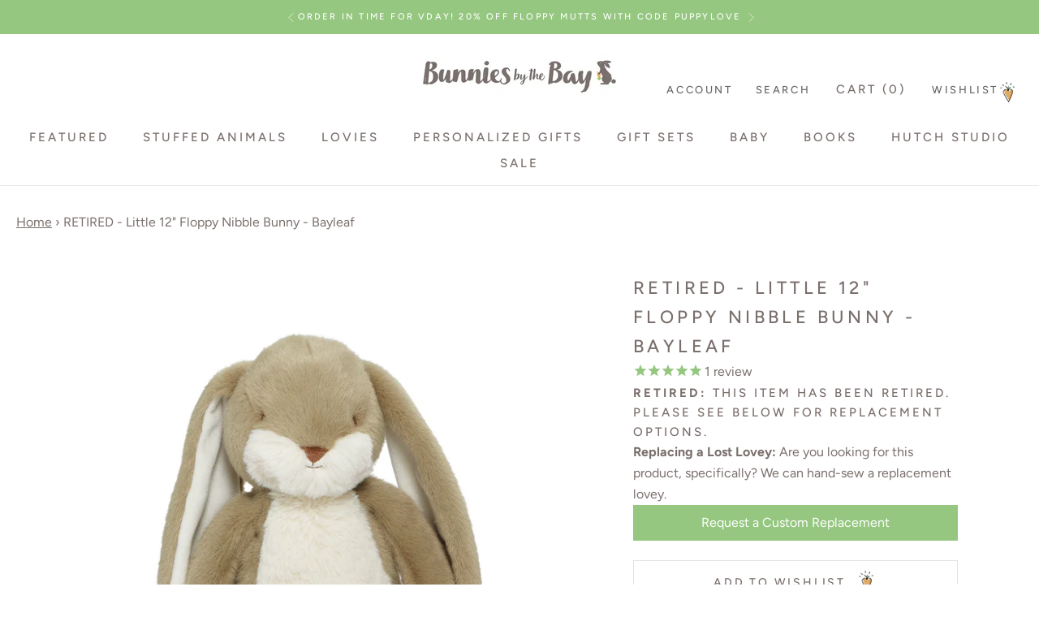

--- FILE ---
content_type: text/html; charset=utf-8
request_url: https://bunniesbythebay.com/products/little-floppy-nibble-bunny-bayleaf
body_size: 60787
content:
<!doctype html>

<html class="no-js" lang="en">
  <head>
    <meta charset="utf-8"> 
    <meta http-equiv="X-UA-Compatible" content="IE=edge,chrome=1">
    <meta name="viewport" content="width=device-width, initial-scale=1.0, height=device-height, minimum-scale=1.0, maximum-scale=5.0, user-scalable=yes">
    <meta name="theme-color" content="">
    <!--Google Tag Manager--><script>(function(w,d,s,l,i){w[l]=w[l]||[];w[l].push({'gtm.start':new Date().getTime(),event:'gtm.js'});var f=d.getElementsByTagName(s)[0],j=d.createElement(s),dl=l!='dataLayer'?'&l='+l:'';j.async=true;j.src='https://www.googletagmanager.com/gtm.js?id='+i+dl;f.parentNode.insertBefore(j,f);})(window,document,'script','dataLayer','GTM-5L69CRJ');</script><!--End Google Tag Manager-->
  	<script type="application/ld+json">{"@context":"https://schema.org","@type":"Corporation","name":"Bunnies By The Bay","alternateName":"Bunnies By The Bay, LLC.","url":"https://bunniesbythebay.com","logo":"https://cdn.shopify.com/s/files/1/0139/0811/5514/files/logo198603_800x.jpg","contactPoint":{"@type":"ContactPoint","telephone":"+1-877-467-7248","contactType":"customer service","contactOption":"TollFree","areaServed":["US","GB","CA","AU","MX"],"availableLanguage":"en"},"sameAs":["https://www.facebook.com/BunniesBTB/","https://twitter.com/BunniesByTheBay","https://www.instagram.com/bunniesbythebay/","https://www.youtube.com/channel/UC7D6L9u3NWabQhNIuOZX0EQ","https://www.pinterest.com/bunniesbythebay/"]}</script>
<!--Bing Webmaster --><meta name="msvalidate.01" content="BDAFC95078FF7D7C78609AEB325DD1C2" />
  <meta name="msvalidate.01" content="A82A2B393C1C0082BF82B296DB63D76E" />
    <meta name="facebook-domain-verification" content="sb4c5aba6m43q0qcopxg4l0c7dn0is" />
    <!-- LP Google Search Console -->
    <meta name="google-site-verification" content="HliGksXQ0zWfyGI1d1i9r4OcMIAMxEnpD_HK23c8q8w" />

<script async src="https://cdn.attn.tv/attn.js"></script>

<script>
(function(w,d,t,r,u){var f,n,i;w[u]=w[u]||[],f=function(){var o={ti:"259001288"};o.q=w[u],w[u]=new UET(o),w[u].push("pageLoad")},n=d.createElement(t),n.src=r,n.async=1,n.onload=n.onreadystatechange=function(){var s=this.readyState;s&&s!=="loaded"&&s!=="complete"||(f(),n.onload=n.onreadystatechange=null)},i=d.getElementsByTagName(t)[0],i.parentNode.insertBefore(n,i)})(window,document,"script","//bat.bing.com/bat.js","uetq");
</script>
  

    <title>
      Little 12&quot; Floppy Nibble Bunny - Bayleaf | Stuffed Bunny
    </title><meta name="description" content="Shop All Nibble Bunny Colors and Sizes Little Floppy Nibble loves BIG hugs. With long lop buttery soft ears for soothing and hand-embroidered face, pink cheeks and big fluffy tail this stuffed bunny is made to be loved.This stuffed animal has subtle green Bayleaf and warm white fur and velour-lined ears perfect for per">
      <link rel="canonical" href="https://bunniesbythebay.com/products/little-floppy-nibble-bunny-bayleaf"/>
  <link rel="shortcut icon" href="//bunniesbythebay.com/cdn/shop/files/Favicon-2021_96x.jpg?v=1613745213" type="image/png"><meta property="og:type" content="product">
  <meta property="og:title" content="RETIRED - Little 12&quot; Floppy Nibble Bunny - Bayleaf"><meta property="og:image" content="http://bunniesbythebay.com/cdn/shop/products/104434-Little-Nibble-Floppy-Bunny-Bayleaf.jpg?v=1662024579">
    <meta property="og:image:secure_url" content="https://bunniesbythebay.com/cdn/shop/products/104434-Little-Nibble-Floppy-Bunny-Bayleaf.jpg?v=1662024579">
    <meta property="og:image:width" content="2048">
    <meta property="og:image:height" content="2048"><meta property="product:price:amount" content="24.95">
  <meta property="product:price:currency" content="USD">
  <meta property="product:availability" content="out of stock"><meta property="og:image" content="http://bunniesbythebay.com/cdn/shop/products/104434-Little-Nibble-Floppy-Bunny-Bayleaf.jpg?v=1662024579&width=2048">
  <meta property="og:image:secure_url" content="https://bunniesbythebay.com/cdn/shop/products/104434-Little-Nibble-Floppy-Bunny-Bayleaf.jpg?v=1662024579&width=2048">
  <meta property="og:image:width" content="2048">
  <meta property="og:image:height" content="2048"><meta property="og:description" content="Shop All Nibble Bunny Colors and Sizes Little Floppy Nibble loves BIG hugs. With long lop buttery soft ears for soothing and hand-embroidered face, pink cheeks and big fluffy tail this stuffed bunny is made to be loved.This stuffed animal has subtle green Bayleaf and warm white fur and velour-lined ears perfect for per"><meta property="og:url" content="https://bunniesbythebay.com/products/little-floppy-nibble-bunny-bayleaf">
<meta property="og:site_name" content="Bunnies By The Bay"><meta name="twitter:card" content="summary"><meta name="twitter:title" content="RETIRED - Little 12&quot; Floppy Nibble Bunny - Bayleaf">
  <meta name="twitter:description" content="Shop All Nibble Bunny Colors and Sizes
Little Floppy Nibble loves BIG hugs. With long lop buttery soft ears for soothing and hand-embroidered face, pink cheeks and big fluffy tail this stuffed bunny is made to be loved.This stuffed animal has subtle green Bayleaf and warm white fur and velour-lined ears perfect for personalizing. This is sure to be a favorite stuffed bunny for wee ones and adults alike with its heirloom quality and timeless appeal.
Features:

12” (30cm) tall, measured from head to outstretched toe
Embroidered features
Safe for all ages
100% polyester

This stuffed animal is surface clean only


Why you should own a stuffed bunny!
Shop more stuffed bunnies for extra snuggles!
Shop more personalized gifts for lasting memories!
">
  <meta name="twitter:image" content="https://bunniesbythebay.com/cdn/shop/products/104434-Little-Nibble-Floppy-Bunny-Bayleaf_600x600_crop_center.jpg?v=1662024579"><meta name="twitter:image" content="https://bunniesbythebay.com/cdn/shop/products/104434-Little-Nibble-Floppy-Bunny-Bayleaf.jpg?crop=center&height=1200&v=1662024579&width=1200">
  <meta name="twitter:image:alt" content="Little Floppy Nibble Bunny - Bayleaf-Fluffle-SKU: 104434 - Bunnies By The Bay">
    <style>.color-scheme--scheme-1 {
      /* Color settings */--accent: 149 199 128;
      --text-color: 122 111 108;
      --background: 234 234 234 / 1.0;
      --background-without-opacity: 234 234 234;
      --background-gradient: ;--border-color: 217 216 215;/* Button colors */
      --button-background: 149 199 128;
      --button-text-color: 255 255 255;

      /* Circled buttons */
      --circle-button-background: 255 255 255;
      --circle-button-text-color: 28 28 28;

      color: rgb(var(--text-color));
    }.shopify-section:has(.section-spacing.color-scheme--bg-d0ee44bf70ec9f31e16d6875590d506b) + .shopify-section:has(.section-spacing.color-scheme--bg-d0ee44bf70ec9f31e16d6875590d506b:not(.bordered-section)) .section-spacing {
      padding-block-start: 0;
    }.color-scheme--scheme-f6ea4fed-ac77-4391-998f-03b423202428 {
      /* Color settings */--accent: 255 255 255;
      --text-color: 149 199 128;
      --background: 0 0 0 / 0.0;
      --background-without-opacity: 0 0 0;
      --background-gradient: ;--border-color: 149 199 128;/* Button colors */
      --button-background: 255 255 255;
      --button-text-color: 149 199 128;

      /* Circled buttons */
      --circle-button-background: 255 255 255;
      --circle-button-text-color: 149 199 128;

      color: rgb(var(--text-color));
    }.shopify-section:has(.section-spacing.color-scheme--bg-3671eee015764974ee0aef1536023e0f) + .shopify-section:has(.section-spacing.color-scheme--bg-3671eee015764974ee0aef1536023e0f:not(.bordered-section)) .section-spacing {
      padding-block-start: 0;
    }.color-scheme--scheme-3c200cd3-c685-4c0d-9607-0b31b0c1ea7e {
      /* Color settings */--accent: 149 199 128;
      --text-color: 122 111 108;
      --background: 255 255 255 / 1.0;
      --background-without-opacity: 255 255 255;
      --background-gradient: ;--border-color: 235 233 233;/* Button colors */
      --button-background: 149 199 128;
      --button-text-color: 255 255 255;

      /* Circled buttons */
      --circle-button-background: 255 255 255;
      --circle-button-text-color: 28 28 28;

      color: rgb(var(--text-color));
    }.shopify-section:has(.section-spacing.color-scheme--bg-54922f2e920ba8346f6dc0fba343d673) + .shopify-section:has(.section-spacing.color-scheme--bg-54922f2e920ba8346f6dc0fba343d673:not(.bordered-section)) .section-spacing {
      padding-block-start: 0;
    }.color-scheme--scheme-df293672-be36-4160-9cd0-fc7b94e5537e {
      /* Color settings */--accent: 149 199 128;
      --text-color: 149 199 128;
      --background: 0 0 0 / 0.0;
      --background-without-opacity: 0 0 0;
      --background-gradient: ;--border-color: 149 199 128;/* Button colors */
      --button-background: 149 199 128;
      --button-text-color: 255 255 255;

      /* Circled buttons */
      --circle-button-background: 255 255 255;
      --circle-button-text-color: 28 28 28;

      color: rgb(var(--text-color));
    }.shopify-section:has(.section-spacing.color-scheme--bg-3671eee015764974ee0aef1536023e0f) + .shopify-section:has(.section-spacing.color-scheme--bg-3671eee015764974ee0aef1536023e0f:not(.bordered-section)) .section-spacing {
      padding-block-start: 0;
    }.color-scheme--scheme-99e72b25-4dfb-4bd2-acba-4c9825c1d0c6 {
      /* Color settings */--accent: 234 234 234;
      --text-color: 255 255 255;
      --background: 198 193 191 / 1.0;
      --background-without-opacity: 198 193 191;
      --background-gradient: ;--border-color: 207 202 201;/* Button colors */
      --button-background: 234 234 234;
      --button-text-color: 255 255 255;

      /* Circled buttons */
      --circle-button-background: 255 255 255;
      --circle-button-text-color: 255 255 255;

      color: rgb(var(--text-color));
    }.shopify-section:has(.section-spacing.color-scheme--bg-f282fdf6dd0f739b82273b2eae9ff532) + .shopify-section:has(.section-spacing.color-scheme--bg-f282fdf6dd0f739b82273b2eae9ff532:not(.bordered-section)) .section-spacing {
      padding-block-start: 0;
    }.color-scheme--scheme-aad92c02-8c63-4a1c-92fa-28bcbb341699 {
      /* Color settings */--accent: 149 199 128;
      --text-color: 255 255 255;
      --background: 149 199 128 / 1.0;
      --background-without-opacity: 149 199 128;
      --background-gradient: ;--border-color: 165 207 147;/* Button colors */
      --button-background: 149 199 128;
      --button-text-color: 255 255 255;

      /* Circled buttons */
      --circle-button-background: 255 255 255;
      --circle-button-text-color: 28 28 28;

      color: rgb(var(--text-color));
    }.shopify-section:has(.section-spacing.color-scheme--bg-3f10a1af42cae7bd85701fa9f396740e) + .shopify-section:has(.section-spacing.color-scheme--bg-3f10a1af42cae7bd85701fa9f396740e:not(.bordered-section)) .section-spacing {
      padding-block-start: 0;
    }.color-scheme--dialog {
      /* Color settings */--accent: ;
      --text-color: ;
      --background: ;
      --background-without-opacity: ;
      --background-gradient: ;--border-color: ;/* Button colors */
      --button-background: ;
      --button-text-color: ;

      /* Circled buttons */
      --circle-button-background: ;
      --circle-button-text-color: ;
    }/* Typography (heading) */
  @font-face {
  font-family: Figtree;
  font-weight: 500;
  font-style: normal;
  font-display: fallback;
  src: url("//bunniesbythebay.com/cdn/fonts/figtree/figtree_n5.3b6b7df38aa5986536945796e1f947445832047c.woff2") format("woff2"),
       url("//bunniesbythebay.com/cdn/fonts/figtree/figtree_n5.f26bf6dcae278b0ed902605f6605fa3338e81dab.woff") format("woff");
}

@font-face {
  font-family: Figtree;
  font-weight: 500;
  font-style: italic;
  font-display: fallback;
  src: url("//bunniesbythebay.com/cdn/fonts/figtree/figtree_i5.969396f679a62854cf82dbf67acc5721e41351f0.woff2") format("woff2"),
       url("//bunniesbythebay.com/cdn/fonts/figtree/figtree_i5.93bc1cad6c73ca9815f9777c49176dfc9d2890dd.woff") format("woff");
}

/* Typography (body) */
  @font-face {
  font-family: Figtree;
  font-weight: 400;
  font-style: normal;
  font-display: fallback;
  src: url("//bunniesbythebay.com/cdn/fonts/figtree/figtree_n4.3c0838aba1701047e60be6a99a1b0a40ce9b8419.woff2") format("woff2"),
       url("//bunniesbythebay.com/cdn/fonts/figtree/figtree_n4.c0575d1db21fc3821f17fd6617d3dee552312137.woff") format("woff");
}

@font-face {
  font-family: Figtree;
  font-weight: 400;
  font-style: italic;
  font-display: fallback;
  src: url("//bunniesbythebay.com/cdn/fonts/figtree/figtree_i4.89f7a4275c064845c304a4cf8a4a586060656db2.woff2") format("woff2"),
       url("//bunniesbythebay.com/cdn/fonts/figtree/figtree_i4.6f955aaaafc55a22ffc1f32ecf3756859a5ad3e2.woff") format("woff");
}

@font-face {
  font-family: Figtree;
  font-weight: 700;
  font-style: normal;
  font-display: fallback;
  src: url("//bunniesbythebay.com/cdn/fonts/figtree/figtree_n7.2fd9bfe01586148e644724096c9d75e8c7a90e55.woff2") format("woff2"),
       url("//bunniesbythebay.com/cdn/fonts/figtree/figtree_n7.ea05de92d862f9594794ab281c4c3a67501ef5fc.woff") format("woff");
}

@font-face {
  font-family: Figtree;
  font-weight: 700;
  font-style: italic;
  font-display: fallback;
  src: url("//bunniesbythebay.com/cdn/fonts/figtree/figtree_i7.06add7096a6f2ab742e09ec7e498115904eda1fe.woff2") format("woff2"),
       url("//bunniesbythebay.com/cdn/fonts/figtree/figtree_i7.ee584b5fcaccdbb5518c0228158941f8df81b101.woff") format("woff");
}

:root {
    --heading-font-family : Figtree, sans-serif;
    --heading-font-weight : 500;
    --heading-font-style  : normal;
    --section-vertical-spacing: 2.5rem;
    --section-vertical-spacing-tight:2.5rem;
    --button-border-radius: 0px;
    --input-border-radius: 0px;
    --icon_stroke_width: 1px;
    
    --text-font-family : Figtree, sans-serif;
    --text-font-weight : 400;
    --text-font-style  : normal;

    --base-text-font-size   : 16px;
    --default-text-font-size: 14px;--background          : #ffffff;
    --background-rgb      : 255, 255, 255;
    --light-background    : #ffffff;
    --light-background-rgb: 255, 255, 255;
    --heading-color       : #7a6f6c;
    --text-color          : rgb(122, 111, 108);
    --text-color-rgb      : 122, 111, 108;
    --text-color-light    : #7a6f6c;
    --text-color-light-rgb: 122, 111, 108;
    --link-color          : #7a6f6c;
    --link-color-rgb      : 122, 111, 108;
    --border-color        : #ebe9e9;
    --border-color-rgb    : 235, 233, 233;

    --button-background    : #7a6f6c;
    --button-background-rgb: 122, 111, 108;
    --button-text-color    : #ffffff;

    --header-background       : #ffffff;
    --header-heading-color    : #7a6f6c;
    --header-light-text-color : #7a6f6c;
    --header-border-color     : #ebe9e9;

    --footer-background    : #eaeaea;
    --footer-text-color    : #7a6f6c;
    --footer-heading-color : #7a6f6c;
    --footer-border-color  : #d9d8d7;

    --navigation-background      : #ffffff;
    --navigation-background-rgb  : 255, 255, 255;
    --navigation-text-color      : #7a6f6c;
    --navigation-text-color-light: rgba(122, 111, 108, 0.5);
    --navigation-border-color    : rgba(122, 111, 108, 0.25);

    --newsletter-popup-background     : #7a6f6c;
    --newsletter-popup-text-color     : #ffffff;
    --newsletter-popup-text-color-rgb : 255, 255, 255;

    --secondary-elements-background       : #7a6f6c;
    --secondary-elements-background-rgb   : 122, 111, 108;
    --secondary-elements-text-color       : #7a6f6c;
    --secondary-elements-text-color-light : rgba(122, 111, 108, 0.5);
    --secondary-elements-border-color     : rgba(122, 111, 108, 0.25);

    --product-sale-price-color    : #f94c43;
    --product-sale-price-color-rgb: 249, 76, 67;

    /* Shopify related variables */
    --payment-terms-background-color: #ffffff;

    /* Products */

    --horizontal-spacing-four-products-per-row: 60px;
        --horizontal-spacing-two-products-per-row : 60px;

    --vertical-spacing-four-products-per-row: 60px;
        --vertical-spacing-two-products-per-row : 75px;

    /* Animation */
    --drawer-transition-timing: cubic-bezier(0.645, 0.045, 0.355, 1);
    --header-base-height: 80px; /* We set a default for browsers that do not support CSS variables */

    /* Cursors */
    --cursor-zoom-in-svg    : url(//bunniesbythebay.com/cdn/shop/t/449/assets/cursor-zoom-in.svg?v=124449596267804428541768586195);
    --cursor-zoom-in-2x-svg : url(//bunniesbythebay.com/cdn/shop/t/449/assets/cursor-zoom-in-2x.svg?v=180020938403294796191768586196);
    --container-max-width: 100%;
    --container-xxs-max-width: 27.5rem; /* 440px */
    --container-xs-max-width: 42.5rem; /* 680px */
    --container-sm-max-width: 61.25rem; /* 980px */
    --container-md-max-width: 71.875rem; /* 1150px */
    --container-lg-max-width: 78.75rem; /* 1260px */
    --container-xl-max-width: 85rem; /* 1360px */
    --container-gutter: 1.25rem;

    --section-vertical-spacing: 2.5rem;
    --section-vertical-spacing-tight:2.5rem;

    --section-stack-gap:2.25rem;
    --section-stack-gap-tight:2.25rem;

    /* Form settings */
    --form-gap: 1.25rem; /* Gap between fieldset and submit button */
    --fieldset-gap: 1rem; /* Gap between each form input within a fieldset */
    --form-control-gap: 0.625rem; /* Gap between input and label (ignored for floating label) */
    --checkbox-control-gap: 0.75rem; /* Horizontal gap between checkbox and its associated label */
    --input-padding-block: 0.65rem; /* Vertical padding for input, textarea and native select */
    --input-padding-inline: 0.8rem; /* Horizontal padding for input, textarea and native select */
    --checkbox-size: 0.875rem; /* Size (width and height) for checkbox */

    /* Other sizes */
    --sticky-area-height: calc(var(--announcement-bar-is-sticky, 0) * var(--announcement-bar-height, 0px) + var(--header-is-sticky, 0) * var(--header-is-visible, 1) * var(--header-height, 0px));

    /* RTL support */
    --transform-logical-flip: 1;
    --transform-origin-start: left;
    --transform-origin-end: right;

    /**
     * ---------------------------------------------------------------------
     * TYPOGRAPHY
     * ---------------------------------------------------------------------
     */

    /* Font properties */
    --heading-font-family: Figtree, sans-serif;
    --heading-font-size: Figtree, sans-serif;
    --heading-font-weight: 500;
    --heading-font-style: normal;
    --heading-text-transform: ;
    --heading-letter-spacing: 0.0em;
    --text-font-family: Figtree, sans-serif;
    --text-font-weight: 400;
    --text-font-style: normal;
    --text-letter-spacing: 0.0em;
    --button-font: var(--text-font-style) var(--text-font-weight) var(--text-sm) / 1.65 var(--text-font-family);
    --button-text-transform: ;
    --button-letter-spacing: 0.0em;

    /* Font sizes */--text-heading-size-factor: ;
    --text-h1: max(0.6875rem, clamp(1.375rem, 1.146341463414634rem + 0.975609756097561vw, 2rem) * var(--text-heading-size-factor));
    --text-h2: max(0.6875rem, clamp(1.25rem, 1.0670731707317074rem + 0.7804878048780488vw, 1.75rem) * var(--text-heading-size-factor));
    --text-h3: max(0.6875rem, clamp(1.125rem, 1.0335365853658536rem + 0.3902439024390244vw, 1.375rem) * var(--text-heading-size-factor));
    --text-h4: max(0.6875rem, clamp(1rem, 0.9542682926829268rem + 0.1951219512195122vw, 1.125rem) * var(--text-heading-size-factor));
    --text-h5: calc(0.875rem * var(--text-heading-size-factor));
    --text-h6: calc(0.75rem * var(--text-heading-size-factor));

    --text-xs: px;
    --text-sm: px;
    --text-lg: px;
    --text-xl: px;

    /* Rounded variables (used for border radius) */
    --rounded-full: 9999px;
    --button-border-radius: 0.0rem;
    --input-border-radius: 0.0rem;

    /* Box shadow */
    --shadow-sm: 0 2px 8px rgb(0 0 0 / 0.05);
    --shadow: 0 5px 15px rgb(0 0 0 / 0.05);
    --shadow-md: 0 5px 30px rgb(0 0 0 / 0.05);
    --shadow-block: px px px rgb(var(--text-primary) / 0.0);

    /**
     * ---------------------------------------------------------------------
     * OTHER
     * ---------------------------------------------------------------------
     */

    --checkmark-svg-url: url(//bunniesbythebay.com/cdn/shop/t/449/assets/checkmark.svg?v=77552481021870063511768586195);
    --cursor-zoom-in-svg-url: url(//bunniesbythebay.com/cdn/shop/t/449/assets/cursor-zoom-in.svg?v=124449596267804428541768586195);/* Overlay used for modal */
    --page-overlay: 0 0 0 / 0.4;

    /* We use the first scheme background as default */
    --page-background: ;

    /* Product colors */
    --on-sale-text: ;
    --on-sale-badge-background: ;
    --on-sale-badge-text: 0 0 0 / 0.65;
    --sold-out-badge-background: ;
    --sold-out-badge-text: 0 0 0 / 0.65;
    --custom-badge-background: ;
    --custom-badge-text: 0 0 0 / 0.65;
    --star-color: ;

    /* Status colors */
    --success-background: ;
    --success-text: ;
    --warning-background: ;
    --warning-text: ;
    --error-background: ;
    --error-text: ;
  }

  [dir="rtl"]:root {
    /* RTL support */
    --transform-logical-flip: -1;
    --transform-origin-start: right;
    --transform-origin-end: left;
  }

  @media screen and (min-width: 700px) {
    :root {
      /* Typography (font size) */
      --text-xs: px;
      --text-sm: px;
      --text-base: 16px;
      --text-lg: px;
      --text-xl: px;

      /* Spacing settings */
      --container-gutter: 2rem;
    }
  }

  @media screen and (min-width: 1000px) {
    :root {
      /* Spacing settings */
      --container-gutter: 3rem;

      --section-vertical-spacing: 4rem;
      --section-vertical-spacing-tight: 4rem;

      --section-stack-gap:3rem;
      --section-stack-gap-tight:3rem;
    }
  }
</style>

<script>
  // IE11 does not have support for CSS variables, so we have to polyfill them
  if (!(((window || {}).CSS || {}).supports && window.CSS.supports('(--a: 0)'))) {
    const script = document.createElement('script');
    script.type = 'text/javascript';
    script.src = 'https://cdn.jsdelivr.net/npm/css-vars-ponyfill@2';
    script.onload = function() {
      cssVars({});
    };

    document.getElementsByTagName('head')[0].appendChild(script);
  }
</script>

    <script>window.performance && window.performance.mark && window.performance.mark('shopify.content_for_header.start');</script><meta name="google-site-verification" content="VYJXnv5YNLuwun9dNw8w7WBkE357KWqtnctnMHCB-x8">
<meta id="shopify-digital-wallet" name="shopify-digital-wallet" content="/13908115514/digital_wallets/dialog">
<meta name="shopify-checkout-api-token" content="85a547002fd288e8d5c1ff05ad288a02">
<meta id="in-context-paypal-metadata" data-shop-id="13908115514" data-venmo-supported="false" data-environment="production" data-locale="en_US" data-paypal-v4="true" data-currency="USD">
<link rel="alternate" type="application/json+oembed" href="https://bunniesbythebay.com/products/little-floppy-nibble-bunny-bayleaf.oembed">
<script async="async" src="/checkouts/internal/preloads.js?locale=en-US"></script>
<link rel="preconnect" href="https://shop.app" crossorigin="anonymous">
<script async="async" src="https://shop.app/checkouts/internal/preloads.js?locale=en-US&shop_id=13908115514" crossorigin="anonymous"></script>
<script id="apple-pay-shop-capabilities" type="application/json">{"shopId":13908115514,"countryCode":"US","currencyCode":"USD","merchantCapabilities":["supports3DS"],"merchantId":"gid:\/\/shopify\/Shop\/13908115514","merchantName":"Bunnies By The Bay","requiredBillingContactFields":["postalAddress","email","phone"],"requiredShippingContactFields":["postalAddress","email","phone"],"shippingType":"shipping","supportedNetworks":["visa","masterCard","amex","discover","elo","jcb"],"total":{"type":"pending","label":"Bunnies By The Bay","amount":"1.00"},"shopifyPaymentsEnabled":true,"supportsSubscriptions":true}</script>
<script id="shopify-features" type="application/json">{"accessToken":"85a547002fd288e8d5c1ff05ad288a02","betas":["rich-media-storefront-analytics"],"domain":"bunniesbythebay.com","predictiveSearch":true,"shopId":13908115514,"locale":"en"}</script>
<script>var Shopify = Shopify || {};
Shopify.shop = "bbtbay.myshopify.com";
Shopify.locale = "en";
Shopify.currency = {"active":"USD","rate":"1.0"};
Shopify.country = "US";
Shopify.theme = {"name":"1.24 - 1.25 2026 Vday 20% off Floppy Mutts","id":148286668975,"schema_name":"Prestige","schema_version":"10.5.2","theme_store_id":null,"role":"main"};
Shopify.theme.handle = "null";
Shopify.theme.style = {"id":null,"handle":null};
Shopify.cdnHost = "bunniesbythebay.com/cdn";
Shopify.routes = Shopify.routes || {};
Shopify.routes.root = "/";</script>
<script type="module">!function(o){(o.Shopify=o.Shopify||{}).modules=!0}(window);</script>
<script>!function(o){function n(){var o=[];function n(){o.push(Array.prototype.slice.apply(arguments))}return n.q=o,n}var t=o.Shopify=o.Shopify||{};t.loadFeatures=n(),t.autoloadFeatures=n()}(window);</script>
<script>
  window.ShopifyPay = window.ShopifyPay || {};
  window.ShopifyPay.apiHost = "shop.app\/pay";
  window.ShopifyPay.redirectState = null;
</script>
<script id="shop-js-analytics" type="application/json">{"pageType":"product"}</script>
<script defer="defer" async type="module" src="//bunniesbythebay.com/cdn/shopifycloud/shop-js/modules/v2/client.init-shop-cart-sync_BN7fPSNr.en.esm.js"></script>
<script defer="defer" async type="module" src="//bunniesbythebay.com/cdn/shopifycloud/shop-js/modules/v2/chunk.common_Cbph3Kss.esm.js"></script>
<script defer="defer" async type="module" src="//bunniesbythebay.com/cdn/shopifycloud/shop-js/modules/v2/chunk.modal_DKumMAJ1.esm.js"></script>
<script type="module">
  await import("//bunniesbythebay.com/cdn/shopifycloud/shop-js/modules/v2/client.init-shop-cart-sync_BN7fPSNr.en.esm.js");
await import("//bunniesbythebay.com/cdn/shopifycloud/shop-js/modules/v2/chunk.common_Cbph3Kss.esm.js");
await import("//bunniesbythebay.com/cdn/shopifycloud/shop-js/modules/v2/chunk.modal_DKumMAJ1.esm.js");

  window.Shopify.SignInWithShop?.initShopCartSync?.({"fedCMEnabled":true,"windoidEnabled":true});

</script>
<script>
  window.Shopify = window.Shopify || {};
  if (!window.Shopify.featureAssets) window.Shopify.featureAssets = {};
  window.Shopify.featureAssets['shop-js'] = {"shop-cart-sync":["modules/v2/client.shop-cart-sync_CJVUk8Jm.en.esm.js","modules/v2/chunk.common_Cbph3Kss.esm.js","modules/v2/chunk.modal_DKumMAJ1.esm.js"],"init-fed-cm":["modules/v2/client.init-fed-cm_7Fvt41F4.en.esm.js","modules/v2/chunk.common_Cbph3Kss.esm.js","modules/v2/chunk.modal_DKumMAJ1.esm.js"],"init-shop-email-lookup-coordinator":["modules/v2/client.init-shop-email-lookup-coordinator_Cc088_bR.en.esm.js","modules/v2/chunk.common_Cbph3Kss.esm.js","modules/v2/chunk.modal_DKumMAJ1.esm.js"],"init-windoid":["modules/v2/client.init-windoid_hPopwJRj.en.esm.js","modules/v2/chunk.common_Cbph3Kss.esm.js","modules/v2/chunk.modal_DKumMAJ1.esm.js"],"shop-button":["modules/v2/client.shop-button_B0jaPSNF.en.esm.js","modules/v2/chunk.common_Cbph3Kss.esm.js","modules/v2/chunk.modal_DKumMAJ1.esm.js"],"shop-cash-offers":["modules/v2/client.shop-cash-offers_DPIskqss.en.esm.js","modules/v2/chunk.common_Cbph3Kss.esm.js","modules/v2/chunk.modal_DKumMAJ1.esm.js"],"shop-toast-manager":["modules/v2/client.shop-toast-manager_CK7RT69O.en.esm.js","modules/v2/chunk.common_Cbph3Kss.esm.js","modules/v2/chunk.modal_DKumMAJ1.esm.js"],"init-shop-cart-sync":["modules/v2/client.init-shop-cart-sync_BN7fPSNr.en.esm.js","modules/v2/chunk.common_Cbph3Kss.esm.js","modules/v2/chunk.modal_DKumMAJ1.esm.js"],"init-customer-accounts-sign-up":["modules/v2/client.init-customer-accounts-sign-up_CfPf4CXf.en.esm.js","modules/v2/client.shop-login-button_DeIztwXF.en.esm.js","modules/v2/chunk.common_Cbph3Kss.esm.js","modules/v2/chunk.modal_DKumMAJ1.esm.js"],"pay-button":["modules/v2/client.pay-button_CgIwFSYN.en.esm.js","modules/v2/chunk.common_Cbph3Kss.esm.js","modules/v2/chunk.modal_DKumMAJ1.esm.js"],"init-customer-accounts":["modules/v2/client.init-customer-accounts_DQ3x16JI.en.esm.js","modules/v2/client.shop-login-button_DeIztwXF.en.esm.js","modules/v2/chunk.common_Cbph3Kss.esm.js","modules/v2/chunk.modal_DKumMAJ1.esm.js"],"avatar":["modules/v2/client.avatar_BTnouDA3.en.esm.js"],"init-shop-for-new-customer-accounts":["modules/v2/client.init-shop-for-new-customer-accounts_CsZy_esa.en.esm.js","modules/v2/client.shop-login-button_DeIztwXF.en.esm.js","modules/v2/chunk.common_Cbph3Kss.esm.js","modules/v2/chunk.modal_DKumMAJ1.esm.js"],"shop-follow-button":["modules/v2/client.shop-follow-button_BRMJjgGd.en.esm.js","modules/v2/chunk.common_Cbph3Kss.esm.js","modules/v2/chunk.modal_DKumMAJ1.esm.js"],"checkout-modal":["modules/v2/client.checkout-modal_B9Drz_yf.en.esm.js","modules/v2/chunk.common_Cbph3Kss.esm.js","modules/v2/chunk.modal_DKumMAJ1.esm.js"],"shop-login-button":["modules/v2/client.shop-login-button_DeIztwXF.en.esm.js","modules/v2/chunk.common_Cbph3Kss.esm.js","modules/v2/chunk.modal_DKumMAJ1.esm.js"],"lead-capture":["modules/v2/client.lead-capture_DXYzFM3R.en.esm.js","modules/v2/chunk.common_Cbph3Kss.esm.js","modules/v2/chunk.modal_DKumMAJ1.esm.js"],"shop-login":["modules/v2/client.shop-login_CA5pJqmO.en.esm.js","modules/v2/chunk.common_Cbph3Kss.esm.js","modules/v2/chunk.modal_DKumMAJ1.esm.js"],"payment-terms":["modules/v2/client.payment-terms_BxzfvcZJ.en.esm.js","modules/v2/chunk.common_Cbph3Kss.esm.js","modules/v2/chunk.modal_DKumMAJ1.esm.js"]};
</script>
<script>(function() {
  var isLoaded = false;
  function asyncLoad() {
    if (isLoaded) return;
    isLoaded = true;
    var urls = ["https:\/\/cdn-stamped-io.azureedge.net\/files\/widget.min.js?shop=bbtbay.myshopify.com","https:\/\/bingshoppingtoolshopifyapp-prod.trafficmanager.net\/uet\/tracking_script?shop=bbtbay.myshopify.com","https:\/\/cdn1.stamped.io\/files\/widget.min.js?shop=bbtbay.myshopify.com","https:\/\/cdn-loyalty.yotpo.com\/loader\/736KEdH11nODB5yFg6lfcg.js?shop=bbtbay.myshopify.com","\/\/swymv3premium-01.azureedge.net\/code\/swym_fb_pixel.js?shop=bbtbay.myshopify.com","https:\/\/static-us.afterpay.com\/shopify\/afterpay-attract\/afterpay-attract-widget.js?shop=bbtbay.myshopify.com","https:\/\/cdn.attn.tv\/bunniesbythebay\/dtag.js?shop=bbtbay.myshopify.com"];
    for (var i = 0; i < urls.length; i++) {
      var s = document.createElement('script');
      s.type = 'text/javascript';
      s.async = true;
      s.src = urls[i];
      var x = document.getElementsByTagName('script')[0];
      x.parentNode.insertBefore(s, x);
    }
  };
  if(window.attachEvent) {
    window.attachEvent('onload', asyncLoad);
  } else {
    window.addEventListener('load', asyncLoad, false);
  }
})();</script>
<script id="__st">var __st={"a":13908115514,"offset":-28800,"reqid":"16af33a9-7ed8-4417-8165-fada6302378e-1769790595","pageurl":"bunniesbythebay.com\/products\/little-floppy-nibble-bunny-bayleaf","u":"f2bb90a7c067","p":"product","rtyp":"product","rid":7353937625263};</script>
<script>window.ShopifyPaypalV4VisibilityTracking = true;</script>
<script id="captcha-bootstrap">!function(){'use strict';const t='contact',e='account',n='new_comment',o=[[t,t],['blogs',n],['comments',n],[t,'customer']],c=[[e,'customer_login'],[e,'guest_login'],[e,'recover_customer_password'],[e,'create_customer']],r=t=>t.map((([t,e])=>`form[action*='/${t}']:not([data-nocaptcha='true']) input[name='form_type'][value='${e}']`)).join(','),a=t=>()=>t?[...document.querySelectorAll(t)].map((t=>t.form)):[];function s(){const t=[...o],e=r(t);return a(e)}const i='password',u='form_key',d=['recaptcha-v3-token','g-recaptcha-response','h-captcha-response',i],f=()=>{try{return window.sessionStorage}catch{return}},m='__shopify_v',_=t=>t.elements[u];function p(t,e,n=!1){try{const o=window.sessionStorage,c=JSON.parse(o.getItem(e)),{data:r}=function(t){const{data:e,action:n}=t;return t[m]||n?{data:e,action:n}:{data:t,action:n}}(c);for(const[e,n]of Object.entries(r))t.elements[e]&&(t.elements[e].value=n);n&&o.removeItem(e)}catch(o){console.error('form repopulation failed',{error:o})}}const l='form_type',E='cptcha';function T(t){t.dataset[E]=!0}const w=window,h=w.document,L='Shopify',v='ce_forms',y='captcha';let A=!1;((t,e)=>{const n=(g='f06e6c50-85a8-45c8-87d0-21a2b65856fe',I='https://cdn.shopify.com/shopifycloud/storefront-forms-hcaptcha/ce_storefront_forms_captcha_hcaptcha.v1.5.2.iife.js',D={infoText:'Protected by hCaptcha',privacyText:'Privacy',termsText:'Terms'},(t,e,n)=>{const o=w[L][v],c=o.bindForm;if(c)return c(t,g,e,D).then(n);var r;o.q.push([[t,g,e,D],n]),r=I,A||(h.body.append(Object.assign(h.createElement('script'),{id:'captcha-provider',async:!0,src:r})),A=!0)});var g,I,D;w[L]=w[L]||{},w[L][v]=w[L][v]||{},w[L][v].q=[],w[L][y]=w[L][y]||{},w[L][y].protect=function(t,e){n(t,void 0,e),T(t)},Object.freeze(w[L][y]),function(t,e,n,w,h,L){const[v,y,A,g]=function(t,e,n){const i=e?o:[],u=t?c:[],d=[...i,...u],f=r(d),m=r(i),_=r(d.filter((([t,e])=>n.includes(e))));return[a(f),a(m),a(_),s()]}(w,h,L),I=t=>{const e=t.target;return e instanceof HTMLFormElement?e:e&&e.form},D=t=>v().includes(t);t.addEventListener('submit',(t=>{const e=I(t);if(!e)return;const n=D(e)&&!e.dataset.hcaptchaBound&&!e.dataset.recaptchaBound,o=_(e),c=g().includes(e)&&(!o||!o.value);(n||c)&&t.preventDefault(),c&&!n&&(function(t){try{if(!f())return;!function(t){const e=f();if(!e)return;const n=_(t);if(!n)return;const o=n.value;o&&e.removeItem(o)}(t);const e=Array.from(Array(32),(()=>Math.random().toString(36)[2])).join('');!function(t,e){_(t)||t.append(Object.assign(document.createElement('input'),{type:'hidden',name:u})),t.elements[u].value=e}(t,e),function(t,e){const n=f();if(!n)return;const o=[...t.querySelectorAll(`input[type='${i}']`)].map((({name:t})=>t)),c=[...d,...o],r={};for(const[a,s]of new FormData(t).entries())c.includes(a)||(r[a]=s);n.setItem(e,JSON.stringify({[m]:1,action:t.action,data:r}))}(t,e)}catch(e){console.error('failed to persist form',e)}}(e),e.submit())}));const S=(t,e)=>{t&&!t.dataset[E]&&(n(t,e.some((e=>e===t))),T(t))};for(const o of['focusin','change'])t.addEventListener(o,(t=>{const e=I(t);D(e)&&S(e,y())}));const B=e.get('form_key'),M=e.get(l),P=B&&M;t.addEventListener('DOMContentLoaded',(()=>{const t=y();if(P)for(const e of t)e.elements[l].value===M&&p(e,B);[...new Set([...A(),...v().filter((t=>'true'===t.dataset.shopifyCaptcha))])].forEach((e=>S(e,t)))}))}(h,new URLSearchParams(w.location.search),n,t,e,['guest_login'])})(!0,!0)}();</script>
<script integrity="sha256-4kQ18oKyAcykRKYeNunJcIwy7WH5gtpwJnB7kiuLZ1E=" data-source-attribution="shopify.loadfeatures" defer="defer" src="//bunniesbythebay.com/cdn/shopifycloud/storefront/assets/storefront/load_feature-a0a9edcb.js" crossorigin="anonymous"></script>
<script crossorigin="anonymous" defer="defer" src="//bunniesbythebay.com/cdn/shopifycloud/storefront/assets/shopify_pay/storefront-65b4c6d7.js?v=20250812"></script>
<script data-source-attribution="shopify.dynamic_checkout.dynamic.init">var Shopify=Shopify||{};Shopify.PaymentButton=Shopify.PaymentButton||{isStorefrontPortableWallets:!0,init:function(){window.Shopify.PaymentButton.init=function(){};var t=document.createElement("script");t.src="https://bunniesbythebay.com/cdn/shopifycloud/portable-wallets/latest/portable-wallets.en.js",t.type="module",document.head.appendChild(t)}};
</script>
<script data-source-attribution="shopify.dynamic_checkout.buyer_consent">
  function portableWalletsHideBuyerConsent(e){var t=document.getElementById("shopify-buyer-consent"),n=document.getElementById("shopify-subscription-policy-button");t&&n&&(t.classList.add("hidden"),t.setAttribute("aria-hidden","true"),n.removeEventListener("click",e))}function portableWalletsShowBuyerConsent(e){var t=document.getElementById("shopify-buyer-consent"),n=document.getElementById("shopify-subscription-policy-button");t&&n&&(t.classList.remove("hidden"),t.removeAttribute("aria-hidden"),n.addEventListener("click",e))}window.Shopify?.PaymentButton&&(window.Shopify.PaymentButton.hideBuyerConsent=portableWalletsHideBuyerConsent,window.Shopify.PaymentButton.showBuyerConsent=portableWalletsShowBuyerConsent);
</script>
<script data-source-attribution="shopify.dynamic_checkout.cart.bootstrap">document.addEventListener("DOMContentLoaded",(function(){function t(){return document.querySelector("shopify-accelerated-checkout-cart, shopify-accelerated-checkout")}if(t())Shopify.PaymentButton.init();else{new MutationObserver((function(e,n){t()&&(Shopify.PaymentButton.init(),n.disconnect())})).observe(document.body,{childList:!0,subtree:!0})}}));
</script>
<script id='scb4127' type='text/javascript' async='' src='https://bunniesbythebay.com/cdn/shopifycloud/privacy-banner/storefront-banner.js'></script><link id="shopify-accelerated-checkout-styles" rel="stylesheet" media="screen" href="https://bunniesbythebay.com/cdn/shopifycloud/portable-wallets/latest/accelerated-checkout-backwards-compat.css" crossorigin="anonymous">
<style id="shopify-accelerated-checkout-cart">
        #shopify-buyer-consent {
  margin-top: 1em;
  display: inline-block;
  width: 100%;
}

#shopify-buyer-consent.hidden {
  display: none;
}

#shopify-subscription-policy-button {
  background: none;
  border: none;
  padding: 0;
  text-decoration: underline;
  font-size: inherit;
  cursor: pointer;
}

#shopify-subscription-policy-button::before {
  box-shadow: none;
}

      </style>

<script>window.performance && window.performance.mark && window.performance.mark('shopify.content_for_header.end');</script>

    <link rel="stylesheet" href="//bunniesbythebay.com/cdn/shop/t/449/assets/theme.css?v=105683188891065761651768586163">
    <link rel="stylesheet" href="//bunniesbythebay.com/cdn/shop/t/449/assets/custom.css?v=170786105542396336291768586157">

    <script>// This allows to expose several variables to the global scope, to be used in scripts
      window.theme = {
        pageType: "product",
        moneyFormat: "${{amount}}",
        moneyWithCurrencyFormat: "${{amount}} USD",
        productImageSize: "square",
        searchMode: "product,article,page",
        showPageTransition: true,
        showElementStaggering: true,
        showImageZooming: true
      };

      window.routes = {
        rootUrl: "\/",
        rootUrlWithoutSlash: '',
        cartUrl: "\/cart",
        cartAddUrl: "\/cart\/add",
        cartChangeUrl: "\/cart\/change",
        searchUrl: "\/search",
        productRecommendationsUrl: "\/recommendations\/products"
      };

      window.languages = {
        cartAddNote: "Add Order Note",
        cartEditNote: "Edit Order Note",
        productImageLoadingError: "This image could not be loaded. Please try to reload the page.",
        productFormAddToCart: "Add to cart",
        productFormUnavailable: "Unavailable",
        productFormSoldOut: "Sold Out",
        shippingEstimatorOneResult: "1 option available:",
        shippingEstimatorMoreResults: "{{count}} options available:",
        shippingEstimatorNoResults: "No shipping could be found"
      };

      window.lazySizesConfig = {
        loadHidden: false,
        hFac: 0.5,
        expFactor: 2,
        ricTimeout: 150,
        lazyClass: 'Image--lazyLoad',
        loadingClass: 'Image--lazyLoading',
        loadedClass: 'Image--lazyLoaded'
      };

      document.documentElement.className = document.documentElement.className.replace('no-js', 'js');
      document.documentElement.style.setProperty('--window-height', window.innerHeight + 'px');

      // We do a quick detection of some features (we could use Modernizr but for so little...)
      (function() {
        document.documentElement.className += ((window.CSS && window.CSS.supports('(position: sticky) or (position: -webkit-sticky)')) ? ' supports-sticky' : ' no-supports-sticky');
        document.documentElement.className += (window.matchMedia('(-moz-touch-enabled: 1), (hover: none)')).matches ? ' no-supports-hover' : ' supports-hover';
      }());
    </script>

    <script src="//bunniesbythebay.com/cdn/shop/t/449/assets/lazysizes.min.js?v=174358363404432586981768586159" async></script><script src="https://polyfill-fastly.net/v3/polyfill.min.js?unknown=polyfill&features=fetch,Element.prototype.closest,Element.prototype.remove,Element.prototype.classList,Array.prototype.includes,Array.prototype.fill,Object.assign,CustomEvent,IntersectionObserver,IntersectionObserverEntry,URL" defer></script>
    <script src="//bunniesbythebay.com/cdn/shop/t/449/assets/libs.min.js?v=26178543184394469741768586160" defer></script>
    <script src="//bunniesbythebay.com/cdn/shop/t/449/assets/theme.js?v=32324847601275570101768586163" defer></script>
    <script src="//bunniesbythebay.com/cdn/shop/t/449/assets/custom.js?v=45440171381442036261768586157" defer></script>

  
  
      <script>
          document.addEventListener("DOMContentLoaded", function(){
             try {
                 var URL = window.location.href;
                 var htmlTag = "";
                 if(URL.includes("?page=") || URL.includes("&page=") || URL.includes("?sort")){
                     var newURLArray = URL.split("?");
                     var newURL = newURLArray[0];
                     htmlTag = newURL;
                  }
              else{
                  htmlTag = URL;
              }
              var link = document.createElement("link");
              link.rel = "canonical";
              link.href = htmlTag;

              var links = document.getElementsByTagName("link");
              for(var i = 0; i < links.length; i++){
                  if(links[i].hasAttribute("rel")) {
                      if(links[i].getAttribute("rel") === "canonical"){
                          links[i].remove();
                      }      
                  }
              }
              document.getElementsByTagName("head")[0].appendChild(link);
              } catch(error){

              }
          }, false);
      </script>
  

    <script>
      (function () {
        window.onpageshow = function() {
          if (window.theme.showPageTransition) {
            var pageTransition = document.querySelector('.PageTransition');

            if (pageTransition) {
              pageTransition.style.visibility = 'visible';
              pageTransition.style.opacity = '0';
            }
          }

          // When the page is loaded from the cache, we have to reload the cart content
          document.documentElement.dispatchEvent(new CustomEvent('cart:refresh', {
            bubbles: true
          }));
        };
      })();
    </script>

    
  <script type="application/ld+json">
  {
    "@context": "http://schema.org",
    "@type": "Product",
    "offers": [{
          "@type": "Offer",
          "name": "Default Title",
          "availability":"https://schema.org/OutOfStock",
          "price": 24.95,
          "priceCurrency": "USD",
          "priceValidUntil": "2026-02-09","sku": "104434","url": "/products/little-floppy-nibble-bunny-bayleaf?variant=41981756866735"
        }
],"gtin12": "843584028691",
      "productId": "843584028691","aggregateRating": {
		"ratingValue": "5",
		"ratingCount": "1"
	},"brand": {
      "name": "Bunnies By The Bay"
    },
    "name": "RETIRED - Little 12\" Floppy Nibble Bunny - Bayleaf",
    "description": "Shop All Nibble Bunny Colors and Sizes\nLittle Floppy Nibble loves BIG hugs. With long lop buttery soft ears for soothing and hand-embroidered face, pink cheeks and big fluffy tail this stuffed bunny is made to be loved.This stuffed animal has subtle green Bayleaf and warm white fur and velour-lined ears perfect for personalizing. This is sure to be a favorite stuffed bunny for wee ones and adults alike with its heirloom quality and timeless appeal.\nFeatures:\n\n12” (30cm) tall, measured from head to outstretched toe\nEmbroidered features\nSafe for all ages\n100% polyester\n\nThis stuffed animal is surface clean only\n\n\nWhy you should own a stuffed bunny!\nShop more stuffed bunnies for extra snuggles!\nShop more personalized gifts for lasting memories!\n",
    "category": "Stuffed Animal",
    "url": "/products/little-floppy-nibble-bunny-bayleaf",
    "sku": "104434",
    "image": {
      "@type": "ImageObject",
      "url": "https://bunniesbythebay.com/cdn/shop/products/104434-Little-Nibble-Floppy-Bunny-Bayleaf_1024x.jpg?v=1662024579",
      "image": "https://bunniesbythebay.com/cdn/shop/products/104434-Little-Nibble-Floppy-Bunny-Bayleaf_1024x.jpg?v=1662024579",
      "name": "Little Floppy Nibble Bunny - Bayleaf-Fluffle-SKU: 104434 - Bunnies By The Bay",
      "width": "1024",
      "height": "1024"
    }
  }
  </script>



  <script type="application/ld+json">
  {
    "@context": "http://schema.org",
    "@type": "BreadcrumbList",
  "itemListElement": [{
      "@type": "ListItem",
      "position": 1,
      "name": "Translation missing: en.general.breadcrumb.home",
      "item": "https://bunniesbythebay.com"
    },{
          "@type": "ListItem",
          "position": 2,
          "name": "RETIRED - Little 12\" Floppy Nibble Bunny - Bayleaf",
          "item": "https://bunniesbythebay.com/products/little-floppy-nibble-bunny-bayleaf"
        }]
  }
  </script>



  
    
<!-- BEGIN app block: shopify://apps/zepto-product-personalizer/blocks/product_personalizer_main/7411210d-7b32-4c09-9455-e129e3be4729 --><!-- BEGIN app snippet: product-personalizer -->



  
 
 


<style>.pplr_add_to_cart{display:none !important;}</style><div id="pplr-7353937625263" data-id="7353937625263" class="product-personalizer" data-handle="little-floppy-nibble-bunny-bayleaf"></div>
  
<script type='text/javascript'>
  window.pplr_variant_product = [];
  
  
  
  
  window.pplr_inv_product = [];
   
  if (typeof product_personalizer == 'undefined') {
  var product_personalizer = {"cstmfy_req":"1"};
  }
  if (typeof pplr_product == 'undefined') {
    var pplr_product = {"id":7353937625263,"title":"RETIRED - Little 12\" Floppy Nibble Bunny - Bayleaf","handle":"little-floppy-nibble-bunny-bayleaf","description":"\u003ch2\u003e\u003ca title=\"Nibble Bunny Stuffed Animals | Plush Bunnies\" href=\"https:\/\/bunniesbythebay.com\/collections\/nibble-bunnies-the-best-bunny-plush\" data-mce-href=\"https:\/\/bunniesbythebay.com\/collections\/nibble-bunnies-the-best-bunny-plush\"\u003e\u003cspan\u003eShop All Nibble Bunny Colors and Sizes\u003c\/span\u003e\u003c\/a\u003e\u003c\/h2\u003e\n\u003cp data-mce-fragment=\"1\"\u003e\u003cspan data-mce-fragment=\"1\"\u003eLittle Floppy Nibble loves BIG hugs. With long lop buttery soft ears for soothing and hand-embroidered face, pink cheeks and big fluffy tail this stuffed bunny is made to be loved.\u003cbr\u003e\u003cbr\u003eThis stuffed animal has subtle green Bayleaf and warm white fur and velour-lined ears perfect for personalizing. This is sure to be a favorite stuffed bunny for wee ones and adults alike with its heirloom quality and timeless appeal.\u003c\/span\u003e\u003c\/p\u003e\n\u003ch2 data-mce-fragment=\"1\"\u003e\u003cspan data-mce-fragment=\"1\"\u003eFeatures:\u003c\/span\u003e\u003c\/h2\u003e\n\u003cul data-mce-fragment=\"1\"\u003e\n\u003cli data-mce-fragment=\"1\"\u003e\u003cspan data-mce-fragment=\"1\"\u003e12” (30cm) tall, measured from head to outstretched toe\u003c\/span\u003e\u003c\/li\u003e\n\u003cli data-mce-fragment=\"1\"\u003e\u003cspan data-mce-fragment=\"1\"\u003eEmbroidered features\u003c\/span\u003e\u003c\/li\u003e\n\u003cli data-mce-fragment=\"1\"\u003e\u003cspan data-mce-fragment=\"1\"\u003eSafe for all ages\u003c\/span\u003e\u003c\/li\u003e\n\u003cli data-mce-fragment=\"1\"\u003e\u003cspan data-mce-fragment=\"1\"\u003e100% polyester\u003c\/span\u003e\u003c\/li\u003e\n\u003cli data-mce-fragment=\"1\"\u003e\n\u003cspan data-mce-fragment=\"1\"\u003eThis stuffed animal is \u003c\/span\u003e\u003cspan data-mce-fragment=\"1\"\u003esurface clean only\u003c\/span\u003e\n\u003c\/li\u003e\n\u003c\/ul\u003e\n\u003cp\u003e\u003ca href=\"https:\/\/bunniesbythebay.com\/blogs\/how-to-delight\/top-5-reasons-you-should-have-a-stuffed-bunny\"\u003e\u003cspan\u003eWhy you should own a stuffed bunny!\u003c\/span\u003e\u003c\/a\u003e\u003c\/p\u003e\n\u003cp\u003e\u003cspan\u003eShop more \u003c\/span\u003e\u003ca href=\"https:\/\/bunniesbythebay.com\/collections\/stuffed-bunny-plush-toys\"\u003e\u003cspan\u003estuffed bunnies\u003c\/span\u003e\u003c\/a\u003e\u003cspan\u003e for extra snuggles!\u003c\/span\u003e\u003cbr\u003e\u003c\/p\u003e\n\u003cp\u003e\u003cspan\u003eShop more \u003ca href=\"https:\/\/bunniesbythebay.com\/collections\/personalized-baby-gifts\"\u003epersonalized gifts\u003c\/a\u003e for lasting memories!\u003c\/span\u003e\u003c\/p\u003e\n\u003cul data-mce-fragment=\"1\"\u003e\u003c\/ul\u003e","published_at":"2022-09-03T08:00:55-07:00","created_at":"2022-08-31T20:39:19-07:00","vendor":"Bunnies By The Bay","type":"Stuffed Animal","tags":["Label_Bunnies By The Bay","Retired"],"price":2495,"price_min":2495,"price_max":2495,"available":false,"price_varies":false,"compare_at_price":0,"compare_at_price_min":0,"compare_at_price_max":0,"compare_at_price_varies":false,"variants":[{"id":41981756866735,"title":"Default Title","option1":"Default Title","option2":null,"option3":null,"sku":"104434","requires_shipping":true,"taxable":true,"featured_image":null,"available":false,"name":"RETIRED - Little 12\" Floppy Nibble Bunny - Bayleaf","public_title":null,"options":["Default Title"],"price":2495,"weight":113,"compare_at_price":0,"inventory_management":"shopify","barcode":"843584028691","requires_selling_plan":false,"selling_plan_allocations":[],"quantity_rule":{"min":1,"max":null,"increment":1}}],"images":["\/\/bunniesbythebay.com\/cdn\/shop\/products\/104434-Little-Nibble-Floppy-Bunny-Bayleaf.jpg?v=1662024579","\/\/bunniesbythebay.com\/cdn\/shop\/products\/Bayleaf-Glory.jpg?v=1668590951","\/\/bunniesbythebay.com\/cdn\/shop\/products\/104434-Little-Nibble-Floppy-Bunny-Bayleaf-4.jpg?v=1765307324","\/\/bunniesbythebay.com\/cdn\/shop\/products\/104434-Little-Nibble-Floppy-Bunny-Bayleaf-2.jpg?v=1765307324","\/\/bunniesbythebay.com\/cdn\/shop\/files\/Nibble-size-guide_c18a3627-a333-437f-a53d-ac643a063167.jpg?v=1765307320"],"featured_image":"\/\/bunniesbythebay.com\/cdn\/shop\/products\/104434-Little-Nibble-Floppy-Bunny-Bayleaf.jpg?v=1662024579","options":["Title"],"media":[{"alt":"Little Floppy Nibble Bunny - Bayleaf-Fluffle-SKU: 104434 - Bunnies By The Bay","id":27366084051119,"position":1,"preview_image":{"aspect_ratio":1.0,"height":2048,"width":2048,"src":"\/\/bunniesbythebay.com\/cdn\/shop\/products\/104434-Little-Nibble-Floppy-Bunny-Bayleaf.jpg?v=1662024579"},"aspect_ratio":1.0,"height":2048,"media_type":"image","src":"\/\/bunniesbythebay.com\/cdn\/shop\/products\/104434-Little-Nibble-Floppy-Bunny-Bayleaf.jpg?v=1662024579","width":2048},{"alt":"Little 12\" Floppy Nibble Bunny - Bayleaf-Stuffed Animal-SKU: 104434 - Bunnies By The Bay","id":27857171349679,"position":2,"preview_image":{"aspect_ratio":1.0,"height":2048,"width":2048,"src":"\/\/bunniesbythebay.com\/cdn\/shop\/products\/Bayleaf-Glory.jpg?v=1668590951"},"aspect_ratio":1.0,"height":2048,"media_type":"image","src":"\/\/bunniesbythebay.com\/cdn\/shop\/products\/Bayleaf-Glory.jpg?v=1668590951","width":2048},{"alt":"Little Floppy Nibble Bunny - Bayleaf-Fluffle-SKU: 104434 - Bunnies By The Bay","id":27366084149423,"position":3,"preview_image":{"aspect_ratio":1.0,"height":2048,"width":2048,"src":"\/\/bunniesbythebay.com\/cdn\/shop\/products\/104434-Little-Nibble-Floppy-Bunny-Bayleaf-4.jpg?v=1765307324"},"aspect_ratio":1.0,"height":2048,"media_type":"image","src":"\/\/bunniesbythebay.com\/cdn\/shop\/products\/104434-Little-Nibble-Floppy-Bunny-Bayleaf-4.jpg?v=1765307324","width":2048},{"alt":"Little Floppy Nibble Bunny - Bayleaf-Fluffle-SKU: 104434 - Bunnies By The Bay","id":27366084083887,"position":4,"preview_image":{"aspect_ratio":1.0,"height":2048,"width":2048,"src":"\/\/bunniesbythebay.com\/cdn\/shop\/products\/104434-Little-Nibble-Floppy-Bunny-Bayleaf-2.jpg?v=1765307324"},"aspect_ratio":1.0,"height":2048,"media_type":"image","src":"\/\/bunniesbythebay.com\/cdn\/shop\/products\/104434-Little-Nibble-Floppy-Bunny-Bayleaf-2.jpg?v=1765307324","width":2048},{"alt":"RETIRED - Little 12\" Floppy Nibble Bunny - Bayleaf-Stuffed Animal-SKU: - Bunnies By The Bay","id":34558173216943,"position":5,"preview_image":{"aspect_ratio":1.0,"height":2048,"width":2048,"src":"\/\/bunniesbythebay.com\/cdn\/shop\/files\/Nibble-size-guide_c18a3627-a333-437f-a53d-ac643a063167.jpg?v=1765307320"},"aspect_ratio":1.0,"height":2048,"media_type":"image","src":"\/\/bunniesbythebay.com\/cdn\/shop\/files\/Nibble-size-guide_c18a3627-a333-437f-a53d-ac643a063167.jpg?v=1765307320","width":2048}],"requires_selling_plan":false,"selling_plan_groups":[],"content":"\u003ch2\u003e\u003ca title=\"Nibble Bunny Stuffed Animals | Plush Bunnies\" href=\"https:\/\/bunniesbythebay.com\/collections\/nibble-bunnies-the-best-bunny-plush\" data-mce-href=\"https:\/\/bunniesbythebay.com\/collections\/nibble-bunnies-the-best-bunny-plush\"\u003e\u003cspan\u003eShop All Nibble Bunny Colors and Sizes\u003c\/span\u003e\u003c\/a\u003e\u003c\/h2\u003e\n\u003cp data-mce-fragment=\"1\"\u003e\u003cspan data-mce-fragment=\"1\"\u003eLittle Floppy Nibble loves BIG hugs. With long lop buttery soft ears for soothing and hand-embroidered face, pink cheeks and big fluffy tail this stuffed bunny is made to be loved.\u003cbr\u003e\u003cbr\u003eThis stuffed animal has subtle green Bayleaf and warm white fur and velour-lined ears perfect for personalizing. This is sure to be a favorite stuffed bunny for wee ones and adults alike with its heirloom quality and timeless appeal.\u003c\/span\u003e\u003c\/p\u003e\n\u003ch2 data-mce-fragment=\"1\"\u003e\u003cspan data-mce-fragment=\"1\"\u003eFeatures:\u003c\/span\u003e\u003c\/h2\u003e\n\u003cul data-mce-fragment=\"1\"\u003e\n\u003cli data-mce-fragment=\"1\"\u003e\u003cspan data-mce-fragment=\"1\"\u003e12” (30cm) tall, measured from head to outstretched toe\u003c\/span\u003e\u003c\/li\u003e\n\u003cli data-mce-fragment=\"1\"\u003e\u003cspan data-mce-fragment=\"1\"\u003eEmbroidered features\u003c\/span\u003e\u003c\/li\u003e\n\u003cli data-mce-fragment=\"1\"\u003e\u003cspan data-mce-fragment=\"1\"\u003eSafe for all ages\u003c\/span\u003e\u003c\/li\u003e\n\u003cli data-mce-fragment=\"1\"\u003e\u003cspan data-mce-fragment=\"1\"\u003e100% polyester\u003c\/span\u003e\u003c\/li\u003e\n\u003cli data-mce-fragment=\"1\"\u003e\n\u003cspan data-mce-fragment=\"1\"\u003eThis stuffed animal is \u003c\/span\u003e\u003cspan data-mce-fragment=\"1\"\u003esurface clean only\u003c\/span\u003e\n\u003c\/li\u003e\n\u003c\/ul\u003e\n\u003cp\u003e\u003ca href=\"https:\/\/bunniesbythebay.com\/blogs\/how-to-delight\/top-5-reasons-you-should-have-a-stuffed-bunny\"\u003e\u003cspan\u003eWhy you should own a stuffed bunny!\u003c\/span\u003e\u003c\/a\u003e\u003c\/p\u003e\n\u003cp\u003e\u003cspan\u003eShop more \u003c\/span\u003e\u003ca href=\"https:\/\/bunniesbythebay.com\/collections\/stuffed-bunny-plush-toys\"\u003e\u003cspan\u003estuffed bunnies\u003c\/span\u003e\u003c\/a\u003e\u003cspan\u003e for extra snuggles!\u003c\/span\u003e\u003cbr\u003e\u003c\/p\u003e\n\u003cp\u003e\u003cspan\u003eShop more \u003ca href=\"https:\/\/bunniesbythebay.com\/collections\/personalized-baby-gifts\"\u003epersonalized gifts\u003c\/a\u003e for lasting memories!\u003c\/span\u003e\u003c\/p\u003e\n\u003cul data-mce-fragment=\"1\"\u003e\u003c\/ul\u003e"};
  }
  if (typeof pplr_shop_currency == 'undefined') {
  var pplr_shop_currency = "USD";
  }
  if (typeof pplr_enabled_currencies_size == 'undefined') {
    var pplr_enabled_currencies_size = 1;
  }
  if (typeof pplr_money_formate == 'undefined') {
  var pplr_money_formate = "${{amount}}";
  }
  if (typeof pplr_script_loaded == "undefined") {
    var pplr_script_loaded = true;
    var loadScript_p = function(url, callback) {
    var script = document.createElement("script")
    script.type = "text/javascript";
    script.setAttribute("defer", "defer");
    if (script.readyState) {
      script.onreadystatechange = function() {
        if (script.readyState == "loaded" ||
            script.readyState == "complete") {
          script.onreadystatechange = null;
          callback();
        }
      };
    } else {
      script.onload = function() {
        callback();
      };
    }
    script.src = url;
    document.getElementsByTagName("head")[0].appendChild(script);
  };
  if(product_personalizer['cstmfy_req']>0){
      loadScript_p('//cdn-zeptoapps.com/product-personalizer/canvas-script.php?shop=bbtbay.myshopify.com&prid=7353937625263&kkr=tomato', function() {})
    }
  }
</script>

<!-- END app snippet -->
<!-- BEGIN app snippet: zepto_common --><script>
var pplr_cart = {"note":null,"attributes":{},"original_total_price":0,"total_price":0,"total_discount":0,"total_weight":0.0,"item_count":0,"items":[],"requires_shipping":false,"currency":"USD","items_subtotal_price":0,"cart_level_discount_applications":[],"checkout_charge_amount":0};
var pplr_shop_currency = "USD";
var pplr_enabled_currencies_size = 1;
var pplr_money_formate = "${{amount}}";
var pplr_manual_theme_selector=null;
</script>
<script defer src="//cdn-zeptoapps.com/product-personalizer/pplr_common.js?v=30" ></script><!-- END app snippet -->

<!-- END app block --><!-- BEGIN app block: shopify://apps/attentive/blocks/attn-tag/8df62c72-8fe4-407e-a5b3-72132be30a0d --><script type="text/javascript" src="https://cdn.attn.tv/bunniesbythebay/dtag.js?source=app-embed" defer="defer"></script>


<!-- END app block --><link href="https://monorail-edge.shopifysvc.com" rel="dns-prefetch">
<script>(function(){if ("sendBeacon" in navigator && "performance" in window) {try {var session_token_from_headers = performance.getEntriesByType('navigation')[0].serverTiming.find(x => x.name == '_s').description;} catch {var session_token_from_headers = undefined;}var session_cookie_matches = document.cookie.match(/_shopify_s=([^;]*)/);var session_token_from_cookie = session_cookie_matches && session_cookie_matches.length === 2 ? session_cookie_matches[1] : "";var session_token = session_token_from_headers || session_token_from_cookie || "";function handle_abandonment_event(e) {var entries = performance.getEntries().filter(function(entry) {return /monorail-edge.shopifysvc.com/.test(entry.name);});if (!window.abandonment_tracked && entries.length === 0) {window.abandonment_tracked = true;var currentMs = Date.now();var navigation_start = performance.timing.navigationStart;var payload = {shop_id: 13908115514,url: window.location.href,navigation_start,duration: currentMs - navigation_start,session_token,page_type: "product"};window.navigator.sendBeacon("https://monorail-edge.shopifysvc.com/v1/produce", JSON.stringify({schema_id: "online_store_buyer_site_abandonment/1.1",payload: payload,metadata: {event_created_at_ms: currentMs,event_sent_at_ms: currentMs}}));}}window.addEventListener('pagehide', handle_abandonment_event);}}());</script>
<script id="web-pixels-manager-setup">(function e(e,d,r,n,o){if(void 0===o&&(o={}),!Boolean(null===(a=null===(i=window.Shopify)||void 0===i?void 0:i.analytics)||void 0===a?void 0:a.replayQueue)){var i,a;window.Shopify=window.Shopify||{};var t=window.Shopify;t.analytics=t.analytics||{};var s=t.analytics;s.replayQueue=[],s.publish=function(e,d,r){return s.replayQueue.push([e,d,r]),!0};try{self.performance.mark("wpm:start")}catch(e){}var l=function(){var e={modern:/Edge?\/(1{2}[4-9]|1[2-9]\d|[2-9]\d{2}|\d{4,})\.\d+(\.\d+|)|Firefox\/(1{2}[4-9]|1[2-9]\d|[2-9]\d{2}|\d{4,})\.\d+(\.\d+|)|Chrom(ium|e)\/(9{2}|\d{3,})\.\d+(\.\d+|)|(Maci|X1{2}).+ Version\/(15\.\d+|(1[6-9]|[2-9]\d|\d{3,})\.\d+)([,.]\d+|)( \(\w+\)|)( Mobile\/\w+|) Safari\/|Chrome.+OPR\/(9{2}|\d{3,})\.\d+\.\d+|(CPU[ +]OS|iPhone[ +]OS|CPU[ +]iPhone|CPU IPhone OS|CPU iPad OS)[ +]+(15[._]\d+|(1[6-9]|[2-9]\d|\d{3,})[._]\d+)([._]\d+|)|Android:?[ /-](13[3-9]|1[4-9]\d|[2-9]\d{2}|\d{4,})(\.\d+|)(\.\d+|)|Android.+Firefox\/(13[5-9]|1[4-9]\d|[2-9]\d{2}|\d{4,})\.\d+(\.\d+|)|Android.+Chrom(ium|e)\/(13[3-9]|1[4-9]\d|[2-9]\d{2}|\d{4,})\.\d+(\.\d+|)|SamsungBrowser\/([2-9]\d|\d{3,})\.\d+/,legacy:/Edge?\/(1[6-9]|[2-9]\d|\d{3,})\.\d+(\.\d+|)|Firefox\/(5[4-9]|[6-9]\d|\d{3,})\.\d+(\.\d+|)|Chrom(ium|e)\/(5[1-9]|[6-9]\d|\d{3,})\.\d+(\.\d+|)([\d.]+$|.*Safari\/(?![\d.]+ Edge\/[\d.]+$))|(Maci|X1{2}).+ Version\/(10\.\d+|(1[1-9]|[2-9]\d|\d{3,})\.\d+)([,.]\d+|)( \(\w+\)|)( Mobile\/\w+|) Safari\/|Chrome.+OPR\/(3[89]|[4-9]\d|\d{3,})\.\d+\.\d+|(CPU[ +]OS|iPhone[ +]OS|CPU[ +]iPhone|CPU IPhone OS|CPU iPad OS)[ +]+(10[._]\d+|(1[1-9]|[2-9]\d|\d{3,})[._]\d+)([._]\d+|)|Android:?[ /-](13[3-9]|1[4-9]\d|[2-9]\d{2}|\d{4,})(\.\d+|)(\.\d+|)|Mobile Safari.+OPR\/([89]\d|\d{3,})\.\d+\.\d+|Android.+Firefox\/(13[5-9]|1[4-9]\d|[2-9]\d{2}|\d{4,})\.\d+(\.\d+|)|Android.+Chrom(ium|e)\/(13[3-9]|1[4-9]\d|[2-9]\d{2}|\d{4,})\.\d+(\.\d+|)|Android.+(UC? ?Browser|UCWEB|U3)[ /]?(15\.([5-9]|\d{2,})|(1[6-9]|[2-9]\d|\d{3,})\.\d+)\.\d+|SamsungBrowser\/(5\.\d+|([6-9]|\d{2,})\.\d+)|Android.+MQ{2}Browser\/(14(\.(9|\d{2,})|)|(1[5-9]|[2-9]\d|\d{3,})(\.\d+|))(\.\d+|)|K[Aa][Ii]OS\/(3\.\d+|([4-9]|\d{2,})\.\d+)(\.\d+|)/},d=e.modern,r=e.legacy,n=navigator.userAgent;return n.match(d)?"modern":n.match(r)?"legacy":"unknown"}(),u="modern"===l?"modern":"legacy",c=(null!=n?n:{modern:"",legacy:""})[u],f=function(e){return[e.baseUrl,"/wpm","/b",e.hashVersion,"modern"===e.buildTarget?"m":"l",".js"].join("")}({baseUrl:d,hashVersion:r,buildTarget:u}),m=function(e){var d=e.version,r=e.bundleTarget,n=e.surface,o=e.pageUrl,i=e.monorailEndpoint;return{emit:function(e){var a=e.status,t=e.errorMsg,s=(new Date).getTime(),l=JSON.stringify({metadata:{event_sent_at_ms:s},events:[{schema_id:"web_pixels_manager_load/3.1",payload:{version:d,bundle_target:r,page_url:o,status:a,surface:n,error_msg:t},metadata:{event_created_at_ms:s}}]});if(!i)return console&&console.warn&&console.warn("[Web Pixels Manager] No Monorail endpoint provided, skipping logging."),!1;try{return self.navigator.sendBeacon.bind(self.navigator)(i,l)}catch(e){}var u=new XMLHttpRequest;try{return u.open("POST",i,!0),u.setRequestHeader("Content-Type","text/plain"),u.send(l),!0}catch(e){return console&&console.warn&&console.warn("[Web Pixels Manager] Got an unhandled error while logging to Monorail."),!1}}}}({version:r,bundleTarget:l,surface:e.surface,pageUrl:self.location.href,monorailEndpoint:e.monorailEndpoint});try{o.browserTarget=l,function(e){var d=e.src,r=e.async,n=void 0===r||r,o=e.onload,i=e.onerror,a=e.sri,t=e.scriptDataAttributes,s=void 0===t?{}:t,l=document.createElement("script"),u=document.querySelector("head"),c=document.querySelector("body");if(l.async=n,l.src=d,a&&(l.integrity=a,l.crossOrigin="anonymous"),s)for(var f in s)if(Object.prototype.hasOwnProperty.call(s,f))try{l.dataset[f]=s[f]}catch(e){}if(o&&l.addEventListener("load",o),i&&l.addEventListener("error",i),u)u.appendChild(l);else{if(!c)throw new Error("Did not find a head or body element to append the script");c.appendChild(l)}}({src:f,async:!0,onload:function(){if(!function(){var e,d;return Boolean(null===(d=null===(e=window.Shopify)||void 0===e?void 0:e.analytics)||void 0===d?void 0:d.initialized)}()){var d=window.webPixelsManager.init(e)||void 0;if(d){var r=window.Shopify.analytics;r.replayQueue.forEach((function(e){var r=e[0],n=e[1],o=e[2];d.publishCustomEvent(r,n,o)})),r.replayQueue=[],r.publish=d.publishCustomEvent,r.visitor=d.visitor,r.initialized=!0}}},onerror:function(){return m.emit({status:"failed",errorMsg:"".concat(f," has failed to load")})},sri:function(e){var d=/^sha384-[A-Za-z0-9+/=]+$/;return"string"==typeof e&&d.test(e)}(c)?c:"",scriptDataAttributes:o}),m.emit({status:"loading"})}catch(e){m.emit({status:"failed",errorMsg:(null==e?void 0:e.message)||"Unknown error"})}}})({shopId: 13908115514,storefrontBaseUrl: "https://bunniesbythebay.com",extensionsBaseUrl: "https://extensions.shopifycdn.com/cdn/shopifycloud/web-pixels-manager",monorailEndpoint: "https://monorail-edge.shopifysvc.com/unstable/produce_batch",surface: "storefront-renderer",enabledBetaFlags: ["2dca8a86"],webPixelsConfigList: [{"id":"538181807","configuration":"{\"config\":\"{\\\"pixel_id\\\":\\\"G-EFGNQ8KDFD\\\",\\\"target_country\\\":\\\"US\\\",\\\"gtag_events\\\":[{\\\"type\\\":\\\"begin_checkout\\\",\\\"action_label\\\":\\\"G-EFGNQ8KDFD\\\"},{\\\"type\\\":\\\"search\\\",\\\"action_label\\\":\\\"G-EFGNQ8KDFD\\\"},{\\\"type\\\":\\\"view_item\\\",\\\"action_label\\\":[\\\"G-EFGNQ8KDFD\\\",\\\"MC-GTWXCR4EM7\\\"]},{\\\"type\\\":\\\"purchase\\\",\\\"action_label\\\":[\\\"G-EFGNQ8KDFD\\\",\\\"MC-GTWXCR4EM7\\\"]},{\\\"type\\\":\\\"page_view\\\",\\\"action_label\\\":[\\\"G-EFGNQ8KDFD\\\",\\\"MC-GTWXCR4EM7\\\"]},{\\\"type\\\":\\\"add_payment_info\\\",\\\"action_label\\\":\\\"G-EFGNQ8KDFD\\\"},{\\\"type\\\":\\\"add_to_cart\\\",\\\"action_label\\\":\\\"G-EFGNQ8KDFD\\\"}],\\\"enable_monitoring_mode\\\":false}\"}","eventPayloadVersion":"v1","runtimeContext":"OPEN","scriptVersion":"b2a88bafab3e21179ed38636efcd8a93","type":"APP","apiClientId":1780363,"privacyPurposes":[],"dataSharingAdjustments":{"protectedCustomerApprovalScopes":["read_customer_address","read_customer_email","read_customer_name","read_customer_personal_data","read_customer_phone"]}},{"id":"301007023","configuration":"{\"env\":\"prod\"}","eventPayloadVersion":"v1","runtimeContext":"LAX","scriptVersion":"3dbd78f0aeeb2c473821a9db9e2dd54a","type":"APP","apiClientId":3977633,"privacyPurposes":["ANALYTICS","MARKETING"],"dataSharingAdjustments":{"protectedCustomerApprovalScopes":["read_customer_address","read_customer_email","read_customer_name","read_customer_personal_data","read_customer_phone"]}},{"id":"221905071","configuration":"{\"pixel_id\":\"2046278435435289\",\"pixel_type\":\"facebook_pixel\",\"metaapp_system_user_token\":\"-\"}","eventPayloadVersion":"v1","runtimeContext":"OPEN","scriptVersion":"ca16bc87fe92b6042fbaa3acc2fbdaa6","type":"APP","apiClientId":2329312,"privacyPurposes":["ANALYTICS","MARKETING","SALE_OF_DATA"],"dataSharingAdjustments":{"protectedCustomerApprovalScopes":["read_customer_address","read_customer_email","read_customer_name","read_customer_personal_data","read_customer_phone"]}},{"id":"112722095","configuration":"{\"tagID\":\"2613578047861\"}","eventPayloadVersion":"v1","runtimeContext":"STRICT","scriptVersion":"18031546ee651571ed29edbe71a3550b","type":"APP","apiClientId":3009811,"privacyPurposes":["ANALYTICS","MARKETING","SALE_OF_DATA"],"dataSharingAdjustments":{"protectedCustomerApprovalScopes":["read_customer_address","read_customer_email","read_customer_name","read_customer_personal_data","read_customer_phone"]}},{"id":"34504879","eventPayloadVersion":"1","runtimeContext":"LAX","scriptVersion":"1","type":"CUSTOM","privacyPurposes":["ANALYTICS","MARKETING","SALE_OF_DATA"],"name":"LP Google Ads Purchases"},{"id":"34537647","eventPayloadVersion":"1","runtimeContext":"LAX","scriptVersion":"1","type":"CUSTOM","privacyPurposes":["ANALYTICS","MARKETING","SALE_OF_DATA"],"name":"LP Microsoft UET Revenue"},{"id":"53674159","eventPayloadVersion":"1","runtimeContext":"LAX","scriptVersion":"1","type":"CUSTOM","privacyPurposes":["ANALYTICS","MARKETING","SALE_OF_DATA"],"name":"LP GAds Dynamic Remarketing"},{"id":"shopify-app-pixel","configuration":"{}","eventPayloadVersion":"v1","runtimeContext":"STRICT","scriptVersion":"0450","apiClientId":"shopify-pixel","type":"APP","privacyPurposes":["ANALYTICS","MARKETING"]},{"id":"shopify-custom-pixel","eventPayloadVersion":"v1","runtimeContext":"LAX","scriptVersion":"0450","apiClientId":"shopify-pixel","type":"CUSTOM","privacyPurposes":["ANALYTICS","MARKETING"]}],isMerchantRequest: false,initData: {"shop":{"name":"Bunnies By The Bay","paymentSettings":{"currencyCode":"USD"},"myshopifyDomain":"bbtbay.myshopify.com","countryCode":"US","storefrontUrl":"https:\/\/bunniesbythebay.com"},"customer":null,"cart":null,"checkout":null,"productVariants":[{"price":{"amount":24.95,"currencyCode":"USD"},"product":{"title":"RETIRED - Little 12\" Floppy Nibble Bunny - Bayleaf","vendor":"Bunnies By The Bay","id":"7353937625263","untranslatedTitle":"RETIRED - Little 12\" Floppy Nibble Bunny - Bayleaf","url":"\/products\/little-floppy-nibble-bunny-bayleaf","type":"Stuffed Animal"},"id":"41981756866735","image":{"src":"\/\/bunniesbythebay.com\/cdn\/shop\/products\/104434-Little-Nibble-Floppy-Bunny-Bayleaf.jpg?v=1662024579"},"sku":"104434","title":"Default Title","untranslatedTitle":"Default Title"}],"purchasingCompany":null},},"https://bunniesbythebay.com/cdn","1d2a099fw23dfb22ep557258f5m7a2edbae",{"modern":"","legacy":""},{"shopId":"13908115514","storefrontBaseUrl":"https:\/\/bunniesbythebay.com","extensionBaseUrl":"https:\/\/extensions.shopifycdn.com\/cdn\/shopifycloud\/web-pixels-manager","surface":"storefront-renderer","enabledBetaFlags":"[\"2dca8a86\"]","isMerchantRequest":"false","hashVersion":"1d2a099fw23dfb22ep557258f5m7a2edbae","publish":"custom","events":"[[\"page_viewed\",{}],[\"product_viewed\",{\"productVariant\":{\"price\":{\"amount\":24.95,\"currencyCode\":\"USD\"},\"product\":{\"title\":\"RETIRED - Little 12\\\" Floppy Nibble Bunny - Bayleaf\",\"vendor\":\"Bunnies By The Bay\",\"id\":\"7353937625263\",\"untranslatedTitle\":\"RETIRED - Little 12\\\" Floppy Nibble Bunny - Bayleaf\",\"url\":\"\/products\/little-floppy-nibble-bunny-bayleaf\",\"type\":\"Stuffed Animal\"},\"id\":\"41981756866735\",\"image\":{\"src\":\"\/\/bunniesbythebay.com\/cdn\/shop\/products\/104434-Little-Nibble-Floppy-Bunny-Bayleaf.jpg?v=1662024579\"},\"sku\":\"104434\",\"title\":\"Default Title\",\"untranslatedTitle\":\"Default Title\"}}]]"});</script><script>
  window.ShopifyAnalytics = window.ShopifyAnalytics || {};
  window.ShopifyAnalytics.meta = window.ShopifyAnalytics.meta || {};
  window.ShopifyAnalytics.meta.currency = 'USD';
  var meta = {"product":{"id":7353937625263,"gid":"gid:\/\/shopify\/Product\/7353937625263","vendor":"Bunnies By The Bay","type":"Stuffed Animal","handle":"little-floppy-nibble-bunny-bayleaf","variants":[{"id":41981756866735,"price":2495,"name":"RETIRED - Little 12\" Floppy Nibble Bunny - Bayleaf","public_title":null,"sku":"104434"}],"remote":false},"page":{"pageType":"product","resourceType":"product","resourceId":7353937625263,"requestId":"16af33a9-7ed8-4417-8165-fada6302378e-1769790595"}};
  for (var attr in meta) {
    window.ShopifyAnalytics.meta[attr] = meta[attr];
  }
</script>
<script class="analytics">
  (function () {
    var customDocumentWrite = function(content) {
      var jquery = null;

      if (window.jQuery) {
        jquery = window.jQuery;
      } else if (window.Checkout && window.Checkout.$) {
        jquery = window.Checkout.$;
      }

      if (jquery) {
        jquery('body').append(content);
      }
    };

    var hasLoggedConversion = function(token) {
      if (token) {
        return document.cookie.indexOf('loggedConversion=' + token) !== -1;
      }
      return false;
    }

    var setCookieIfConversion = function(token) {
      if (token) {
        var twoMonthsFromNow = new Date(Date.now());
        twoMonthsFromNow.setMonth(twoMonthsFromNow.getMonth() + 2);

        document.cookie = 'loggedConversion=' + token + '; expires=' + twoMonthsFromNow;
      }
    }

    var trekkie = window.ShopifyAnalytics.lib = window.trekkie = window.trekkie || [];
    if (trekkie.integrations) {
      return;
    }
    trekkie.methods = [
      'identify',
      'page',
      'ready',
      'track',
      'trackForm',
      'trackLink'
    ];
    trekkie.factory = function(method) {
      return function() {
        var args = Array.prototype.slice.call(arguments);
        args.unshift(method);
        trekkie.push(args);
        return trekkie;
      };
    };
    for (var i = 0; i < trekkie.methods.length; i++) {
      var key = trekkie.methods[i];
      trekkie[key] = trekkie.factory(key);
    }
    trekkie.load = function(config) {
      trekkie.config = config || {};
      trekkie.config.initialDocumentCookie = document.cookie;
      var first = document.getElementsByTagName('script')[0];
      var script = document.createElement('script');
      script.type = 'text/javascript';
      script.onerror = function(e) {
        var scriptFallback = document.createElement('script');
        scriptFallback.type = 'text/javascript';
        scriptFallback.onerror = function(error) {
                var Monorail = {
      produce: function produce(monorailDomain, schemaId, payload) {
        var currentMs = new Date().getTime();
        var event = {
          schema_id: schemaId,
          payload: payload,
          metadata: {
            event_created_at_ms: currentMs,
            event_sent_at_ms: currentMs
          }
        };
        return Monorail.sendRequest("https://" + monorailDomain + "/v1/produce", JSON.stringify(event));
      },
      sendRequest: function sendRequest(endpointUrl, payload) {
        // Try the sendBeacon API
        if (window && window.navigator && typeof window.navigator.sendBeacon === 'function' && typeof window.Blob === 'function' && !Monorail.isIos12()) {
          var blobData = new window.Blob([payload], {
            type: 'text/plain'
          });

          if (window.navigator.sendBeacon(endpointUrl, blobData)) {
            return true;
          } // sendBeacon was not successful

        } // XHR beacon

        var xhr = new XMLHttpRequest();

        try {
          xhr.open('POST', endpointUrl);
          xhr.setRequestHeader('Content-Type', 'text/plain');
          xhr.send(payload);
        } catch (e) {
          console.log(e);
        }

        return false;
      },
      isIos12: function isIos12() {
        return window.navigator.userAgent.lastIndexOf('iPhone; CPU iPhone OS 12_') !== -1 || window.navigator.userAgent.lastIndexOf('iPad; CPU OS 12_') !== -1;
      }
    };
    Monorail.produce('monorail-edge.shopifysvc.com',
      'trekkie_storefront_load_errors/1.1',
      {shop_id: 13908115514,
      theme_id: 148286668975,
      app_name: "storefront",
      context_url: window.location.href,
      source_url: "//bunniesbythebay.com/cdn/s/trekkie.storefront.c59ea00e0474b293ae6629561379568a2d7c4bba.min.js"});

        };
        scriptFallback.async = true;
        scriptFallback.src = '//bunniesbythebay.com/cdn/s/trekkie.storefront.c59ea00e0474b293ae6629561379568a2d7c4bba.min.js';
        first.parentNode.insertBefore(scriptFallback, first);
      };
      script.async = true;
      script.src = '//bunniesbythebay.com/cdn/s/trekkie.storefront.c59ea00e0474b293ae6629561379568a2d7c4bba.min.js';
      first.parentNode.insertBefore(script, first);
    };
    trekkie.load(
      {"Trekkie":{"appName":"storefront","development":false,"defaultAttributes":{"shopId":13908115514,"isMerchantRequest":null,"themeId":148286668975,"themeCityHash":"6543068940611901478","contentLanguage":"en","currency":"USD"},"isServerSideCookieWritingEnabled":true,"monorailRegion":"shop_domain","enabledBetaFlags":["65f19447","b5387b81"]},"Session Attribution":{},"S2S":{"facebookCapiEnabled":true,"source":"trekkie-storefront-renderer","apiClientId":580111}}
    );

    var loaded = false;
    trekkie.ready(function() {
      if (loaded) return;
      loaded = true;

      window.ShopifyAnalytics.lib = window.trekkie;

      var originalDocumentWrite = document.write;
      document.write = customDocumentWrite;
      try { window.ShopifyAnalytics.merchantGoogleAnalytics.call(this); } catch(error) {};
      document.write = originalDocumentWrite;

      window.ShopifyAnalytics.lib.page(null,{"pageType":"product","resourceType":"product","resourceId":7353937625263,"requestId":"16af33a9-7ed8-4417-8165-fada6302378e-1769790595","shopifyEmitted":true});

      var match = window.location.pathname.match(/checkouts\/(.+)\/(thank_you|post_purchase)/)
      var token = match? match[1]: undefined;
      if (!hasLoggedConversion(token)) {
        setCookieIfConversion(token);
        window.ShopifyAnalytics.lib.track("Viewed Product",{"currency":"USD","variantId":41981756866735,"productId":7353937625263,"productGid":"gid:\/\/shopify\/Product\/7353937625263","name":"RETIRED - Little 12\" Floppy Nibble Bunny - Bayleaf","price":"24.95","sku":"104434","brand":"Bunnies By The Bay","variant":null,"category":"Stuffed Animal","nonInteraction":true,"remote":false},undefined,undefined,{"shopifyEmitted":true});
      window.ShopifyAnalytics.lib.track("monorail:\/\/trekkie_storefront_viewed_product\/1.1",{"currency":"USD","variantId":41981756866735,"productId":7353937625263,"productGid":"gid:\/\/shopify\/Product\/7353937625263","name":"RETIRED - Little 12\" Floppy Nibble Bunny - Bayleaf","price":"24.95","sku":"104434","brand":"Bunnies By The Bay","variant":null,"category":"Stuffed Animal","nonInteraction":true,"remote":false,"referer":"https:\/\/bunniesbythebay.com\/products\/little-floppy-nibble-bunny-bayleaf"});
      }
    });


        var eventsListenerScript = document.createElement('script');
        eventsListenerScript.async = true;
        eventsListenerScript.src = "//bunniesbythebay.com/cdn/shopifycloud/storefront/assets/shop_events_listener-3da45d37.js";
        document.getElementsByTagName('head')[0].appendChild(eventsListenerScript);

})();</script>
  <script>
  if (!window.ga || (window.ga && typeof window.ga !== 'function')) {
    window.ga = function ga() {
      (window.ga.q = window.ga.q || []).push(arguments);
      if (window.Shopify && window.Shopify.analytics && typeof window.Shopify.analytics.publish === 'function') {
        window.Shopify.analytics.publish("ga_stub_called", {}, {sendTo: "google_osp_migration"});
      }
      console.error("Shopify's Google Analytics stub called with:", Array.from(arguments), "\nSee https://help.shopify.com/manual/promoting-marketing/pixels/pixel-migration#google for more information.");
    };
    if (window.Shopify && window.Shopify.analytics && typeof window.Shopify.analytics.publish === 'function') {
      window.Shopify.analytics.publish("ga_stub_initialized", {}, {sendTo: "google_osp_migration"});
    }
  }
</script>
<script
  defer
  src="https://bunniesbythebay.com/cdn/shopifycloud/perf-kit/shopify-perf-kit-3.1.0.min.js"
  data-application="storefront-renderer"
  data-shop-id="13908115514"
  data-render-region="gcp-us-central1"
  data-page-type="product"
  data-theme-instance-id="148286668975"
  data-theme-name="Prestige"
  data-theme-version="10.5.2"
  data-monorail-region="shop_domain"
  data-resource-timing-sampling-rate="10"
  data-shs="true"
  data-shs-beacon="true"
  data-shs-export-with-fetch="true"
  data-shs-logs-sample-rate="1"
  data-shs-beacon-endpoint="https://bunniesbythebay.com/api/collect"
></script>
</head><body class="prestige--v4 features--heading-large features--heading-uppercase features--show-page-transition features--show-button-transition features--show-image-zooming features--show-element-staggering  template-product color-scheme--scheme-1">
<!-- Google Tag Manager (noscript) -->
<noscript><iframe src="https://www.googletagmanager.com/ns.html?id=GTM-5L69CRJ"
height="0" width="0" style="display:none;visibility:hidden" title="Google Tag Manager"></iframe></noscript>
<!-- End Google Tag Manager (noscript) -->
    <a class="PageSkipLink u-visually-hidden" href="#main">Skip to content</a>
    <span class="LoadingBar"></span>
    <div class="PageOverlay"></div><div id="a11y-status-message" class="u-visually-hidden" role="status" aria-live="polite" aria-atomic="true"></div>
    <div id="a11y-alert-message" class="u-visually-hidden" role="alert" aria-live="assertive" aria-atomic="true"></div>

    <script>
    // Inline announcement function for immediate availability
    (function() {
      if (!window.announceToScreenReader) {
        window.announceToScreenReader = function(message, priority) {
          if (!message) return;
          priority = priority || 'polite';
          
          var liveRegionId = priority === 'assertive' ? 'a11y-alert-message' : 'a11y-status-message';
          var liveRegion = document.getElementById(liveRegionId);
          
          if (!liveRegion) return;
          
          liveRegion.textContent = '';
          
          setTimeout(function() {
            liveRegion.textContent = message;
            setTimeout(function() {
              liveRegion.textContent = '';
            }, 5000);
          }, 100);
        };
        console.log('✅ Inline announceToScreenReader loaded');
      }
    })();
    </script><div class="PageTransition"></div><div id="shopify-section-popup" class="shopify-section"></div>
    <div id="shopify-section-sidebar-menu" class="shopify-section"><section id="sidebar-menu" class="SidebarMenu Drawer Drawer--small Drawer--fromLeft" role="dialog" aria-labelledby="sidebar-menu-title" aria-hidden="true" data-section-id="sidebar-menu" data-section-type="sidebar-menu">
    <header class="Drawer__Header" data-drawer-animated-left>
      <span id="sidebar-menu-title" class="sr-only">Sidebar navigation</span>
      <button class="Drawer__Close Icon-Wrapper--clickable" data-action="close-drawer" data-drawer-id="sidebar-menu" aria-label="Close navigation"><svg class="Icon Icon--close" role="presentation" viewBox="0 0 16 14">
      <path d="M15 0L1 14m14 0L1 0" stroke="currentColor" fill="none" fill-rule="evenodd"></path>
    </svg></button>
    </header>

    <div class="Drawer__Content">
      <div class="Drawer__Main" data-drawer-animated-left data-scrollable>
        <div class="Drawer__Container">
          <nav class="SidebarMenu__Nav SidebarMenu__Nav--primary" aria-label="Sidebar navigation"><div class="Collapsible"><button class="Collapsible__Button Heading u-h6" data-action="toggle-collapsible" aria-expanded="false" aria-controls="sidebar-menu-1" aria-label="Featured submenu">Featured<span class="Collapsible__Plus"></span>
                  </button>

                  <div id="sidebar-menu-1" class="Collapsible__Inner">
                    <div class="Collapsible__Content"><div class="Collapsible"><button class="Collapsible__Button Heading Text--subdued Link--primary u-h7" data-action="toggle-collapsible" aria-expanded="false" aria-controls="sidebar-menu-1-1" aria-label="Featured Collection submenu">Featured Collection<span class="Collapsible__Plus"></span>
                            </button>

                            <div id="sidebar-menu-1-1" class="Collapsible__Inner">
                              <div class="Collapsible__Content">
                                <ul class="Linklist Linklist--bordered Linklist--spacingLoose"><li class="Linklist__Item">
                                      <a href="/collections/new-arrivals" class="Text--subdued Link Link--primary" aria-label="New Arrivals">New Arrivals</a>
                                    </li><li class="Linklist__Item">
                                      <a href="/collections/best-sellers" class="Text--subdued Link Link--primary" aria-label="Best Sellers">Best Sellers</a>
                                    </li><li class="Linklist__Item">
                                      <a href="/collections/valentines-day-gifts" class="Text--subdued Link Link--primary" aria-label="💘Valentines Day">💘Valentines Day</a>
                                    </li><li class="Linklist__Item">
                                      <a href="/pages/easter-gift-guide" class="Text--subdued Link Link--primary" aria-label="🐰Easter Gift Guide">🐰Easter Gift Guide</a>
                                    </li><li class="Linklist__Item">
                                      <a href="https://bunniesbythebay.com/pages/cricket-island-friends-collections" class="Text--subdued Link Link--primary" aria-label="Shop By Cricket Island Character">Shop By Cricket Island Character</a>
                                    </li><li class="Linklist__Item">
                                      <a href="/products/gift-card" class="Text--subdued Link Link--primary" aria-label="Gift Card">Gift Card</a>
                                    </li><li class="Linklist__Item">
                                      <a href="/collections/sale-items-great-deals" class="Text--subdued Link Link--primary" aria-label="Sale">Sale</a>
                                    </li></ul>
                              </div>
                            </div></div><div class="Collapsible"><button class="Collapsible__Button Heading Text--subdued Link--primary u-h7" data-action="toggle-collapsible" aria-expanded="false" aria-controls="sidebar-menu-1-2" aria-label="Collaborations submenu">Collaborations<span class="Collapsible__Plus"></span>
                            </button>

                            <div id="sidebar-menu-1-2" class="Collapsible__Inner">
                              <div class="Collapsible__Content">
                                <ul class="Linklist Linklist--bordered Linklist--spacingLoose"><li class="Linklist__Item">
                                      <a href="/collections/claris-the-mouse" class="Text--subdued Link Link--primary" aria-label="Claris The Mouse">Claris The Mouse</a>
                                    </li><li class="Linklist__Item">
                                      <a href="/collections/fao-schwarz-160th-anniversary-collection" class="Text--subdued Link Link--primary" aria-label="FAO Schwarz">FAO Schwarz</a>
                                    </li><li class="Linklist__Item">
                                      <a href="https://bunniesbythebay.com/collections/hutch-studio-one-of-a-kind-creations" class="Text--subdued Link Link--primary" aria-label="Hutch Studio: Handmade Originals">Hutch Studio: Handmade Originals</a>
                                    </li><li class="Linklist__Item">
                                      <a href="/collections/animal-doll-clothes" class="Text--subdued Link Link--primary" aria-label="Kiddos Closet - Dress Up Plush">Kiddos Closet - Dress Up Plush</a>
                                    </li></ul>
                              </div>
                            </div></div><div class="Collapsible"><button class="Collapsible__Button Heading Text--subdued Link--primary u-h7" data-action="toggle-collapsible" aria-expanded="false" aria-controls="sidebar-menu-1-3" aria-label="Gift Guides submenu">Gift Guides<span class="Collapsible__Plus"></span>
                            </button>

                            <div id="sidebar-menu-1-3" class="Collapsible__Inner">
                              <div class="Collapsible__Content">
                                <ul class="Linklist Linklist--bordered Linklist--spacingLoose"><li class="Linklist__Item">
                                      <a href="/pages/your-ultimate-guide-to-lovies-or-binkies-blankies-or-teddies" class="Text--subdued Link Link--primary" aria-label="The Ultimate Guide to Lovies">The Ultimate Guide to Lovies</a>
                                    </li><li class="Linklist__Item">
                                      <a href="/pages/baby-shower-gift-guide" class="Text--subdued Link Link--primary" aria-label="Baby Shower Gift Guide">Baby Shower Gift Guide</a>
                                    </li><li class="Linklist__Item">
                                      <a href="/pages/bringing-baby-home" class="Text--subdued Link Link--primary" aria-label="Bringing Baby Home">Bringing Baby Home</a>
                                    </li><li class="Linklist__Item">
                                      <a href="/pages/gift-guide" class="Text--subdued Link Link--primary" aria-label="Baby Gift Guide">Baby Gift Guide</a>
                                    </li><li class="Linklist__Item">
                                      <a href="/pages/sleep-training-gift-guide" class="Text--subdued Link Link--primary" aria-label="Sleep Training">Sleep Training</a>
                                    </li><li class="Linklist__Item">
                                      <a href="/pages/choosing-a-lovey" class="Text--subdued Link Link--primary" aria-label="Choosing A Lovey">Choosing A Lovey</a>
                                    </li><li class="Linklist__Item">
                                      <a href="/pages/welcoming-a-baby-with-older-siblings" class="Text--subdued Link Link--primary" aria-label="Welcoming a Baby with Older Siblings">Welcoming a Baby with Older Siblings</a>
                                    </li><li class="Linklist__Item">
                                      <a href="/pages/christening-gifts" class="Text--subdued Link Link--primary" aria-label="Christening Gifts">Christening Gifts</a>
                                    </li><li class="Linklist__Item">
                                      <a href="https://bunniesbythebay.com/collections/babys-first-birthday" class="Text--subdued Link Link--primary" aria-label="Making A First Birthday Special">Making A First Birthday Special</a>
                                    </li></ul>
                              </div>
                            </div></div><div class="Collapsible"><button class="Collapsible__Button Heading Text--subdued Link--primary u-h7" data-action="toggle-collapsible" aria-expanded="false" aria-controls="sidebar-menu-1-4" aria-label="Our Hareytale submenu">Our Hareytale<span class="Collapsible__Plus"></span>
                            </button>

                            <div id="sidebar-menu-1-4" class="Collapsible__Inner">
                              <div class="Collapsible__Content">
                                <ul class="Linklist Linklist--bordered Linklist--spacingLoose"><li class="Linklist__Item">
                                      <a href="/pages/our-hareytale-about-us" class="Text--subdued Link Link--primary" aria-label="The Story of Bunnies By The Bay">The Story of Bunnies By The Bay</a>
                                    </li><li class="Linklist__Item">
                                      <a href="/blogs/how-to-delight" class="Text--subdued Link Link--primary" aria-label="Bunnies Do Delight -  Blog">Bunnies Do Delight -  Blog</a>
                                    </li></ul>
                              </div>
                            </div></div></div>
                  </div></div><div class="Collapsible"><button class="Collapsible__Button Heading u-h6" data-action="toggle-collapsible" aria-expanded="false" aria-controls="sidebar-menu-2" aria-label="Stuffed Animals submenu">Stuffed Animals<span class="Collapsible__Plus"></span>
                  </button>

                  <div id="sidebar-menu-2" class="Collapsible__Inner">
                    <div class="Collapsible__Content"><div class="Collapsible"><button class="Collapsible__Button Heading Text--subdued Link--primary u-h7" data-action="toggle-collapsible" aria-expanded="false" aria-controls="sidebar-menu-2-1" aria-label="Shop by Animal submenu">Shop by Animal<span class="Collapsible__Plus"></span>
                            </button>

                            <div id="sidebar-menu-2-1" class="Collapsible__Inner">
                              <div class="Collapsible__Content">
                                <ul class="Linklist Linklist--bordered Linklist--spacingLoose"><li class="Linklist__Item">
                                      <a href="/collections/stuffed-animals-plush-toys" class="Text--subdued Link Link--primary" aria-label="All Stuffed Animals">All Stuffed Animals</a>
                                    </li><li class="Linklist__Item">
                                      <a href="/collections/stuffed-bunny-plush-toys" class="Text--subdued Link Link--primary" aria-label="Bunnies">Bunnies</a>
                                    </li><li class="Linklist__Item">
                                      <a href="/collections/bear-stuffed-animals" class="Text--subdued Link Link--primary" aria-label="Bears">Bears</a>
                                    </li><li class="Linklist__Item">
                                      <a href="/collections/cats-dogs-stuffed-animals" class="Text--subdued Link Link--primary" aria-label="Cats &amp; Dogs">Cats &amp; Dogs</a>
                                    </li><li class="Linklist__Item">
                                      <a href="/collections/bird-stuffed-animals" class="Text--subdued Link Link--primary" aria-label="Birds &amp; Chicken">Birds &amp; Chicken</a>
                                    </li><li class="Linklist__Item">
                                      <a href="/collections/lamb-stuffed-animals" class="Text--subdued Link Link--primary" aria-label="Lambs">Lambs</a>
                                    </li><li class="Linklist__Item">
                                      <a href="/collections/fox-stuffed-animals" class="Text--subdued Link Link--primary" aria-label="Foxes">Foxes</a>
                                    </li><li class="Linklist__Item">
                                      <a href="/collections/farm-stuffed-animals" class="Text--subdued Link Link--primary" aria-label="Farm">Farm</a>
                                    </li><li class="Linklist__Item">
                                      <a href="/collections/woodland-stuffed-animals" class="Text--subdued Link Link--primary" aria-label="Woodland">Woodland</a>
                                    </li><li class="Linklist__Item">
                                      <a href="/collections/bees-bugs" class="Text--subdued Link Link--primary" aria-label="Garden">Garden</a>
                                    </li><li class="Linklist__Item">
                                      <a href="/collections/sea-life-stuffed-animals" class="Text--subdued Link Link--primary" aria-label="Sea Life">Sea Life</a>
                                    </li></ul>
                              </div>
                            </div></div><div class="Collapsible"><button class="Collapsible__Button Heading Text--subdued Link--primary u-h7" data-action="toggle-collapsible" aria-expanded="false" aria-controls="sidebar-menu-2-2" aria-label="Shop by Collection submenu">Shop by Collection<span class="Collapsible__Plus"></span>
                            </button>

                            <div id="sidebar-menu-2-2" class="Collapsible__Inner">
                              <div class="Collapsible__Content">
                                <ul class="Linklist Linklist--bordered Linklist--spacingLoose"><li class="Linklist__Item">
                                      <a href="/collections/blossom-bunny-bao-bao-bear" class="Text--subdued Link Link--primary" aria-label="Blossom Bunny Pink">Blossom Bunny Pink</a>
                                    </li><li class="Linklist__Item">
                                      <a href="/collections/bloom-grey-bunny" class="Text--subdued Link Link--primary" aria-label="Bloom Bunny Gray">Bloom Bunny Gray</a>
                                    </li><li class="Linklist__Item">
                                      <a href="/collections/skipit-the-pup" class="Text--subdued Link Link--primary" aria-label="Skipit Puppy Blue">Skipit Puppy Blue</a>
                                    </li><li class="Linklist__Item">
                                      <a href="/collections/bun-bun-bunny" class="Text--subdued Link Link--primary" aria-label="Bun Bun Bunny Cream">Bun Bun Bunny Cream</a>
                                    </li><li class="Linklist__Item">
                                      <a href="/collections/kiddo-collection" class="Text--subdued Link Link--primary" aria-label="Kiddo the Lamb">Kiddo the Lamb</a>
                                    </li><li class="Linklist__Item">
                                      <a href="/collections/good-friends-farm-collection" class="Text--subdued Link Link--primary" aria-label="Good Friends Farm">Good Friends Farm</a>
                                    </li><li class="Linklist__Item">
                                      <a href="/collections/good-friends-by-the-bay-collection" class="Text--subdued Link Link--primary" aria-label="Good Friends by the Bay">Good Friends by the Bay</a>
                                    </li><li class="Linklist__Item">
                                      <a href="/collections/camp-cricket-collection" class="Text--subdued Link Link--primary" aria-label="Camp Cricket">Camp Cricket</a>
                                    </li><li class="Linklist__Item">
                                      <a href="/collections/jungle-stuffed-animals" class="Text--subdued Link Link--primary" aria-label="Jungle">Jungle</a>
                                    </li><li class="Linklist__Item">
                                      <a href="/collections/keychains-bag-charms" class="Text--subdued Link Link--primary" aria-label="Bag Charms">Bag Charms</a>
                                    </li><li class="Linklist__Item">
                                      <a href="/collections/plush-dolls" class="Text--subdued Link Link--primary" aria-label="Dolls">Dolls</a>
                                    </li><li class="Linklist__Item">
                                      <a href="/collections/big-20-stuffed-animals" class="Text--subdued Link Link--primary" aria-label="Big Stuffed Animals">Big Stuffed Animals</a>
                                    </li><li class="Linklist__Item">
                                      <a href="/collections/tiny-wee-wittle-plush-dolls" class="Text--subdued Link Link--primary" aria-label="Tiny, Wee Stuffed Animals">Tiny, Wee Stuffed Animals</a>
                                    </li></ul>
                              </div>
                            </div></div><div class="Collapsible"><a href="/collections/stuffed-animals-plush-toys" class="Collapsible__Button Heading Text--subdued Link Link--primary u-h7" aria-label="Shop All Stuffed Animals">Shop All Stuffed Animals</a></div></div>
                  </div></div><div class="Collapsible"><button class="Collapsible__Button Heading u-h6" data-action="toggle-collapsible" aria-expanded="false" aria-controls="sidebar-menu-3" aria-label="Lovies submenu">Lovies<span class="Collapsible__Plus"></span>
                  </button>

                  <div id="sidebar-menu-3" class="Collapsible__Inner">
                    <div class="Collapsible__Content"><div class="Collapsible"><a href="/collections/lovey-security-blankets-lovies" class="Collapsible__Button Heading Text--subdued Link Link--primary u-h7" aria-label="All Lovies">All Lovies</a></div><div class="Collapsible"><a href="/collections/buddy-blankets-blankies-loveys-lovies" class="Collapsible__Button Heading Text--subdued Link Link--primary u-h7" aria-label="Buddy Blankets">Buddy Blankets</a></div><div class="Collapsible"><a href="/collections/bye-bye-buddies-on-the-go-loveys-comfort-objects" class="Collapsible__Button Heading Text--subdued Link Link--primary u-h7" aria-label="Bye Bye Buddies">Bye Bye Buddies</a></div><div class="Collapsible"><a href="/collections/knotty-friends-cloth-teethers" class="Collapsible__Button Heading Text--subdued Link Link--primary u-h7" aria-label="Knotty Friends">Knotty Friends</a></div><div class="Collapsible"><a href="/collections/silly-buddies-pacifier-holders" class="Collapsible__Button Heading Text--subdued Link Link--primary u-h7" aria-label="Silly Buddies">Silly Buddies</a></div><div class="Collapsible"><a href="/pages/custom-toys" class="Collapsible__Button Heading Text--subdued Link Link--primary u-h7" aria-label="Custom Lovey">Custom Lovey</a></div></div>
                  </div></div><div class="Collapsible"><button class="Collapsible__Button Heading u-h6" data-action="toggle-collapsible" aria-expanded="false" aria-controls="sidebar-menu-4" aria-label="Personalized Gifts submenu">Personalized Gifts<span class="Collapsible__Plus"></span>
                  </button>

                  <div id="sidebar-menu-4" class="Collapsible__Inner">
                    <div class="Collapsible__Content"><div class="Collapsible"><a href="/pages/custom-embroidery" class="Collapsible__Button Heading Text--subdued Link Link--primary u-h7" aria-label="All Personalized Gifts">All Personalized Gifts</a></div><div class="Collapsible"><a href="/collections/personalized-lovey-gifts" class="Collapsible__Button Heading Text--subdued Link Link--primary u-h7" aria-label="Lovies">Lovies</a></div><div class="Collapsible"><a href="/collections/personalized-baby-blankets" class="Collapsible__Button Heading Text--subdued Link Link--primary u-h7" aria-label="Blankets">Blankets</a></div><div class="Collapsible"><a href="/collections/personalized-stuffed-animals" class="Collapsible__Button Heading Text--subdued Link Link--primary u-h7" aria-label="Stuffed Animals">Stuffed Animals</a></div><div class="Collapsible"><a href="/collections/animal-doll-clothes" class="Collapsible__Button Heading Text--subdued Link Link--primary u-h7" aria-label="Accessories">Accessories</a></div><div class="Collapsible"><a href="/collections/personalized-gifts-for-boys" class="Collapsible__Button Heading Text--subdued Link Link--primary u-h7" aria-label="For Boys">For Boys</a></div><div class="Collapsible"><a href="/collections/personalized-gifts-for-girls" class="Collapsible__Button Heading Text--subdued Link Link--primary u-h7" aria-label="For Girls">For Girls</a></div><div class="Collapsible"><a href="/collections/gender-neutral-personalized-baby-gifts" class="Collapsible__Button Heading Text--subdued Link Link--primary u-h7" aria-label="Gender-Neutral">Gender-Neutral</a></div><div class="Collapsible"><a href="/pages/custom-embroidery" class="Collapsible__Button Heading Text--subdued Link Link--primary u-h7" aria-label="How It Works">How It Works</a></div><div class="Collapsible"><a href="/pages/personal-shopping" class="Collapsible__Button Heading Text--subdued Link Link--primary u-h7" aria-label="Personal Shopping">Personal Shopping</a></div></div>
                  </div></div><div class="Collapsible"><button class="Collapsible__Button Heading u-h6" data-action="toggle-collapsible" aria-expanded="false" aria-controls="sidebar-menu-5" aria-label="Gift Sets submenu">Gift Sets<span class="Collapsible__Plus"></span>
                  </button>

                  <div id="sidebar-menu-5" class="Collapsible__Inner">
                    <div class="Collapsible__Content"><div class="Collapsible"><a href="/collections/baby-gift-sets" class="Collapsible__Button Heading Text--subdued Link Link--primary u-h7" aria-label="All Gift Sets">All Gift Sets</a></div><div class="Collapsible"><a href="/collections/baby-girl-gift-sets" class="Collapsible__Button Heading Text--subdued Link Link--primary u-h7" aria-label="Girls Gift Sets">Girls Gift Sets</a></div><div class="Collapsible"><a href="/collections/baby-boy-gift-sets" class="Collapsible__Button Heading Text--subdued Link Link--primary u-h7" aria-label="Boys Gift Sets">Boys Gift Sets</a></div><div class="Collapsible"><a href="/collections/gender-neutral-baby-gift-sets" class="Collapsible__Button Heading Text--subdued Link Link--primary u-h7" aria-label="Gender Neutral Gift Sets">Gender Neutral Gift Sets</a></div><div class="Collapsible"><a href="/collections/book-and-stuffed-animal-bundles" class="Collapsible__Button Heading Text--subdued Link Link--primary u-h7" aria-label="Book &amp; Stuffed Animal Bundle">Book &amp; Stuffed Animal Bundle</a></div></div>
                  </div></div><div class="Collapsible"><button class="Collapsible__Button Heading u-h6" data-action="toggle-collapsible" aria-expanded="false" aria-controls="sidebar-menu-6" aria-label="Baby submenu">Baby<span class="Collapsible__Plus"></span>
                  </button>

                  <div id="sidebar-menu-6" class="Collapsible__Inner">
                    <div class="Collapsible__Content"><div class="Collapsible"><button class="Collapsible__Button Heading Text--subdued Link--primary u-h7" data-action="toggle-collapsible" aria-expanded="false" aria-controls="sidebar-menu-6-1" aria-label="Baby Clothing submenu">Baby Clothing<span class="Collapsible__Plus"></span>
                            </button>

                            <div id="sidebar-menu-6-1" class="Collapsible__Inner">
                              <div class="Collapsible__Content">
                                <ul class="Linklist Linklist--bordered Linklist--spacingLoose"><li class="Linklist__Item">
                                      <a href="/collections/baby-slippers" class="Text--subdued Link Link--primary" aria-label="Baby Slippers &amp; Booties">Baby Slippers &amp; Booties</a>
                                    </li><li class="Linklist__Item">
                                      <a href="/collections/baby-clothes" class="Text--subdued Link Link--primary" aria-label="Baby Clothing">Baby Clothing</a>
                                    </li></ul>
                              </div>
                            </div></div><div class="Collapsible"><button class="Collapsible__Button Heading Text--subdued Link--primary u-h7" data-action="toggle-collapsible" aria-expanded="false" aria-controls="sidebar-menu-6-2" aria-label="Baby Blankets submenu">Baby Blankets<span class="Collapsible__Plus"></span>
                            </button>

                            <div id="sidebar-menu-6-2" class="Collapsible__Inner">
                              <div class="Collapsible__Content">
                                <ul class="Linklist Linklist--bordered Linklist--spacingLoose"><li class="Linklist__Item">
                                      <a href="/collections/blankets-for-babies-children" class="Text--subdued Link Link--primary" aria-label="Baby blankets">Baby blankets</a>
                                    </li><li class="Linklist__Item">
                                      <a href="/collections/quilts-for-babies-and-children" class="Text--subdued Link Link--primary" aria-label="Quilts">Quilts</a>
                                    </li></ul>
                              </div>
                            </div></div><div class="Collapsible"><button class="Collapsible__Button Heading Text--subdued Link--primary u-h7" data-action="toggle-collapsible" aria-expanded="false" aria-controls="sidebar-menu-6-3" aria-label="Baby Lovies &amp; Toys submenu">Baby Lovies &amp; Toys<span class="Collapsible__Plus"></span>
                            </button>

                            <div id="sidebar-menu-6-3" class="Collapsible__Inner">
                              <div class="Collapsible__Content">
                                <ul class="Linklist Linklist--bordered Linklist--spacingLoose"><li class="Linklist__Item">
                                      <a href="/collections/lovey-security-blankets-lovies" class="Text--subdued Link Link--primary" aria-label="Lovies">Lovies</a>
                                    </li><li class="Linklist__Item">
                                      <a href="/collections/baby-activity-toys" class="Text--subdued Link Link--primary" aria-label="Activity Toys">Activity Toys</a>
                                    </li><li class="Linklist__Item">
                                      <a href="/collections/baby-rattles-and-teethers" class="Text--subdued Link Link--primary" aria-label="Rattles &amp; Teethers">Rattles &amp; Teethers</a>
                                    </li></ul>
                              </div>
                            </div></div><div class="Collapsible"><a href="/collections/books-for-children-and-babies" class="Collapsible__Button Heading Text--subdued Link Link--primary u-h7" aria-label="Baby Books">Baby Books</a></div><div class="Collapsible"><a href="/collections/baby-gift-sets" class="Collapsible__Button Heading Text--subdued Link Link--primary u-h7" aria-label="Baby Gift Sets">Baby Gift Sets</a></div></div>
                  </div></div><div class="Collapsible"><button class="Collapsible__Button Heading u-h6" data-action="toggle-collapsible" aria-expanded="false" aria-controls="sidebar-menu-7" aria-label="Books submenu">Books<span class="Collapsible__Plus"></span>
                  </button>

                  <div id="sidebar-menu-7" class="Collapsible__Inner">
                    <div class="Collapsible__Content"><div class="Collapsible"><a href="/collections/baby-books" class="Collapsible__Button Heading Text--subdued Link Link--primary u-h7" aria-label="Baby Books">Baby Books</a></div><div class="Collapsible"><a href="/collections/books-for-toddlers" class="Collapsible__Button Heading Text--subdued Link Link--primary u-h7" aria-label="Toddler Books">Toddler Books</a></div><div class="Collapsible"><a href="/collections/book-and-stuffed-animal-bundles" class="Collapsible__Button Heading Text--subdued Link Link--primary u-h7" aria-label="Book and Stuffed Animal Bundles">Book and Stuffed Animal Bundles</a></div><div class="Collapsible"><a href="/collections/childrens-books" class="Collapsible__Button Heading Text--subdued Link Link--primary u-h7" aria-label="All Books">All Books</a></div></div>
                  </div></div><div class="Collapsible"><button class="Collapsible__Button Heading u-h6" data-action="toggle-collapsible" aria-expanded="false" aria-controls="sidebar-menu-8" aria-label="Blankets submenu">Blankets<span class="Collapsible__Plus"></span>
                  </button>

                  <div id="sidebar-menu-8" class="Collapsible__Inner">
                    <div class="Collapsible__Content"><div class="Collapsible"><a href="https://bunniesbythebay.com/collections/quilts-for-babies-and-children" class="Collapsible__Button Heading Text--subdued Link Link--primary u-h7" aria-label="Quilts">Quilts</a></div><div class="Collapsible"><a href="/collections/blankets-for-babies-children" class="Collapsible__Button Heading Text--subdued Link Link--primary u-h7" aria-label="Baby Blankets">Baby Blankets</a></div><div class="Collapsible"><a href="/collections/baby-boy-blankets" class="Collapsible__Button Heading Text--subdued Link Link--primary u-h7" aria-label="Blankets for Boys">Blankets for Boys</a></div><div class="Collapsible"><a href="/collections/baby-girl-blankets" class="Collapsible__Button Heading Text--subdued Link Link--primary u-h7" aria-label="Blankets for Girls">Blankets for Girls</a></div><div class="Collapsible"><a href="/collections/neutral-baby-blankets" class="Collapsible__Button Heading Text--subdued Link Link--primary u-h7" aria-label="Gender Neutral Blankets">Gender Neutral Blankets</a></div><div class="Collapsible"><a href="https://bunniesbythebay.com/collections/blankets-for-babies-children" class="Collapsible__Button Heading Text--subdued Link Link--primary u-h7" aria-label="All Blankets">All Blankets</a></div></div>
                  </div></div><div class="Collapsible"><button class="Collapsible__Button Heading u-h6" data-action="toggle-collapsible" aria-expanded="false" aria-controls="sidebar-menu-9" aria-label="Hutch Studio submenu">Hutch Studio<span class="Collapsible__Plus"></span>
                  </button>

                  <div id="sidebar-menu-9" class="Collapsible__Inner">
                    <div class="Collapsible__Content"><div class="Collapsible"><a href="/collections/hutch-studio-one-of-a-kind-creations" class="Collapsible__Button Heading Text--subdued Link Link--primary u-h7" aria-label="Shop Hutch Studio">Shop Hutch Studio</a></div><div class="Collapsible"><a href="/pages/hutch-studios" class="Collapsible__Button Heading Text--subdued Link Link--primary u-h7" aria-label="Learn more about Hutch">Learn more about Hutch</a></div></div>
                  </div></div><div class="Collapsible"><a href="/collections/sale-items-great-deals" class="Collapsible__Button Heading Link Link--primary u-h6" aria-label="❤️Sale">❤️Sale</a></div></nav><nav class="SidebarMenu__Nav SidebarMenu__Nav--secondary" aria-label="Secondary navigation">
            <ul class="Linklist Linklist--spacingLoose"><li class="Linklist__Item">
                  <a href="https://bunniesbythebay.com/account/login" class="Text--subdued Link Link--primary" aria-label="Account Log-In">Account Log-In</a>
                </li><li class="Linklist__Item">
                  <a href="/pages/contact-us" class="Text--subdued Link Link--primary" aria-label="Contact Us">Contact Us</a>
                </li><li class="Linklist__Item">
                  <a href="/pages/faq-frequently-asked-questions" class="Text--subdued Link Link--primary" aria-label="FAQ: Frequently Asked Questions">FAQ: Frequently Asked Questions</a>
                </li><li class="Linklist__Item">
                  <a href="/pages/orders-and-shipping-information" class="Text--subdued Link Link--primary" aria-label="Orders &amp; Shipping Information">Orders &amp; Shipping Information</a>
                </li><li class="Linklist__Item">
                  <a href="/pages/custom-toys" class="Text--subdued Link Link--primary" aria-label="Custom Lovey &amp; Lovey Repairs">Custom Lovey &amp; Lovey Repairs</a>
                </li><li class="Linklist__Item">
                  <a href="/pages/proper-care-keeping" class="Text--subdued Link Link--primary" aria-label="Care &amp; Keeping">Care &amp; Keeping</a>
                </li><li class="Linklist__Item">
                  <a href="/pages/store-locations" class="Text--subdued Link Link--primary" aria-label="Store Locations">Store Locations</a>
                </li><li class="Linklist__Item">
                  <a href="/products/gift-card" class="Text--subdued Link Link--primary" aria-label="Gift Cards">Gift Cards</a>
                </li><li class="Linklist__Item">
                  <a href="/pages/privacy-policy" class="Text--subdued Link Link--primary" aria-label="Privacy Policy">Privacy Policy</a>
                </li><li class="Linklist__Item">
                  <a href="/pages/accessibility" class="Text--subdued Link Link--primary" aria-label="Accessibility">Accessibility</a>
                </li><li class="Linklist__Item">
                  <a href="/pages/wishlist" class="Text--subdued Link Link--primary" aria-label="View or Create a Wishlist">View or Create a Wishlist</a>
                </li><li class="Linklist__Item">
                  <a href="/account" class="Text--subdued Link Link--primary" aria-label="Account">Account</a>
                </li></ul>
          </nav>
        </div>
      </div><aside class="Drawer__Footer" data-drawer-animated-bottom><ul class="SidebarMenu__Social HorizontalList HorizontalList--spacingFill">
    <li class="HorizontalList__Item">
      <a href="https://www.facebook.com/BunniesBTB/" class="Link Link--primary" target="_blank" rel="noopener" aria-label="Facebook">
        <span class="Icon-Wrapper--clickable"><svg class="Icon Icon--facebook" viewBox="0 0 9 17">
      <path d="M5.842 17V9.246h2.653l.398-3.023h-3.05v-1.93c0-.874.246-1.47 1.526-1.47H9V.118C8.718.082 7.75 0 6.623 0 4.27 0 2.66 1.408 2.66 3.994v2.23H0v3.022h2.66V17h3.182z"></path>
    </svg></span>
      </a>
    </li>

    
<li class="HorizontalList__Item">
      <a href="https://twitter.com/BunniesByTheBay" class="Link Link--primary" target="_blank" rel="noopener" aria-label="Twitter">
        <span class="Icon-Wrapper--clickable"><svg class="Icon Icon--twitter" role="presentation" viewBox="0 0 32 26">
      <path d="M32 3.077c-1.1748.525-2.4433.8748-3.768 1.031 1.356-.8123 2.3932-2.0995 2.887-3.6305-1.2686.7498-2.6746 1.2997-4.168 1.5934C25.751.796 24.045.0025 22.158.0025c-3.6242 0-6.561 2.937-6.561 6.5612 0 .5124.0562 1.0123.1686 1.4935C10.3104 7.7822 5.474 5.1702 2.237 1.196c-.5624.9687-.8873 2.0997-.8873 3.2994 0 2.2746 1.156 4.2867 2.9182 5.4615-1.075-.0314-2.0872-.3313-2.9745-.8187v.0812c0 3.1806 2.262 5.8363 5.2677 6.4362-.55.15-1.131.2312-1.731.2312-.4248 0-.831-.0438-1.2372-.1188.8374 2.6057 3.262 4.5054 6.13 4.5616-2.2495 1.7622-5.074 2.812-8.1546 2.812-.531 0-1.0498-.0313-1.5684-.0938 2.912 1.8684 6.3613 2.9494 10.0668 2.9494 12.0726 0 18.6776-10.0043 18.6776-18.6776 0-.2874-.0063-.5686-.0188-.8498C30.0066 5.5514 31.119 4.3954 32 3.077z"></path>
    </svg></span>
      </a>
    </li>

    
<li class="HorizontalList__Item">
      <a href="https://www.instagram.com/bunniesbythebay/" class="Link Link--primary" target="_blank" rel="noopener" aria-label="Instagram">
        <span class="Icon-Wrapper--clickable"><svg class="Icon Icon--instagram" role="presentation" viewBox="0 0 32 32">
      <path d="M15.994 2.886c4.273 0 4.775.019 6.464.095 1.562.07 2.406.33 2.971.552.749.292 1.283.635 1.841 1.194s.908 1.092 1.194 1.841c.216.565.483 1.41.552 2.971.076 1.689.095 2.19.095 6.464s-.019 4.775-.095 6.464c-.07 1.562-.33 2.406-.552 2.971-.292.749-.635 1.283-1.194 1.841s-1.092.908-1.841 1.194c-.565.216-1.41.483-2.971.552-1.689.076-2.19.095-6.464.095s-4.775-.019-6.464-.095c-1.562-.07-2.406-.33-2.971-.552-.749-.292-1.283-.635-1.841-1.194s-.908-1.092-1.194-1.841c-.216-.565-.483-1.41-.552-2.971-.076-1.689-.095-2.19-.095-6.464s.019-4.775.095-6.464c.07-1.562.33-2.406.552-2.971.292-.749.635-1.283 1.194-1.841s1.092-.908 1.841-1.194c.565-.216 1.41-.483 2.971-.552 1.689-.083 2.19-.095 6.464-.095zm0-2.883c-4.343 0-4.889.019-6.597.095-1.702.076-2.864.349-3.879.743-1.054.406-1.943.959-2.832 1.848S1.251 4.473.838 5.521C.444 6.537.171 7.699.095 9.407.019 11.109 0 11.655 0 15.997s.019 4.889.095 6.597c.076 1.702.349 2.864.743 3.886.406 1.054.959 1.943 1.848 2.832s1.784 1.435 2.832 1.848c1.016.394 2.178.667 3.886.743s2.248.095 6.597.095 4.889-.019 6.597-.095c1.702-.076 2.864-.349 3.886-.743 1.054-.406 1.943-.959 2.832-1.848s1.435-1.784 1.848-2.832c.394-1.016.667-2.178.743-3.886s.095-2.248.095-6.597-.019-4.889-.095-6.597c-.076-1.702-.349-2.864-.743-3.886-.406-1.054-.959-1.943-1.848-2.832S27.532 1.247 26.484.834C25.468.44 24.306.167 22.598.091c-1.714-.07-2.26-.089-6.603-.089zm0 7.778c-4.533 0-8.216 3.676-8.216 8.216s3.683 8.216 8.216 8.216 8.216-3.683 8.216-8.216-3.683-8.216-8.216-8.216zm0 13.549c-2.946 0-5.333-2.387-5.333-5.333s2.387-5.333 5.333-5.333 5.333 2.387 5.333 5.333-2.387 5.333-5.333 5.333zM26.451 7.457c0 1.059-.858 1.917-1.917 1.917s-1.917-.858-1.917-1.917c0-1.059.858-1.917 1.917-1.917s1.917.858 1.917 1.917z"></path>
    </svg></span>
      </a>
    </li>

    
<li class="HorizontalList__Item">
      <a href="https://www.pinterest.com/bunniesbythebay/" class="Link Link--primary" target="_blank" rel="noopener" aria-label="Pinterest">
        <span class="Icon-Wrapper--clickable"><svg class="Icon Icon--pinterest" role="presentation" viewBox="0 0 32 32">
      <path d="M16 0q3.25 0 6.208 1.271t5.104 3.417 3.417 5.104T32 16q0 4.333-2.146 8.021t-5.833 5.833T16 32q-2.375 0-4.542-.625 1.208-1.958 1.625-3.458l1.125-4.375q.417.792 1.542 1.396t2.375.604q2.5 0 4.479-1.438t3.063-3.937 1.083-5.625q0-3.708-2.854-6.437t-7.271-2.729q-2.708 0-4.958.917T8.042 8.689t-2.104 3.208-.729 3.479q0 2.167.812 3.792t2.438 2.292q.292.125.5.021t.292-.396q.292-1.042.333-1.292.167-.458-.208-.875-1.083-1.208-1.083-3.125 0-3.167 2.188-5.437t5.729-2.271q3.125 0 4.875 1.708t1.75 4.458q0 2.292-.625 4.229t-1.792 3.104-2.667 1.167q-1.25 0-2.042-.917t-.5-2.167q.167-.583.438-1.5t.458-1.563.354-1.396.167-1.25q0-1.042-.542-1.708t-1.583-.667q-1.292 0-2.167 1.188t-.875 2.979q0 .667.104 1.292t.229.917l.125.292q-1.708 7.417-2.083 8.708-.333 1.583-.25 3.708-4.292-1.917-6.938-5.875T0 16Q0 9.375 4.687 4.688T15.999.001z"></path>
    </svg></span>
      </a>
    </li>

    
<li class="HorizontalList__Item">
      <a href="https://www.youtube.com/channel/UC7D6L9u3NWabQhNIuOZX0EQ" class="Link Link--primary" target="_blank" rel="noopener" aria-label="YouTube">
        <span class="Icon-Wrapper--clickable"><svg class="Icon Icon--youtube" role="presentation" viewBox="0 0 33 32">
      <path d="M0 25.693q0 1.997 1.318 3.395t3.209 1.398h24.259q1.891 0 3.209-1.398t1.318-3.395V6.387q0-1.997-1.331-3.435t-3.195-1.438H4.528q-1.864 0-3.195 1.438T.002 6.387v19.306zm12.116-3.488V9.876q0-.186.107-.293.08-.027.133-.027l.133.027 11.61 6.178q.107.107.107.266 0 .107-.107.213l-11.61 6.178q-.053.053-.107.053-.107 0-.16-.053-.107-.107-.107-.213z"></path>
    </svg></span>
      </a>
    </li>

    
<li class="HorizontalList__Item">
      <a href="https://www.tiktok.com/@bunniesbythebay" class="Link Link--primary" target="_blank" rel="noopener" aria-label="TikTok">
        <span class="Icon-Wrapper--clickable"><svg class="Icon Icon--tiktok" role="presentation" viewBox="0 0 13 16">
      <path d="M12.998 6.146A4.055 4.055 0 019.23 4.331v6.245a4.616 4.616 0 11-4.615-4.615c.096 0 .19.008.285.014V8.25c-.095-.012-.188-.029-.285-.029a2.356 2.356 0 000 4.711c1.3 0 2.45-1.025 2.45-2.326L7.089 0h2.176A4.053 4.053 0 0013 3.618v2.528" fill="currentColor"></path>
    </svg></span>
      </a>
    </li>

    

  </ul></aside></div>
</section>

</div>  
  

  <div id="sidebar-cart" class="Drawer Drawer--fromRight color-scheme color-scheme--scheme-1" role="dialog" aria-labelledby="cart-drawer-title" aria-hidden="true" data-section-id="cart" data-section-type="cart" data-section-settings='{
    "type": "drawer",
    "itemCount": 0,
    "drawer": true,
    "hasShippingEstimator": false
  }'>
    <div class="Drawer__Header Drawer__Header--bordered Drawer__Container">
        <span id="cart-drawer-title" class="Drawer__Title Heading u-h4">Cart</span>

        <button class="Drawer__Close Icon-Wrapper--clickable" data-action="close-drawer" data-drawer-id="sidebar-cart" aria-label="Close cart"><svg class="Icon Icon--close" role="presentation" viewBox="0 0 16 14">
      <path d="M15 0L1 14m14 0L1 0" stroke="currentColor" fill="none" fill-rule="evenodd"></path>
    </svg></button>
    </div>

    <form class="Cart Drawer__Content" action="/cart" method="POST" novalidate>
      <div class="Drawer__Main" data-scrollable>

      <div class="Cart__ShippingNotice Text--subdued">
            <div class="Drawer__Container"><p>Spend <span data-money-convertible>$75</span> more and get free shipping!</p></div>
          </div><p class="Cart__Empty Heading u-h5">Your cart is empty</p></div></form>
  </div><div class="PageContainer">
      <aside id="shopify-section-announcement-bar" class="shopify-section shopify-section--announcement-bar"><style>
    :root {
      --announcement-bar-is-sticky: 0;}#shopify-section-announcement-bar p {
      text-align: center;
    }

    #shopify-section-announcement-bar {
      font-size: 10px;
    }

    @media screen and (min-width: 999px) {
      #shopify-section-announcement-bar {
        font-size: 11px;
      }
    }
  </style>

  <height-observer variable="announcement-bar AnnouncementBar">
    <div class="announcement-bar color-scheme AnnouncementBar__Wrapper color-scheme--scheme-aad92c02-8c63-4a1c-92fa-28bcbb341699"><carousel-prev-button aria-controls="carousel-announcement-bar" class="contents">
          <button type="button" class="tap-area">
            <span class="sr-only">Previous</span><svg class="Icon Icon--arrow-left" role="presentation" viewBox="0 0 11 21">
      <polyline fill="none" stroke="currentColor" points="10.5 0.5 0.5 10.5 10.5 20.5" stroke-width="1.25"></polyline>
    </svg></button>
        </carousel-prev-button><announcement-bar-carousel allow-swipe autoplay="5" id="carousel-announcement-bar" class="announcement-bar__carousel"><p class="AnnouncementBar__Content Heading prose heading is-selected" ><a href="/collections/valentines-day-gifts" title="Valentine's Day Gifts">Order in time for Vday! 20% off Floppy Mutts with code PuppyLove</a></p><p class="AnnouncementBar__Content Heading prose heading " ><a href="/pages/orders-and-shipping-information" title="Orders and Shipping Information">Free Shipping on orders over $75</a></p></announcement-bar-carousel><carousel-next-button aria-controls="carousel-announcement-bar" class="contents">
          <button type="button" class="tap-area">
            <span class="sr-only">Next</span><svg class="Icon Icon--arrow-right" role="presentation" viewBox="0 0 11 21">
      <polyline fill="none" stroke="currentColor" points="0.5 0.5 10.5 10.5 0.5 20.5" stroke-width="1.25"></polyline>
    </svg></button>
        </carousel-next-button></div>
  </height-observer>

  <script>
    document.documentElement.style.setProperty('--announcement-bar-height', `${document.getElementById('shopify-section-announcement-bar').clientHeight.toFixed(2)}px`);
  </script></aside>
      <div id="shopify-section-header" class="shopify-section shopify-section--header"><input type="hidden" id="fee-enabled" value=false>
<div id="Search" class="Search" aria-hidden="true">
  <div class="Search__Inner">
    <div class="Search__SearchBar">
      <form action="/search" name="GET" role="search" class="Search__Form">
        <div class="Search__InputIconWrapper">
          <span class="hidden-tablet-and-up"><svg aria-hidden="true" fill="none" focusable="false" width="24" class="Icon Icon--search icon icon-search" viewBox="0 0 24 24">
      <path d="M10.364 3a7.364 7.364 0 1 0 0 14.727 7.364 7.364 0 0 0 0-14.727Z" stroke="currentColor" stroke-width="1" stroke-miterlimit="10"/>
      <path d="M15.857 15.858 21 21.001" stroke="currentColor" stroke-width="1" stroke-miterlimit="10" stroke-linecap="round"/>
    </svg></span>
          <span class="hidden-phone"><svg class="Icon Icon--search-desktop" role="presentation" viewBox="0 0 21 21">
      <g transform="translate(1 1)" stroke="currentColor" stroke-width="2" fill="none" fill-rule="evenodd" stroke-linecap="square">
        <path d="M18 18l-5.7096-5.7096"></path>
        <circle cx="7.2" cy="7.2" r="7.2"></circle>
      </g>
    </svg></span>
        </div>

        <input type="search" class="Search__Input Heading" name="q" autocomplete="off" autocorrect="off" autocapitalize="off" aria-label="Search..." placeholder="Search..." autofocus>
        <input type="hidden" name="type" value="product">
      </form>

      <button class="Search__Close Link Link--primary" data-action="close-search" aria-label="Close search"><svg class="Icon Icon--close" role="presentation" viewBox="0 0 16 14">
      <path d="M15 0L1 14m14 0L1 0" stroke="currentColor" fill="none" fill-rule="evenodd"></path>
    </svg></button>
    </div>

    <div class="Search__Results" aria-hidden="true"><div class="PageLayout PageLayout--breakLap">
          <div class="PageLayout__Section"></div>
          <div class="PageLayout__Section PageLayout__Section--secondary"></div>
        </div></div>
  </div>
</div><header id="section-header"
        class="Header Header--center Header--initialized  "
        data-section-id="header"
        data-section-type="header"
        data-section-settings='{
  "navigationStyle": "center",
  "hasTransparentHeader": false,
  "isSticky": true
}'
        role="banner">
  <div class="Header__Wrapper">
    <div class="Header__FlexItem Header__FlexItem--fill">
      <button class="Header__Icon Icon-Wrapper Icon-Wrapper--clickable hidden-desk" aria-expanded="false" aria-controls="sidebar-menu" data-action="open-drawer" data-drawer-id="sidebar-menu" aria-label="Open navigation">
        <span class="hidden-tablet-and-up"><svg class="Icon Icon--nav" role="presentation" viewBox="0 0 20 14">
      <path d="M0 14v-1h20v1H0zm0-7.5h20v1H0v-1zM0 0h20v1H0V0z" fill="currentColor"></path>
    </svg></span>
        <span class="hidden-phone"><svg class="Icon Icon--nav-desktop" role="presentation" viewBox="0 0 24 16">
      <path d="M0 15.985v-2h24v2H0zm0-9h24v2H0v-2zm0-7h24v2H0v-2z" fill="currentColor"></path>
    </svg></span>
      </button><nav class="Header__MainNav hidden-pocket hidden-lap" aria-label="Main navigation">
          <ul class="HorizontalList HorizontalList--spacingExtraLoose"><li class="HorizontalList__Item " aria-haspopup="true">
                <a href="/collections/new-arrivals" class="Heading u-h6" aria-label="Featured">Featured<span class="Header__LinkSpacer">Featured</span></a><div class="MegaMenu  " aria-hidden="true" >
                      <div class="MegaMenu__Inner"><div class="MegaMenu__Item MegaMenu__Item--fit">
                            <a href="/pages/our-mission" class="MegaMenu__Title Heading Text--subdued u-h7" aria-label="Our Mission ">Our Mission </a><ul class="Linklist"><li class="Linklist__Item">
                                    <a href="/pages/our-hareytale-about-us" class="Link Link--secondary" aria-label="Our Hareytale">Our Hareytale</a>
                                  </li><li class="Linklist__Item">
                                    <a href="/pages/giving-back-to-charities" class="Link Link--secondary" aria-label="Giving Back">Giving Back</a>
                                  </li><li class="Linklist__Item">
                                    <a href="/pages/store-locations" class="Link Link--secondary" aria-label="Our Stores">Our Stores</a>
                                  </li></ul></div><div class="MegaMenu__Item MegaMenu__Item--fit">
                            <a href="/collections/best-sellers" class="MegaMenu__Title Heading Text--subdued u-h7" aria-label="Featured Collections">Featured Collections</a><ul class="Linklist"><li class="Linklist__Item">
                                    <a href="/collections/new-arrivals" class="Link Link--secondary" aria-label="New Arrivals">New Arrivals</a>
                                  </li><li class="Linklist__Item">
                                    <a href="/collections/best-sellers" class="Link Link--secondary" aria-label="Best-Sellers">Best-Sellers</a>
                                  </li><li class="Linklist__Item">
                                    <a href="/collections/valentines-day-gifts" class="Link Link--secondary" aria-label="💘Valentine&#39;s Day">💘Valentine&#39;s Day</a>
                                  </li><li class="Linklist__Item">
                                    <a href="/pages/easter-gift-guide" class="Link Link--secondary" aria-label="🐰Easter Gift Guide">🐰Easter Gift Guide</a>
                                  </li><li class="Linklist__Item">
                                    <a href="/pages/cricket-island-friends-collections" class="Link Link--secondary" aria-label="Shop By Cricket Island Character">Shop By Cricket Island Character</a>
                                  </li><li class="Linklist__Item">
                                    <a href="/products/gift-card" class="Link Link--secondary" aria-label="Gift Card">Gift Card</a>
                                  </li><li class="Linklist__Item">
                                    <a href="/collections/sale-items-great-deals" class="Link Link--secondary" aria-label="Sale ">Sale </a>
                                  </li></ul></div><div class="MegaMenu__Item MegaMenu__Item--fit">
                            <a href="/pages/collaborations" class="MegaMenu__Title Heading Text--subdued u-h7" aria-label="Collaborations">Collaborations</a><ul class="Linklist"><li class="Linklist__Item">
                                    <a href="/collections/hutch-studio-one-of-a-kind-creations" class="Link Link--secondary" aria-label="Hutch Studio Hand-Mades">Hutch Studio Hand-Mades</a>
                                  </li><li class="Linklist__Item">
                                    <a href="/collections/claris-the-mouse" class="Link Link--secondary" aria-label="Claris The Mouse">Claris The Mouse</a>
                                  </li><li class="Linklist__Item">
                                    <a href="/collections/fao-schwarz-160th-anniversary-collection" class="Link Link--secondary" aria-label="FAO Schwarz">FAO Schwarz</a>
                                  </li><li class="Linklist__Item">
                                    <a href="/collections/animal-doll-clothes" class="Link Link--secondary" aria-label="Kiddos Closet - Dress up Plush">Kiddos Closet - Dress up Plush</a>
                                  </li></ul></div><div class="MegaMenu__Item MegaMenu__Item--fit">
                            <a href="/pages/gift-guides" class="MegaMenu__Title Heading Text--subdued u-h7" aria-label="Find the Perfect Gift: Gift Guides">Find the Perfect Gift: Gift Guides</a><ul class="Linklist"><li class="Linklist__Item">
                                    <a href="/pages/your-ultimate-guide-to-lovies-or-binkies-blankies-or-teddies" class="Link Link--secondary" aria-label="Ultimate Guide To Lovies">Ultimate Guide To Lovies</a>
                                  </li><li class="Linklist__Item">
                                    <a href="/pages/gift-guide" class="Link Link--secondary" aria-label="Baby &amp; Toddler Gift Guide">Baby &amp; Toddler Gift Guide</a>
                                  </li><li class="Linklist__Item">
                                    <a href="/pages/baby-shower-gift-guide" class="Link Link--secondary" aria-label="Baby Shower Gift Guide">Baby Shower Gift Guide</a>
                                  </li><li class="Linklist__Item">
                                    <a href="/pages/sleep-training-gift-guide" class="Link Link--secondary" aria-label="Sleep Training">Sleep Training</a>
                                  </li><li class="Linklist__Item">
                                    <a href="/pages/custom-embroidery" class="Link Link--secondary" aria-label="Add Custom Embroidery">Add Custom Embroidery</a>
                                  </li><li class="Linklist__Item">
                                    <a href="/pages/welcoming-a-baby-with-older-siblings" class="Link Link--secondary" aria-label="Gifts For Big Siblings">Gifts For Big Siblings</a>
                                  </li><li class="Linklist__Item">
                                    <a href="/pages/christening-gifts" class="Link Link--secondary" aria-label="Christening Gifts">Christening Gifts</a>
                                  </li><li class="Linklist__Item">
                                    <a href="/pages/bringing-baby-home" class="Link Link--secondary" aria-label="Bringing Baby Home">Bringing Baby Home</a>
                                  </li><li class="Linklist__Item">
                                    <a href="/pages/corporate-baby-gifting-program" class="Link Link--secondary" aria-label="Corporate Baby Gifting">Corporate Baby Gifting</a>
                                  </li><li class="Linklist__Item">
                                    <a href="/pages/gifting-made-easy" class="Link Link--secondary" aria-label="Gift Wrap For The Win">Gift Wrap For The Win</a>
                                  </li></ul></div><div class="MegaMenu__Item" style="width: 370px; min-width: 250px;"><div class="MegaMenu__Push "><a class="MegaMenu__PushLink" href="/pages/custom-toys" aria-label="custom lovey repair"><div class="MegaMenu__PushImageWrapper AspectRatio" style="background: url(//bunniesbythebay.com/cdn/shop/files/LOVEY-REPAIR_1x1.jpg?v=1727142855); max-width: 370px; --aspect-ratio: 1.0">
                                  <img class="Image--lazyLoad Image--fadeIn"
                                       data-src="//bunniesbythebay.com/cdn/shop/files/LOVEY-REPAIR_370x230@2x.jpg?v=1727142855"
                                       alt="">

                                  <span class="Image__Loader"></span>
                                </div><p class="MegaMenu__PushHeading Heading u-h6">custom lovey repair</p><p class="MegaMenu__PushSubHeading Heading Text--subdued u-h7">Our team of seamstresses is here to help!</p></a></div></div></div>
                    </div></li><li class="HorizontalList__Item " aria-haspopup="true">
                <a href="/collections/stuffed-animals-plush-toys" class="Heading u-h6" aria-label="Stuffed Animals">Stuffed Animals<span class="Header__LinkSpacer">Stuffed Animals</span></a><div class="MegaMenu  " aria-hidden="true" >
                      <div class="MegaMenu__Inner"><div class="MegaMenu__Item MegaMenu__Item--fit">
                            <a href="/collections/stuffed-animals-plush-toys" class="MegaMenu__Title Heading Text--subdued u-h7" aria-label="Shop By Animal">Shop By Animal</a><ul class="Linklist"><li class="Linklist__Item">
                                    <a href="/collections/stuffed-bunny-plush-toys" class="Link Link--secondary" aria-label="Bunnies">Bunnies</a>
                                  </li><li class="Linklist__Item">
                                    <a href="/collections/bear-stuffed-animals" class="Link Link--secondary" aria-label="Bears">Bears</a>
                                  </li><li class="Linklist__Item">
                                    <a href="/collections/cats-dogs-stuffed-animals" class="Link Link--secondary" aria-label="Cats &amp; Dogs">Cats &amp; Dogs</a>
                                  </li><li class="Linklist__Item">
                                    <a href="/collections/bird-stuffed-animals" class="Link Link--secondary" aria-label="Birds &amp; Chickens">Birds &amp; Chickens</a>
                                  </li><li class="Linklist__Item">
                                    <a href="/collections/lamb-stuffed-animals" class="Link Link--secondary" aria-label="Lambs">Lambs</a>
                                  </li><li class="Linklist__Item">
                                    <a href="/collections/fox-stuffed-animals" class="Link Link--secondary" aria-label="Foxes">Foxes</a>
                                  </li><li class="Linklist__Item">
                                    <a href="/collections/farm-stuffed-animals" class="Link Link--secondary" aria-label="Farm">Farm</a>
                                  </li><li class="Linklist__Item">
                                    <a href="/collections/woodland-stuffed-animals" class="Link Link--secondary" aria-label="Woodland">Woodland</a>
                                  </li><li class="Linklist__Item">
                                    <a href="/collections/bees-bugs" class="Link Link--secondary" aria-label="Garden">Garden</a>
                                  </li><li class="Linklist__Item">
                                    <a href="/collections/sea-life-stuffed-animals" class="Link Link--secondary" aria-label="Sea Life">Sea Life</a>
                                  </li><li class="Linklist__Item">
                                    <a href="/collections/stuffed-animals-plush-toys" class="Link Link--secondary" aria-label="All Stuffed Animals">All Stuffed Animals</a>
                                  </li></ul></div><div class="MegaMenu__Item MegaMenu__Item--fit">
                            <a href="/collections/stuffed-animals-plush-toys" class="MegaMenu__Title Heading Text--subdued u-h7" aria-label="Shop by Collections">Shop by Collections</a><ul class="Linklist"><li class="Linklist__Item">
                                    <a href="/collections/blossom-bunny-bao-bao-bear" class="Link Link--secondary" aria-label="Blossom Bunny Pink">Blossom Bunny Pink</a>
                                  </li><li class="Linklist__Item">
                                    <a href="/collections/bloom-grey-bunny" class="Link Link--secondary" aria-label="Bloom Bunny Gray">Bloom Bunny Gray</a>
                                  </li><li class="Linklist__Item">
                                    <a href="/collections/skipit-the-pup" class="Link Link--secondary" aria-label="Skipit Puppy Blue">Skipit Puppy Blue</a>
                                  </li><li class="Linklist__Item">
                                    <a href="/collections/bun-bun-bunny" class="Link Link--secondary" aria-label="Bun Bun Bunny Cream">Bun Bun Bunny Cream</a>
                                  </li><li class="Linklist__Item">
                                    <a href="/collections/kiddo-collection" class="Link Link--secondary" aria-label="Kiddo the Lamb">Kiddo the Lamb</a>
                                  </li><li class="Linklist__Item">
                                    <a href="/collections/good-friends-farm-collection" class="Link Link--secondary" aria-label="Good Friends Farm">Good Friends Farm</a>
                                  </li><li class="Linklist__Item">
                                    <a href="/collections/good-friends-by-the-bay-collection" class="Link Link--secondary" aria-label="Good Friends By the Bay">Good Friends By the Bay</a>
                                  </li><li class="Linklist__Item">
                                    <a href="/collections/camp-cricket-collection" class="Link Link--secondary" aria-label="Camp Cricket">Camp Cricket</a>
                                  </li><li class="Linklist__Item">
                                    <a href="/collections/jungle-stuffed-animals" class="Link Link--secondary" aria-label="Jungle">Jungle</a>
                                  </li><li class="Linklist__Item">
                                    <a href="/collections/keychains-bag-charms" class="Link Link--secondary" aria-label="Bag Charms">Bag Charms</a>
                                  </li><li class="Linklist__Item">
                                    <a href="/collections/plush-dolls" class="Link Link--secondary" aria-label="Dolls">Dolls</a>
                                  </li><li class="Linklist__Item">
                                    <a href="/collections/big-20-stuffed-animals" class="Link Link--secondary" aria-label="Big Stuffed Animals">Big Stuffed Animals</a>
                                  </li><li class="Linklist__Item">
                                    <a href="/collections/tiny-wee-wittle-plush-dolls" class="Link Link--secondary" aria-label="Tiny, Wee Stuffed Animals">Tiny, Wee Stuffed Animals</a>
                                  </li><li class="Linklist__Item">
                                    <a href="/collections/adult-stuffed-animals" class="Link Link--secondary" aria-label="Adult Plush">Adult Plush</a>
                                  </li></ul></div><div class="MegaMenu__Item" style="width: 370px; min-width: 250px;"><div class="MegaMenu__Push "><a class="MegaMenu__PushLink" href="/collections/stuffed-animals-plush-toys" aria-label="Exceptionally Soft &amp; Sweet"><div class="MegaMenu__PushImageWrapper AspectRatio" style="background: url(//bunniesbythebay.com/cdn/shop/files/LS_2025_Christenson_s_-037_-_Web_Alt_1x1.jpg?v=1749493804); max-width: 370px; --aspect-ratio: 1.0">
                                  <img class="Image--lazyLoad Image--fadeIn"
                                       data-src="//bunniesbythebay.com/cdn/shop/files/LS_2025_Christenson_s_-037_-_Web_Alt_370x230@2x.jpg?v=1749493804"
                                       alt="">

                                  <span class="Image__Loader"></span>
                                </div><p class="MegaMenu__PushHeading Heading u-h6">Exceptionally Soft &amp; Sweet</p><p class="MegaMenu__PushSubHeading Heading Text--subdued u-h7">Our plush are made for cuddling</p></a></div></div></div>
                    </div></li><li class="HorizontalList__Item " aria-haspopup="true">
                <a href="/collections/lovey-security-blankets-lovies" class="Heading u-h6" aria-label="Lovies">Lovies<span class="Header__LinkSpacer">Lovies</span></a><div class="MegaMenu MegaMenu--spacingEvenly " aria-hidden="true" >
                      <div class="MegaMenu__Inner"><div class="MegaMenu__Item MegaMenu__Item--fit">
                            <a href="/collections/lovey-security-blankets-lovies" class="MegaMenu__Title Heading Text--subdued u-h7" aria-label="Baby Soothers &amp; Comfort Blankets">Baby Soothers & Comfort Blankets</a><ul class="Linklist"><li class="Linklist__Item">
                                    <a href="/collections/buddy-blankets-blankies-loveys-lovies" class="Link Link--secondary" aria-label="Buddy Blankets™">Buddy Blankets™</a>
                                  </li><li class="Linklist__Item">
                                    <a href="/collections/bye-bye-buddies-on-the-go-loveys-comfort-objects" class="Link Link--secondary" aria-label="Bye Bye Buddy™ Blankets">Bye Bye Buddy™ Blankets</a>
                                  </li><li class="Linklist__Item">
                                    <a href="/collections/silly-buddies-pacifier-holders" class="Link Link--secondary" aria-label="Silly Buddy™ Pacifier Holders">Silly Buddy™ Pacifier Holders</a>
                                  </li><li class="Linklist__Item">
                                    <a href="/collections/knotty-friends-cloth-teethers" class="Link Link--secondary" aria-label="Knotty Friends™ Teething Blankets">Knotty Friends™ Teething Blankets</a>
                                  </li><li class="Linklist__Item">
                                    <a href="/collections/blankets-for-babies-children" class="Link Link--secondary" aria-label=" Baby Blankets &amp; Quilts"> Baby Blankets &amp; Quilts</a>
                                  </li><li class="Linklist__Item">
                                    <a href="/collections/baby-rattles-and-teethers" class="Link Link--secondary" aria-label="Rattles">Rattles</a>
                                  </li><li class="Linklist__Item">
                                    <a href="/collections/baby-activity-toys" class="Link Link--secondary" aria-label="Activity Toys">Activity Toys</a>
                                  </li><li class="Linklist__Item">
                                    <a href="/pages/custom-toys" class="Link Link--secondary" aria-label="Custom Lovey">Custom Lovey</a>
                                  </li><li class="Linklist__Item">
                                    <a href="/collections/lovey-security-blankets-lovies" class="Link Link--secondary" aria-label="Shop All Lovies">Shop All Lovies</a>
                                  </li></ul></div><div class="MegaMenu__Item" style="width: 370px; min-width: 250px;"><div class="MegaMenu__Push "><a class="MegaMenu__PushLink" href="/collections/lovey-security-blankets-lovies" aria-label="Lovies Bring Comfort and Joy"><div class="MegaMenu__PushImageWrapper AspectRatio" style="background: url(//bunniesbythebay.com/cdn/shop/files/LS_Personalization_0425-058_-_Web_Alt_1x1.jpg?v=1749493889); max-width: 370px; --aspect-ratio: 1.0">
                                  <img class="Image--lazyLoad Image--fadeIn"
                                       data-src="//bunniesbythebay.com/cdn/shop/files/LS_Personalization_0425-058_-_Web_Alt_370x230@2x.jpg?v=1749493889"
                                       alt="">

                                  <span class="Image__Loader"></span>
                                </div><p class="MegaMenu__PushHeading Heading u-h6">Lovies Bring Comfort and Joy</p><p class="MegaMenu__PushSubHeading Heading Text--subdued u-h7">A Perfect Best Friend For Baby</p></a></div></div></div>
                    </div></li><li class="HorizontalList__Item " aria-haspopup="true">
                <a href="/pages/custom-embroidery" class="Heading u-h6" aria-label="Personalized Gifts">Personalized Gifts<span class="Header__LinkSpacer">Personalized Gifts</span></a><div class="MegaMenu  " aria-hidden="true" >
                      <div class="MegaMenu__Inner"><div class="MegaMenu__Item MegaMenu__Item--fit">
                            <a href="/pages/custom-embroidery" class="MegaMenu__Title Heading Text--subdued u-h7" aria-label="Personalized Gifts">Personalized Gifts</a><ul class="Linklist"><li class="Linklist__Item">
                                    <a href="/collections/personalized-stuffed-animals" class="Link Link--secondary" aria-label="Stuffed Animals">Stuffed Animals</a>
                                  </li><li class="Linklist__Item">
                                    <a href="/collections/personalized-lovey-gifts" class="Link Link--secondary" aria-label="Lovies">Lovies</a>
                                  </li><li class="Linklist__Item">
                                    <a href="/collections/personalized-baby-blankets" class="Link Link--secondary" aria-label="Blankets">Blankets</a>
                                  </li><li class="Linklist__Item">
                                    <a href="/collections/animal-doll-clothes" class="Link Link--secondary" aria-label="Accessories">Accessories</a>
                                  </li><li class="Linklist__Item">
                                    <a href="/collections/personalized-baby-gifts" class="Link Link--secondary" aria-label="All Personalized Gifts">All Personalized Gifts</a>
                                  </li><li class="Linklist__Item">
                                    <a href="/pages/personalization" class="Link Link--secondary" aria-label="How It Works">How It Works</a>
                                  </li><li class="Linklist__Item">
                                    <a href="/pages/personal-shopping" class="Link Link--secondary" aria-label="Personal Shopping">Personal Shopping</a>
                                  </li></ul></div><div class="MegaMenu__Item MegaMenu__Item--fit">
                            <a href="/collections/personalized-baby-gift-sets" class="MegaMenu__Title Heading Text--subdued u-h7" aria-label="Personalized Gift Sets">Personalized Gift Sets</a><ul class="Linklist"><li class="Linklist__Item">
                                    <a href="/collections/personalized-gift-sets-for-girls" class="Link Link--secondary" aria-label="Baby Girl Gift Sets">Baby Girl Gift Sets</a>
                                  </li><li class="Linklist__Item">
                                    <a href="/collections/personalized-gift-sets-for-boys" class="Link Link--secondary" aria-label="Baby Boy Gift Sets">Baby Boy Gift Sets</a>
                                  </li><li class="Linklist__Item">
                                    <a href="/collections/personalized-gender-neutral-gift-sets" class="Link Link--secondary" aria-label="Gender-Neutral Gift Sets">Gender-Neutral Gift Sets</a>
                                  </li><li class="Linklist__Item">
                                    <a href="/collections/personalized-baby-gift-sets" class="Link Link--secondary" aria-label="All Personalized Gift Sets">All Personalized Gift Sets</a>
                                  </li></ul></div><div class="MegaMenu__Item" style="width: 370px; min-width: 250px;"><div class="MegaMenu__Push "><a class="MegaMenu__PushLink" href="/pages/custom-embroidery" aria-label="Custom Embroidery"><div class="MegaMenu__PushImageWrapper AspectRatio" style="background: url(//bunniesbythebay.com/cdn/shop/files/Lavender-Luster-Nibble-Personalization_2_1x1.jpg?v=1749494138); max-width: 370px; --aspect-ratio: 1.0">
                                  <img class="Image--lazyLoad Image--fadeIn"
                                       data-src="//bunniesbythebay.com/cdn/shop/files/Lavender-Luster-Nibble-Personalization_2_370x230@2x.jpg?v=1749494138"
                                       alt="">

                                  <span class="Image__Loader"></span>
                                </div><p class="MegaMenu__PushHeading Heading u-h6">Custom Embroidery</p><p class="MegaMenu__PushSubHeading Heading Text--subdued u-h7">Create The Gift That Gets Remembered</p></a></div></div></div>
                    </div></li><li class="HorizontalList__Item " aria-haspopup="true">
                <a href="/collections/baby-gift-sets" class="Heading u-h6" aria-label="Gift Sets">Gift Sets<span class="Header__LinkSpacer">Gift Sets</span></a><div class="MegaMenu  " aria-hidden="true" >
                      <div class="MegaMenu__Inner"><div class="MegaMenu__Item MegaMenu__Item--fit">
                            <a href="/collections/baby-gift-sets" class="MegaMenu__Title Heading Text--subdued u-h7" aria-label="Gift Sets">Gift Sets</a><ul class="Linklist"><li class="Linklist__Item">
                                    <a href="/collections/baby-girl-gift-sets" class="Link Link--secondary" aria-label="Girl Gift Sets">Girl Gift Sets</a>
                                  </li><li class="Linklist__Item">
                                    <a href="/collections/baby-boy-gift-sets" class="Link Link--secondary" aria-label="Boy Gift Sets">Boy Gift Sets</a>
                                  </li><li class="Linklist__Item">
                                    <a href="/collections/gender-neutral-baby-gift-sets" class="Link Link--secondary" aria-label="Gender-Neutral Gift Sets">Gender-Neutral Gift Sets</a>
                                  </li><li class="Linklist__Item">
                                    <a href="/collections/baby-gift-sets" class="Link Link--secondary" aria-label="All Gift Sets">All Gift Sets</a>
                                  </li></ul></div><div class="MegaMenu__Item MegaMenu__Item--fit">
                            <a href="/collections/book-and-stuffed-animal-bundles" class="MegaMenu__Title Heading Text--subdued u-h7" aria-label="Book &amp; Stuffed Animal Bundle">Book & Stuffed Animal Bundle</a><ul class="Linklist"><li class="Linklist__Item">
                                    <a href="/collections/book-and-stuffed-animal-bundles" class="Link Link--secondary" aria-label="All Bundles">All Bundles</a>
                                  </li></ul></div><div class="MegaMenu__Item" style="width: 370px; min-width: 250px;"><div class="MegaMenu__Push "><a class="MegaMenu__PushLink" href="/collections/baby-gift-sets" aria-label="Delightfully Wrapped Gift Sets"><div class="MegaMenu__PushImageWrapper AspectRatio" style="background: url(//bunniesbythebay.com/cdn/shop/files/Hello-Baby-Girl-Gift-Set_1_1x1.jpg?v=1756314408); max-width: 370px; --aspect-ratio: 1.0">
                                  <img class="Image--lazyLoad Image--fadeIn"
                                       data-src="//bunniesbythebay.com/cdn/shop/files/Hello-Baby-Girl-Gift-Set_1_370x230@2x.jpg?v=1756314408"
                                       alt="Hello, Baby Girl! Gift Set-Gift Set-SKU: - Bunnies By The Bay">

                                  <span class="Image__Loader"></span>
                                </div><p class="MegaMenu__PushHeading Heading u-h6">Delightfully Wrapped Gift Sets</p><p class="MegaMenu__PushSubHeading Heading Text--subdued u-h7">Ready for Gifting</p></a></div></div></div>
                    </div></li><li class="HorizontalList__Item " aria-haspopup="true">
                <a href="/pages/baby-gifts-the-best-baby-gifts" class="Heading u-h6" aria-label="Baby">Baby<span class="Header__LinkSpacer">Baby</span></a><div class="MegaMenu  " aria-hidden="true" >
                      <div class="MegaMenu__Inner"><div class="MegaMenu__Item MegaMenu__Item--fit">
                            <a href="/collections/baby-clothes" class="MegaMenu__Title Heading Text--subdued u-h7" aria-label="Baby">Baby</a><ul class="Linklist"><li class="Linklist__Item">
                                    <a href="/collections/baby-clothes" class="Link Link--secondary" aria-label="Baby Clothing">Baby Clothing</a>
                                  </li><li class="Linklist__Item">
                                    <a href="/collections/blankets-for-babies-children" class="Link Link--secondary" aria-label="Baby Blankets">Baby Blankets</a>
                                  </li><li class="Linklist__Item">
                                    <a href="/collections/baby-slippers" class="Link Link--secondary" aria-label="Baby Slippers &amp; Booties">Baby Slippers &amp; Booties</a>
                                  </li><li class="Linklist__Item">
                                    <a href="/collections/baby-gift-sets" class="Link Link--secondary" aria-label="Baby Gift Sets">Baby Gift Sets</a>
                                  </li></ul></div><div class="MegaMenu__Item MegaMenu__Item--fit">
                            <a href="/collections/lovey-security-blankets-lovies" class="MegaMenu__Title Heading Text--subdued u-h7" aria-label="Baby Toys &amp; Lovies">Baby Toys & Lovies</a><ul class="Linklist"><li class="Linklist__Item">
                                    <a href="/collections/lovey-security-blankets-lovies" class="Link Link--secondary" aria-label="Lovies">Lovies</a>
                                  </li><li class="Linklist__Item">
                                    <a href="/collections/baby-activity-toys" class="Link Link--secondary" aria-label="Activity Toys">Activity Toys</a>
                                  </li><li class="Linklist__Item">
                                    <a href="/collections/baby-rattles-and-teethers" class="Link Link--secondary" aria-label="Rattles &amp; Teethers">Rattles &amp; Teethers</a>
                                  </li><li class="Linklist__Item">
                                    <a href="/collections/books-for-children-and-babies" class="Link Link--secondary" aria-label="Baby Books">Baby Books</a>
                                  </li></ul></div><div class="MegaMenu__Item" style="width: 370px; min-width: 250px;"><div class="MegaMenu__Push "><a class="MegaMenu__PushLink" href="/pages/gift-guide" aria-label="The Best Baby Gifts"><div class="MegaMenu__PushImageWrapper AspectRatio" style="background: url(//bunniesbythebay.com/cdn/shop/files/472A1241_-_Web_Alt_1x1.jpg?v=1749494591); max-width: 370px; --aspect-ratio: 1.0">
                                  <img class="Image--lazyLoad Image--fadeIn"
                                       data-src="//bunniesbythebay.com/cdn/shop/files/472A1241_-_Web_Alt_370x230@2x.jpg?v=1749494591"
                                       alt="">

                                  <span class="Image__Loader"></span>
                                </div><p class="MegaMenu__PushHeading Heading u-h6">The Best Baby Gifts</p></a></div></div></div>
                    </div></li><li class="HorizontalList__Item " aria-haspopup="true">
                <a href="/collections/books-for-children-and-babies" class="Heading u-h6" aria-label="Books">Books<span class="Header__LinkSpacer">Books</span></a><div class="MegaMenu MegaMenu--spacingEvenly " aria-hidden="true" >
                      <div class="MegaMenu__Inner"><div class="MegaMenu__Item MegaMenu__Item--fit">
                            <a href="/collections/books-for-children-and-babies" class="MegaMenu__Title Heading Text--subdued u-h7" aria-label="Books for Babies &amp; Children">Books for Babies & Children</a><ul class="Linklist"><li class="Linklist__Item">
                                    <a href="/collections/baby-books" class="Link Link--secondary" aria-label="Baby Board Books">Baby Board Books</a>
                                  </li><li class="Linklist__Item">
                                    <a href="/collections/story-books" class="Link Link--secondary" aria-label="Story Books">Story Books</a>
                                  </li><li class="Linklist__Item">
                                    <a href="/collections/book-and-stuffed-animal-bundles" class="Link Link--secondary" aria-label="Book and Stuffed Animal Bundles">Book and Stuffed Animal Bundles</a>
                                  </li><li class="Linklist__Item">
                                    <a href="/collections/books-for-children-and-babies" class="Link Link--secondary" aria-label="Shop All Books">Shop All Books</a>
                                  </li></ul></div><div class="MegaMenu__Item" style="width: 370px; min-width: 250px;"><div class="MegaMenu__Push "><a class="MegaMenu__PushLink" href="/collections/books-for-children-and-babies" aria-label="Creativity, Growth and Development"><div class="MegaMenu__PushImageWrapper AspectRatio" style="background: url(//bunniesbythebay.com/cdn/shop/files/LS_Classics_2025_-121_-_Web_Alt_1x1.jpg?v=1749495334); max-width: 370px; --aspect-ratio: 1.0">
                                  <img class="Image--lazyLoad Image--fadeIn"
                                       data-src="//bunniesbythebay.com/cdn/shop/files/LS_Classics_2025_-121_-_Web_Alt_370x230@2x.jpg?v=1749495334"
                                       alt="">

                                  <span class="Image__Loader"></span>
                                </div><p class="MegaMenu__PushHeading Heading u-h6">Creativity, Growth and Development</p><p class="MegaMenu__PushSubHeading Heading Text--subdued u-h7">Reading Encourages Imagination and Play</p></a></div></div></div>
                    </div></li><li class="HorizontalList__Item " aria-haspopup="true">
                <a href="/collections/hutch-studio-one-of-a-kind-creations" class="Heading u-h6" aria-label="Hutch Studio">Hutch Studio<span class="Header__LinkSpacer">Hutch Studio</span></a><div class="MegaMenu  " aria-hidden="true" >
                      <div class="MegaMenu__Inner"><div class="MegaMenu__Item MegaMenu__Item--fit">
                            <a href="/collections/hutch-studio-one-of-a-kind-creations" class="MegaMenu__Title Heading Text--subdued u-h7" aria-label="Shop Hutch Studio">Shop Hutch Studio</a></div><div class="MegaMenu__Item MegaMenu__Item--fit">
                            <a href="/pages/hutch-studios" class="MegaMenu__Title Heading Text--subdued u-h7" aria-label="Learn more about Hutch">Learn more about Hutch</a></div><div class="MegaMenu__Item" style="width: 370px; min-width: 250px;"><div class="MegaMenu__Push "><a class="MegaMenu__PushLink" href="/pages/hutch-studios" aria-label="hand made with love"><div class="MegaMenu__PushImageWrapper AspectRatio" style="background: url(//bunniesbythebay.com/cdn/shop/files/HSUnnamedBunny1_1x1.jpg?v=1747768751); max-width: 370px; --aspect-ratio: 1.0">
                                  <img class="Image--lazyLoad Image--fadeIn"
                                       data-src="//bunniesbythebay.com/cdn/shop/files/HSUnnamedBunny1_370x230@2x.jpg?v=1747768751"
                                       alt="Hutch Studio - Hand Crafted Fiona Flock-Hutch Studio Original-SKU: - Bunnies By The Bay">

                                  <span class="Image__Loader"></span>
                                </div><p class="MegaMenu__PushHeading Heading u-h6">hand made with love</p><p class="MegaMenu__PushSubHeading Heading Text--subdued u-h7">One of A Kind Creations</p></a></div></div></div>
                    </div></li><li class="HorizontalList__Item " >
                <a href="/collections/sale-items-great-deals" class="Heading u-h6" aria-label="Sale">Sale<span class="Header__LinkSpacer">Sale</span></a></li></ul>
        </nav></div><div class="Header__FlexItem Header__FlexItem--logo"><div class="Header__Logo"><a href="/" class="Header__LogoLink"><img class="Header__LogoImage Header__LogoImage--primary"
               src="//bunniesbythebay.com/cdn/shop/files/Bunnieswebsite_250x.webp?v=1751864815"
               srcset="//bunniesbythebay.com/cdn/shop/files/Bunnieswebsite_250x.webp?v=1751864815 1x, //bunniesbythebay.com/cdn/shop/files/Bunnieswebsite_250x@2x.webp?v=1751864815 2x"
               width="2400"
               height="623"
               alt="Bunnies By The Bay"></a></div></div>

    <div class="Header__FlexItem Header__FlexItem--fill"><nav class="Header__SecondaryNav hidden-phone" aria-label="Secondary navigation">
          <ul class="HorizontalList HorizontalList--spacingLoose hidden-pocket hidden-lap"><li class="HorizontalList__Item">
                <a href="/account" class="Heading Link Link--primary Text--subdued u-h8" aria-label="Account">Account</a>
              </li><li class="HorizontalList__Item">
              <a href="/search" class="Heading Link Link--primary Text--subdued u-h8" data-action="toggle-search" aria-label="Search">Search</a>
            </li>

            <li class="HorizontalList__Item">
              <a href="/cart" class="Heading u-h6" data-action="open-drawer" data-drawer-id="sidebar-cart" aria-label="Open cart" aria-label="Cart">Cart (<span class="Header__CartCount">0</span>)</a>
            </li>
            
            <li class="HorizontalList__Item">
            	<a href="/pages/wishlist" class="Heading Link Link--primary Text--subdued u-h8" aria-label="Wishlist">
                  Wishlist <img class="Image--lazyLoad" data-src="https://cdn.shopify.com/s/files/1/0139/0811/5514/files/heart-favorite-25.png" alt="" width="25" height="25">
	  			    </a>
            </li>
 
          </ul>
        </nav><a href="/search" class="Header__Icon Icon-Wrapper Icon-Wrapper--clickable hidden-desk" data-action="toggle-search" aria-label="Search">
        <span class="hidden-tablet-and-up"><svg aria-hidden="true" fill="none" focusable="false" width="24" class="Icon Icon--search icon icon-search" viewBox="0 0 24 24">
      <path d="M10.364 3a7.364 7.364 0 1 0 0 14.727 7.364 7.364 0 0 0 0-14.727Z" stroke="currentColor" stroke-width="1" stroke-miterlimit="10"/>
      <path d="M15.857 15.858 21 21.001" stroke="currentColor" stroke-width="1" stroke-miterlimit="10" stroke-linecap="round"/>
    </svg></span>
        <span class="hidden-phone"><svg class="Icon Icon--search-desktop" role="presentation" viewBox="0 0 21 21">
      <g transform="translate(1 1)" stroke="currentColor" stroke-width="2" fill="none" fill-rule="evenodd" stroke-linecap="square">
        <path d="M18 18l-5.7096-5.7096"></path>
        <circle cx="7.2" cy="7.2" r="7.2"></circle>
      </g>
    </svg></span>
      </a>

      <a href="/cart" class="Header__Icon Icon-Wrapper Icon-Wrapper--clickable hidden-desk" data-action="open-drawer" data-drawer-id="sidebar-cart" aria-expanded="false" aria-controls="sidebar-cart" aria-label="Open cart">
        <span class="hidden-tablet-and-up"><svg aria-hidden="true" fill="none" focusable="false" width="24" class="Icon Icon--cart icon icon-cart" viewBox="0 0 24 24"><path d="M4.75 8.25A.75.75 0 0 0 4 9L3 19.125c0 1.418 1.207 2.625 2.625 2.625h12.75c1.418 0 2.625-1.149 2.625-2.566L20 9a.75.75 0 0 0-.75-.75H4.75Zm2.75 0v-1.5a4.5 4.5 0 0 1 4.5-4.5v0a4.5 4.5 0 0 1 4.5 4.5v1.5" stroke="currentColor" stroke-width="1" stroke-linecap="round" stroke-linejoin="round"/></svg></span>
        <span class="hidden-phone"><svg class="Icon Icon--cart-desktop" role="presentation" viewBox="0 0 19 23">
      <path d="M0 22.985V5.995L2 6v.03l17-.014v16.968H0zm17-15H2v13h15v-13zm-5-2.882c0-2.04-.493-3.203-2.5-3.203-2 0-2.5 1.164-2.5 3.203v.912H5V4.647C5 1.19 7.274 0 9.5 0 11.517 0 14 1.354 14 4.647v1.368h-2v-.912z" fill="currentColor"></path>
    </svg></span>
        <span class="Header__CartDot "></span>
      </a>
      
      <a href="/pages/wishlist" class="Header__Icon Icon-Wrapper Icon-Wrapper--clickable hidden-desk" aria-label="Wishlist">
        <span class="hidden-tablet-and-up"><img class="Image--lazyLoad" data-src="https://cdn.shopify.com/s/files/1/0139/0811/5514/files/heart-favorite-25.png" alt="" width="25" height="25"></span>
        <span class="hidden-phone"><img class="Image--lazyLoad" data-src="https://cdn.shopify.com/s/files/1/0139/0811/5514/files/heart-favorite-25.png" alt="" width="25" height="25"></span>
	  </a>
    </div>
  </div>

  

</header>

<style>:root {
      --use-sticky-header: 1;
      --use-unsticky-header: 0;
    }

    .shopify-section--header {
      position: -webkit-sticky;
      position: sticky;
    }.Header__LogoImage {
      max-width: 250px;
    }

    @media screen and (max-width: 640px) {
      .Header__LogoImage {
        max-width: 175px;
      }
    }:root {
      --header-is-not-transparent: 1;
      --header-is-transparent: 0;
    }</style>

<script>
  document.documentElement.style.setProperty('--header-height', document.getElementById('shopify-section-header').offsetHeight + 'px');
</script>

</div><!-- BEGIN sections: overlay-group -->
<section id="shopify-section-sections--19431336280239__cart-drawer" class="shopify-section shopify-section-group-overlay-group shopify-section--cart-drawer"><style>
  
    #sidebar-cart .Cart__NoteButton {
      display: inline-block;
    }
  

  

  
    #sidebar-cart .Cart__Checkout {
      display: inline-block;
    }
  

  
    #sidebar-cart .Cart__Checkout--price {
      display: inline-block;
    }
  
  
    #sidebar-cart .Cart__View {
      display: none;
    }
  
</style>

</section><div id="shopify-section-sections--19431336280239__newsletter-popup" class="shopify-section shopify-section-group-overlay-group shopify-section--popup">
</div>
<!-- END sections: overlay-group --><main id="main" role="main">
        <div id="shopify-section-template--19431335788719__main" class="shopify-section shopify-section--bordered"><script>
  // To power the recently viewed products section, we save the ID of the product inside the local storage
  (() => {
    let items = JSON.parse(localStorage.getItem('recentlyViewedProducts') || '[]');

    // We check if the current product already exists, and if it does not, we add it at the start
    if (!items.includes(7353937625263)) {
    items.unshift(7353937625263);
    }

  // Then, we save the current product into the local storage, by keeping only the 8 most recent
  try {
    localStorage.setItem('recentlyViewedProducts', JSON.stringify(items.slice(0, 8)));
  } catch (error) {
    // Do nothing, this may happen in Safari in incognito mode
  }
  }) ();
</script>

<nav class="breadcrumb" role="navigation" aria-label="breadcrumbs">
  <a href="/" title="Home">Home</a>
  
    <script async type="application/ld+json">
      {
       "@context": "http://schema.org",
       "@type": "BreadcrumbList",
       "itemListElement":
       [
        {
         "@type": "ListItem",
         "position": 1,
         "item":
         {
          "@id": "",
          "name": ""
          }
        },
        {
         "@type": "ListItem",
        "position": 2,
        "item":
         {
           "@id": "/products/little-floppy-nibble-bunny-bayleaf",
           "name": "RETIRED - Little 12&quot; Floppy Nibble Bunny - Bayleaf"
         }
        }
       ]
      }
      </script>
    
    <span aria-hidden="true">&rsaquo;</span>
    <span>RETIRED - Little 12" Floppy Nibble Bunny - Bayleaf</span>
  
</nav>


<section class="Product Product--large" data-section-id="template--19431335788719__main"
  data-section-type="product" data-section-settings='{
"enableHistoryState": true,
"templateSuffix": "retired",
"showInventoryQuantity": false,
"showSku": false,
"stackProductImages": false,
"showThumbnails": true,
"enableVideoLooping": true,
"inventoryQuantityThreshold": 0,
"showPriceInButton": false,
"enableImageZoom": true,
"showPaymentButton": false,
"useAjaxCart": true,
"personalizedCallout": "\u003cspan\u003e\u003cimg style=\"width:50px; heigh:auto;float:left;padding-right:10px\" alt=\"Can be personalized with custom embroidery\" src=\"https:\/\/cdn.shopify.com\/s\/files\/1\/0139\/0811\/5514\/files\/icon-personalization.png\"\u003e\n\u003cstrong\u003ePersonalization\u003c\/strong\u003e options starting at $12. For more information please visit our \n\u003ca href=\"https:\/\/bunniesbythebay.com\/pages\/custom-embroidery\"\u003eCustom Embroidery\u003c\/a\u003e page.\u003c\/span\u003e",
"wishlistButton": null

}'>
  <div class="Product__Wrapper"><div
      class="Product__Gallery  Product__Gallery--withThumbnails">
      <span id="ProductGallery" class="Anchor"></span><div
        class="Product__ActionList hidden-lap-and-up ">
        <div class="Product__ActionItem hidden-lap-and-up">
      <button class="RoundButton RoundButton--small RoundButton--flat"
        aria-label="Zoom" data-action="open-product-zoom"><svg class="Icon Icon--plus" role="presentation" viewBox="0 0 16 16">
      <g stroke="currentColor" fill="none" fill-rule="evenodd" stroke-linecap="square">
        <path d="M8,1 L8,15"></path>
        <path d="M1,8 L15,8"></path>
      </g>
    </svg></button>
    </div><div class="Product__ActionItem hidden-lap-and-up">
      <button class="RoundButton RoundButton--small RoundButton--flat" data-action="toggle-social-share"
        data-animate-bottom aria-expanded="false" aria-label="Share" aria-controls="product-social-share">
        <span class="RoundButton__PrimaryState"><svg class="Icon Icon--share" role="presentation" viewBox="0 0 24 24">
      <g stroke="currentColor" fill="none" fill-rule="evenodd" stroke-width="1.5">
        <path d="M8.6,10.2 L15.4,6.8"></path>
        <path d="M8.6,13.7 L15.4,17.1"></path>
        <circle stroke-linecap="square" cx="5" cy="12" r="4"></circle>
        <circle stroke-linecap="square" cx="19" cy="5" r="4"></circle>
        <circle stroke-linecap="square" cx="19" cy="19" r="4"></circle>
      </g>
    </svg></span>
        <span class="RoundButton__SecondaryState"><svg class="Icon Icon--close" role="presentation" viewBox="0 0 16 14">
      <path d="M15 0L1 14m14 0L1 0" stroke="currentColor" fill="none" fill-rule="evenodd"></path>
    </svg></span>
      </button><div class="Product__ShareList" aria-hidden="true">
        <a class="Product__ShareItem" href="https://www.facebook.com/sharer.php?u=https://bunniesbythebay.com/products/little-floppy-nibble-bunny-bayleaf" target="_blank"
          rel="noopener"><svg class="Icon Icon--facebook" viewBox="0 0 9 17">
      <path d="M5.842 17V9.246h2.653l.398-3.023h-3.05v-1.93c0-.874.246-1.47 1.526-1.47H9V.118C8.718.082 7.75 0 6.623 0 4.27 0 2.66 1.408 2.66 3.994v2.23H0v3.022h2.66V17h3.182z"></path>
    </svg>Facebook</a>
        <a class="Product__ShareItem"
          href="https://pinterest.com/pin/create/button/?url=https://bunniesbythebay.com/products/little-floppy-nibble-bunny-bayleaf&media=https://bunniesbythebay.com/cdn/shop/products/104434-Little-Nibble-Floppy-Bunny-Bayleaf_1024x.jpg?v=1662024579&description=Shop%20All%20Nibble%20Bunny%20Colors%20and%20Sizes%20Little%20Floppy%20Nibble%20loves%20BIG%20hugs.%20With%20long..."
          target="_blank" rel="noopener"><svg class="Icon Icon--pinterest" role="presentation" viewBox="0 0 32 32">
      <path d="M16 0q3.25 0 6.208 1.271t5.104 3.417 3.417 5.104T32 16q0 4.333-2.146 8.021t-5.833 5.833T16 32q-2.375 0-4.542-.625 1.208-1.958 1.625-3.458l1.125-4.375q.417.792 1.542 1.396t2.375.604q2.5 0 4.479-1.438t3.063-3.937 1.083-5.625q0-3.708-2.854-6.437t-7.271-2.729q-2.708 0-4.958.917T8.042 8.689t-2.104 3.208-.729 3.479q0 2.167.812 3.792t2.438 2.292q.292.125.5.021t.292-.396q.292-1.042.333-1.292.167-.458-.208-.875-1.083-1.208-1.083-3.125 0-3.167 2.188-5.437t5.729-2.271q3.125 0 4.875 1.708t1.75 4.458q0 2.292-.625 4.229t-1.792 3.104-2.667 1.167q-1.25 0-2.042-.917t-.5-2.167q.167-.583.438-1.5t.458-1.563.354-1.396.167-1.25q0-1.042-.542-1.708t-1.583-.667q-1.292 0-2.167 1.188t-.875 2.979q0 .667.104 1.292t.229.917l.125.292q-1.708 7.417-2.083 8.708-.333 1.583-.25 3.708-4.292-1.917-6.938-5.875T0 16Q0 9.375 4.687 4.688T15.999.001z"></path>
    </svg>Pinterest</a>
        <a class="Product__ShareItem"
          href="https://twitter.com/share?text=RETIRED - Little 12" Floppy Nibble Bunny - Bayleaf&url=https://bunniesbythebay.com/products/little-floppy-nibble-bunny-bayleaf"
          target="_blank" rel="noopener"><svg class="Icon Icon--twitter" role="presentation" viewBox="0 0 32 26">
      <path d="M32 3.077c-1.1748.525-2.4433.8748-3.768 1.031 1.356-.8123 2.3932-2.0995 2.887-3.6305-1.2686.7498-2.6746 1.2997-4.168 1.5934C25.751.796 24.045.0025 22.158.0025c-3.6242 0-6.561 2.937-6.561 6.5612 0 .5124.0562 1.0123.1686 1.4935C10.3104 7.7822 5.474 5.1702 2.237 1.196c-.5624.9687-.8873 2.0997-.8873 3.2994 0 2.2746 1.156 4.2867 2.9182 5.4615-1.075-.0314-2.0872-.3313-2.9745-.8187v.0812c0 3.1806 2.262 5.8363 5.2677 6.4362-.55.15-1.131.2312-1.731.2312-.4248 0-.831-.0438-1.2372-.1188.8374 2.6057 3.262 4.5054 6.13 4.5616-2.2495 1.7622-5.074 2.812-8.1546 2.812-.531 0-1.0498-.0313-1.5684-.0938 2.912 1.8684 6.3613 2.9494 10.0668 2.9494 12.0726 0 18.6776-10.0043 18.6776-18.6776 0-.2874-.0063-.5686-.0188-.8498C30.0066 5.5514 31.119 4.3954 32 3.077z"></path>
    </svg>Twitter</a>
      </div>
    </div>
      </div><div
        class="Product__Slideshow Product__Slideshow--zoomable Carousel"
        data-flickity-config='{
      "prevNextButtons": false,
      "pageDots": false,
      "adaptiveHeight": true,
      "watchCSS": true,
      "dragThreshold": 8,
      "initialIndex": 0,
      "arrowShape": {"x0": 20, "x1": 60, "y1": 40, "x2": 60, "y2": 35, "x3": 25}
      }'>
        <div id="Media27366084051119" tabindex="0"
      class="Product__SlideItem Product__SlideItem--image Carousel__Cell is-selected"
      data-media-type="image" data-media-id="27366084051119" data-media-position="1"
      data-image-media-position="0">
      <div class="AspectRatio AspectRatio--withFallback"
        style="padding-bottom: 100.0%; --aspect-ratio: 1.0;">
        

        <img class="Image--lazyLoad Image--fadeIn" data-src="//bunniesbythebay.com/cdn/shop/products/104434-Little-Nibble-Floppy-Bunny-Bayleaf_{width}x.jpg?v=1662024579" data-widths="[200,400,600,700,800,900,1000,1200,1400,1600]"
          data-sizes="auto" data-expand="-100" alt="Little Floppy Nibble Bunny - Bayleaf-Fluffle-SKU: 104434 - Bunnies By The Bay" data-max-width="2048"
          data-max-height="2048" data-original-src="//bunniesbythebay.com/cdn/shop/products/104434-Little-Nibble-Floppy-Bunny-Bayleaf.jpg?v=1662024579">
        <span class="Image__Loader"></span>

        <noscript>
          <img src="//bunniesbythebay.com/cdn/shop/products/104434-Little-Nibble-Floppy-Bunny-Bayleaf_800x.jpg?v=1662024579" alt="Little Floppy Nibble Bunny - Bayleaf-Fluffle-SKU: 104434 - Bunnies By The Bay">
        </noscript>
      </div>
    </div><div id="Media27857171349679" tabindex="0"
      class="Product__SlideItem Product__SlideItem--image Carousel__Cell "
      data-media-type="image" data-media-id="27857171349679" data-media-position="2"
      data-image-media-position="1">
      <div class="AspectRatio AspectRatio--withFallback"
        style="padding-bottom: 100.0%; --aspect-ratio: 1.0;">
        

        <img class="Image--lazyLoad Image--fadeIn" data-src="//bunniesbythebay.com/cdn/shop/products/Bayleaf-Glory_{width}x.jpg?v=1668590951" data-widths="[200,400,600,700,800,900,1000,1200,1400,1600]"
          data-sizes="auto" data-expand="-100" alt="Little 12&quot; Floppy Nibble Bunny - Bayleaf-Stuffed Animal-SKU: 104434 - Bunnies By The Bay" data-max-width="2048"
          data-max-height="2048" data-original-src="//bunniesbythebay.com/cdn/shop/products/Bayleaf-Glory.jpg?v=1668590951">
        <span class="Image__Loader"></span>

        <noscript>
          <img src="//bunniesbythebay.com/cdn/shop/products/Bayleaf-Glory_800x.jpg?v=1668590951" alt="Little 12&quot; Floppy Nibble Bunny - Bayleaf-Stuffed Animal-SKU: 104434 - Bunnies By The Bay">
        </noscript>
      </div>
    </div><div id="Media27366084149423" tabindex="0"
      class="Product__SlideItem Product__SlideItem--image Carousel__Cell "
      data-media-type="image" data-media-id="27366084149423" data-media-position="3"
      data-image-media-position="2">
      <div class="AspectRatio AspectRatio--withFallback"
        style="padding-bottom: 100.0%; --aspect-ratio: 1.0;">
        

        <img class="Image--lazyLoad Image--fadeIn" data-src="//bunniesbythebay.com/cdn/shop/products/104434-Little-Nibble-Floppy-Bunny-Bayleaf-4_{width}x.jpg?v=1765307324" data-widths="[200,400,600,700,800,900,1000,1200,1400,1600]"
          data-sizes="auto" data-expand="-100" alt="Little Floppy Nibble Bunny - Bayleaf-Fluffle-SKU: 104434 - Bunnies By The Bay" data-max-width="2048"
          data-max-height="2048" data-original-src="//bunniesbythebay.com/cdn/shop/products/104434-Little-Nibble-Floppy-Bunny-Bayleaf-4.jpg?v=1765307324">
        <span class="Image__Loader"></span>

        <noscript>
          <img src="//bunniesbythebay.com/cdn/shop/products/104434-Little-Nibble-Floppy-Bunny-Bayleaf-4_800x.jpg?v=1765307324" alt="Little Floppy Nibble Bunny - Bayleaf-Fluffle-SKU: 104434 - Bunnies By The Bay">
        </noscript>
      </div>
    </div><div id="Media27366084083887" tabindex="0"
      class="Product__SlideItem Product__SlideItem--image Carousel__Cell "
      data-media-type="image" data-media-id="27366084083887" data-media-position="4"
      data-image-media-position="3">
      <div class="AspectRatio AspectRatio--withFallback"
        style="padding-bottom: 100.0%; --aspect-ratio: 1.0;">
        

        <img class="Image--lazyLoad Image--fadeIn" data-src="//bunniesbythebay.com/cdn/shop/products/104434-Little-Nibble-Floppy-Bunny-Bayleaf-2_{width}x.jpg?v=1765307324" data-widths="[200,400,600,700,800,900,1000,1200,1400,1600]"
          data-sizes="auto" data-expand="-100" alt="Little Floppy Nibble Bunny - Bayleaf-Fluffle-SKU: 104434 - Bunnies By The Bay" data-max-width="2048"
          data-max-height="2048" data-original-src="//bunniesbythebay.com/cdn/shop/products/104434-Little-Nibble-Floppy-Bunny-Bayleaf-2.jpg?v=1765307324">
        <span class="Image__Loader"></span>

        <noscript>
          <img src="//bunniesbythebay.com/cdn/shop/products/104434-Little-Nibble-Floppy-Bunny-Bayleaf-2_800x.jpg?v=1765307324" alt="Little Floppy Nibble Bunny - Bayleaf-Fluffle-SKU: 104434 - Bunnies By The Bay">
        </noscript>
      </div>
    </div><div id="Media34558173216943" tabindex="0"
      class="Product__SlideItem Product__SlideItem--image Carousel__Cell "
      data-media-type="image" data-media-id="34558173216943" data-media-position="5"
      data-image-media-position="4">
      <div class="AspectRatio AspectRatio--withFallback"
        style="padding-bottom: 100.0%; --aspect-ratio: 1.0;">
        

        <img class="Image--lazyLoad Image--fadeIn" data-src="//bunniesbythebay.com/cdn/shop/files/Nibble-size-guide_c18a3627-a333-437f-a53d-ac643a063167_{width}x.jpg?v=1765307320" data-widths="[200,400,600,700,800,900,1000,1200,1400,1600]"
          data-sizes="auto" data-expand="-100" alt="RETIRED - Little 12&quot; Floppy Nibble Bunny - Bayleaf-Stuffed Animal-SKU: - Bunnies By The Bay" data-max-width="2048"
          data-max-height="2048" data-original-src="//bunniesbythebay.com/cdn/shop/files/Nibble-size-guide_c18a3627-a333-437f-a53d-ac643a063167.jpg?v=1765307320">
        <span class="Image__Loader"></span>

        <noscript>
          <img src="//bunniesbythebay.com/cdn/shop/files/Nibble-size-guide_c18a3627-a333-437f-a53d-ac643a063167_800x.jpg?v=1765307320" alt="RETIRED - Little 12&quot; Floppy Nibble Bunny - Bayleaf-Stuffed Animal-SKU: - Bunnies By The Bay">
        </noscript>
      </div>
    </div>
      </div><div
        class="Product__SlideshowMobileNav hidden-lap-and-up">
        <button class="Product__SlideshowNavArrow Product__SlideshowNavArrow--previous" type="button"
          data-direction="previous" aria-label="Previous">
          <svg class="Icon Icon--media-arrow-left" role="presentation" viewBox="0 0 6 9">
      <path d="M5 8.5l-4-4 4-4" stroke="currentColor" fill="none" fill-rule="evenodd" stroke-linecap="square"></path>
    </svg>
        </button>

        <div class="flickity-page-dots"><button type="button" aria-label="Show image 1"
            class="dot is-selected"
            data-index="0"></button><button type="button" aria-label="Show image 2"
            class="dot "
            data-index="1"></button><button type="button" aria-label="Show image 3"
            class="dot "
            data-index="2"></button><button type="button" aria-label="Show image 4"
            class="dot "
            data-index="3"></button><button type="button" aria-label="Show image 5"
            class="dot "
            data-index="4"></button></div>

        <button class="Product__SlideshowNavArrow Product__SlideshowNavArrow--next" type="button" data-direction="next"
          aria-label="Next">
          <svg class="Icon Icon--media-arrow-right" role="presentation" viewBox="0 0 6 9">
      <path d="M1 8.5l4-4-4-4" stroke="currentColor" fill="none" fill-rule="evenodd" stroke-linecap="square"></path>
    </svg>
        </button>
      </div><div class="Product__SlideshowNav Product__SlideshowNav--thumbnails">
        <div class="Product__SlideshowNavScroller"><a href="//bunniesbythebay.com/cdn/shop/products/104434-Little-Nibble-Floppy-Bunny-Bayleaf_1024x.jpg?v=1662024579" data-media-id="27366084051119"
            class="Product__SlideshowNavImage AspectRatio is-selected"
            style="--aspect-ratio: 1.0">
            <img src="//bunniesbythebay.com/cdn/shop/products/104434-Little-Nibble-Floppy-Bunny-Bayleaf_160x.jpg?v=1662024579" alt="Little Floppy Nibble Bunny - Bayleaf-Fluffle-SKU: 104434 - Bunnies By The Bay"></a><a href="//bunniesbythebay.com/cdn/shop/products/Bayleaf-Glory_1024x.jpg?v=1668590951" data-media-id="27857171349679"
            class="Product__SlideshowNavImage AspectRatio "
            style="--aspect-ratio: 1.0">
            <img src="//bunniesbythebay.com/cdn/shop/products/Bayleaf-Glory_160x.jpg?v=1668590951" alt="Little 12&quot; Floppy Nibble Bunny - Bayleaf-Stuffed Animal-SKU: 104434 - Bunnies By The Bay"></a><a href="//bunniesbythebay.com/cdn/shop/products/104434-Little-Nibble-Floppy-Bunny-Bayleaf-4_1024x.jpg?v=1765307324" data-media-id="27366084149423"
            class="Product__SlideshowNavImage AspectRatio "
            style="--aspect-ratio: 1.0">
            <img src="//bunniesbythebay.com/cdn/shop/products/104434-Little-Nibble-Floppy-Bunny-Bayleaf-4_160x.jpg?v=1765307324" alt="Little Floppy Nibble Bunny - Bayleaf-Fluffle-SKU: 104434 - Bunnies By The Bay"></a><a href="//bunniesbythebay.com/cdn/shop/products/104434-Little-Nibble-Floppy-Bunny-Bayleaf-2_1024x.jpg?v=1765307324" data-media-id="27366084083887"
            class="Product__SlideshowNavImage AspectRatio "
            style="--aspect-ratio: 1.0">
            <img src="//bunniesbythebay.com/cdn/shop/products/104434-Little-Nibble-Floppy-Bunny-Bayleaf-2_160x.jpg?v=1765307324" alt="Little Floppy Nibble Bunny - Bayleaf-Fluffle-SKU: 104434 - Bunnies By The Bay"></a><a href="//bunniesbythebay.com/cdn/shop/files/Nibble-size-guide_c18a3627-a333-437f-a53d-ac643a063167_1024x.jpg?v=1765307320" data-media-id="34558173216943"
            class="Product__SlideshowNavImage AspectRatio "
            style="--aspect-ratio: 1.0">
            <img src="//bunniesbythebay.com/cdn/shop/files/Nibble-size-guide_c18a3627-a333-437f-a53d-ac643a063167_160x.jpg?v=1765307320" alt="RETIRED - Little 12&quot; Floppy Nibble Bunny - Bayleaf-Stuffed Animal-SKU: - Bunnies By The Bay"></a></div>
      </div></div><div class="Product__InfoWrapper">
      <div class="Product__Info ">
        <div class="Container"><form method="post" action="/cart/add" id="product_form_7353937625263" accept-charset="UTF-8" class="ProductForm" enctype="multipart/form-data"><input type="hidden" name="form_type" value="product" /><input type="hidden" name="utf8" value="✓" />
<script type="application/json" data-product-json>
  {
    "product": {"id":7353937625263,"title":"RETIRED - Little 12\" Floppy Nibble Bunny - Bayleaf","handle":"little-floppy-nibble-bunny-bayleaf","description":"\u003ch2\u003e\u003ca title=\"Nibble Bunny Stuffed Animals | Plush Bunnies\" href=\"https:\/\/bunniesbythebay.com\/collections\/nibble-bunnies-the-best-bunny-plush\" data-mce-href=\"https:\/\/bunniesbythebay.com\/collections\/nibble-bunnies-the-best-bunny-plush\"\u003e\u003cspan\u003eShop All Nibble Bunny Colors and Sizes\u003c\/span\u003e\u003c\/a\u003e\u003c\/h2\u003e\n\u003cp data-mce-fragment=\"1\"\u003e\u003cspan data-mce-fragment=\"1\"\u003eLittle Floppy Nibble loves BIG hugs. With long lop buttery soft ears for soothing and hand-embroidered face, pink cheeks and big fluffy tail this stuffed bunny is made to be loved.\u003cbr\u003e\u003cbr\u003eThis stuffed animal has subtle green Bayleaf and warm white fur and velour-lined ears perfect for personalizing. This is sure to be a favorite stuffed bunny for wee ones and adults alike with its heirloom quality and timeless appeal.\u003c\/span\u003e\u003c\/p\u003e\n\u003ch2 data-mce-fragment=\"1\"\u003e\u003cspan data-mce-fragment=\"1\"\u003eFeatures:\u003c\/span\u003e\u003c\/h2\u003e\n\u003cul data-mce-fragment=\"1\"\u003e\n\u003cli data-mce-fragment=\"1\"\u003e\u003cspan data-mce-fragment=\"1\"\u003e12” (30cm) tall, measured from head to outstretched toe\u003c\/span\u003e\u003c\/li\u003e\n\u003cli data-mce-fragment=\"1\"\u003e\u003cspan data-mce-fragment=\"1\"\u003eEmbroidered features\u003c\/span\u003e\u003c\/li\u003e\n\u003cli data-mce-fragment=\"1\"\u003e\u003cspan data-mce-fragment=\"1\"\u003eSafe for all ages\u003c\/span\u003e\u003c\/li\u003e\n\u003cli data-mce-fragment=\"1\"\u003e\u003cspan data-mce-fragment=\"1\"\u003e100% polyester\u003c\/span\u003e\u003c\/li\u003e\n\u003cli data-mce-fragment=\"1\"\u003e\n\u003cspan data-mce-fragment=\"1\"\u003eThis stuffed animal is \u003c\/span\u003e\u003cspan data-mce-fragment=\"1\"\u003esurface clean only\u003c\/span\u003e\n\u003c\/li\u003e\n\u003c\/ul\u003e\n\u003cp\u003e\u003ca href=\"https:\/\/bunniesbythebay.com\/blogs\/how-to-delight\/top-5-reasons-you-should-have-a-stuffed-bunny\"\u003e\u003cspan\u003eWhy you should own a stuffed bunny!\u003c\/span\u003e\u003c\/a\u003e\u003c\/p\u003e\n\u003cp\u003e\u003cspan\u003eShop more \u003c\/span\u003e\u003ca href=\"https:\/\/bunniesbythebay.com\/collections\/stuffed-bunny-plush-toys\"\u003e\u003cspan\u003estuffed bunnies\u003c\/span\u003e\u003c\/a\u003e\u003cspan\u003e for extra snuggles!\u003c\/span\u003e\u003cbr\u003e\u003c\/p\u003e\n\u003cp\u003e\u003cspan\u003eShop more \u003ca href=\"https:\/\/bunniesbythebay.com\/collections\/personalized-baby-gifts\"\u003epersonalized gifts\u003c\/a\u003e for lasting memories!\u003c\/span\u003e\u003c\/p\u003e\n\u003cul data-mce-fragment=\"1\"\u003e\u003c\/ul\u003e","published_at":"2022-09-03T08:00:55-07:00","created_at":"2022-08-31T20:39:19-07:00","vendor":"Bunnies By The Bay","type":"Stuffed Animal","tags":["Label_Bunnies By The Bay","Retired"],"price":2495,"price_min":2495,"price_max":2495,"available":false,"price_varies":false,"compare_at_price":0,"compare_at_price_min":0,"compare_at_price_max":0,"compare_at_price_varies":false,"variants":[{"id":41981756866735,"title":"Default Title","option1":"Default Title","option2":null,"option3":null,"sku":"104434","requires_shipping":true,"taxable":true,"featured_image":null,"available":false,"name":"RETIRED - Little 12\" Floppy Nibble Bunny - Bayleaf","public_title":null,"options":["Default Title"],"price":2495,"weight":113,"compare_at_price":0,"inventory_management":"shopify","barcode":"843584028691","requires_selling_plan":false,"selling_plan_allocations":[],"quantity_rule":{"min":1,"max":null,"increment":1}}],"images":["\/\/bunniesbythebay.com\/cdn\/shop\/products\/104434-Little-Nibble-Floppy-Bunny-Bayleaf.jpg?v=1662024579","\/\/bunniesbythebay.com\/cdn\/shop\/products\/Bayleaf-Glory.jpg?v=1668590951","\/\/bunniesbythebay.com\/cdn\/shop\/products\/104434-Little-Nibble-Floppy-Bunny-Bayleaf-4.jpg?v=1765307324","\/\/bunniesbythebay.com\/cdn\/shop\/products\/104434-Little-Nibble-Floppy-Bunny-Bayleaf-2.jpg?v=1765307324","\/\/bunniesbythebay.com\/cdn\/shop\/files\/Nibble-size-guide_c18a3627-a333-437f-a53d-ac643a063167.jpg?v=1765307320"],"featured_image":"\/\/bunniesbythebay.com\/cdn\/shop\/products\/104434-Little-Nibble-Floppy-Bunny-Bayleaf.jpg?v=1662024579","options":["Title"],"media":[{"alt":"Little Floppy Nibble Bunny - Bayleaf-Fluffle-SKU: 104434 - Bunnies By The Bay","id":27366084051119,"position":1,"preview_image":{"aspect_ratio":1.0,"height":2048,"width":2048,"src":"\/\/bunniesbythebay.com\/cdn\/shop\/products\/104434-Little-Nibble-Floppy-Bunny-Bayleaf.jpg?v=1662024579"},"aspect_ratio":1.0,"height":2048,"media_type":"image","src":"\/\/bunniesbythebay.com\/cdn\/shop\/products\/104434-Little-Nibble-Floppy-Bunny-Bayleaf.jpg?v=1662024579","width":2048},{"alt":"Little 12\" Floppy Nibble Bunny - Bayleaf-Stuffed Animal-SKU: 104434 - Bunnies By The Bay","id":27857171349679,"position":2,"preview_image":{"aspect_ratio":1.0,"height":2048,"width":2048,"src":"\/\/bunniesbythebay.com\/cdn\/shop\/products\/Bayleaf-Glory.jpg?v=1668590951"},"aspect_ratio":1.0,"height":2048,"media_type":"image","src":"\/\/bunniesbythebay.com\/cdn\/shop\/products\/Bayleaf-Glory.jpg?v=1668590951","width":2048},{"alt":"Little Floppy Nibble Bunny - Bayleaf-Fluffle-SKU: 104434 - Bunnies By The Bay","id":27366084149423,"position":3,"preview_image":{"aspect_ratio":1.0,"height":2048,"width":2048,"src":"\/\/bunniesbythebay.com\/cdn\/shop\/products\/104434-Little-Nibble-Floppy-Bunny-Bayleaf-4.jpg?v=1765307324"},"aspect_ratio":1.0,"height":2048,"media_type":"image","src":"\/\/bunniesbythebay.com\/cdn\/shop\/products\/104434-Little-Nibble-Floppy-Bunny-Bayleaf-4.jpg?v=1765307324","width":2048},{"alt":"Little Floppy Nibble Bunny - Bayleaf-Fluffle-SKU: 104434 - Bunnies By The Bay","id":27366084083887,"position":4,"preview_image":{"aspect_ratio":1.0,"height":2048,"width":2048,"src":"\/\/bunniesbythebay.com\/cdn\/shop\/products\/104434-Little-Nibble-Floppy-Bunny-Bayleaf-2.jpg?v=1765307324"},"aspect_ratio":1.0,"height":2048,"media_type":"image","src":"\/\/bunniesbythebay.com\/cdn\/shop\/products\/104434-Little-Nibble-Floppy-Bunny-Bayleaf-2.jpg?v=1765307324","width":2048},{"alt":"RETIRED - Little 12\" Floppy Nibble Bunny - Bayleaf-Stuffed Animal-SKU: - Bunnies By The Bay","id":34558173216943,"position":5,"preview_image":{"aspect_ratio":1.0,"height":2048,"width":2048,"src":"\/\/bunniesbythebay.com\/cdn\/shop\/files\/Nibble-size-guide_c18a3627-a333-437f-a53d-ac643a063167.jpg?v=1765307320"},"aspect_ratio":1.0,"height":2048,"media_type":"image","src":"\/\/bunniesbythebay.com\/cdn\/shop\/files\/Nibble-size-guide_c18a3627-a333-437f-a53d-ac643a063167.jpg?v=1765307320","width":2048}],"requires_selling_plan":false,"selling_plan_groups":[],"content":"\u003ch2\u003e\u003ca title=\"Nibble Bunny Stuffed Animals | Plush Bunnies\" href=\"https:\/\/bunniesbythebay.com\/collections\/nibble-bunnies-the-best-bunny-plush\" data-mce-href=\"https:\/\/bunniesbythebay.com\/collections\/nibble-bunnies-the-best-bunny-plush\"\u003e\u003cspan\u003eShop All Nibble Bunny Colors and Sizes\u003c\/span\u003e\u003c\/a\u003e\u003c\/h2\u003e\n\u003cp data-mce-fragment=\"1\"\u003e\u003cspan data-mce-fragment=\"1\"\u003eLittle Floppy Nibble loves BIG hugs. With long lop buttery soft ears for soothing and hand-embroidered face, pink cheeks and big fluffy tail this stuffed bunny is made to be loved.\u003cbr\u003e\u003cbr\u003eThis stuffed animal has subtle green Bayleaf and warm white fur and velour-lined ears perfect for personalizing. This is sure to be a favorite stuffed bunny for wee ones and adults alike with its heirloom quality and timeless appeal.\u003c\/span\u003e\u003c\/p\u003e\n\u003ch2 data-mce-fragment=\"1\"\u003e\u003cspan data-mce-fragment=\"1\"\u003eFeatures:\u003c\/span\u003e\u003c\/h2\u003e\n\u003cul data-mce-fragment=\"1\"\u003e\n\u003cli data-mce-fragment=\"1\"\u003e\u003cspan data-mce-fragment=\"1\"\u003e12” (30cm) tall, measured from head to outstretched toe\u003c\/span\u003e\u003c\/li\u003e\n\u003cli data-mce-fragment=\"1\"\u003e\u003cspan data-mce-fragment=\"1\"\u003eEmbroidered features\u003c\/span\u003e\u003c\/li\u003e\n\u003cli data-mce-fragment=\"1\"\u003e\u003cspan data-mce-fragment=\"1\"\u003eSafe for all ages\u003c\/span\u003e\u003c\/li\u003e\n\u003cli data-mce-fragment=\"1\"\u003e\u003cspan data-mce-fragment=\"1\"\u003e100% polyester\u003c\/span\u003e\u003c\/li\u003e\n\u003cli data-mce-fragment=\"1\"\u003e\n\u003cspan data-mce-fragment=\"1\"\u003eThis stuffed animal is \u003c\/span\u003e\u003cspan data-mce-fragment=\"1\"\u003esurface clean only\u003c\/span\u003e\n\u003c\/li\u003e\n\u003c\/ul\u003e\n\u003cp\u003e\u003ca href=\"https:\/\/bunniesbythebay.com\/blogs\/how-to-delight\/top-5-reasons-you-should-have-a-stuffed-bunny\"\u003e\u003cspan\u003eWhy you should own a stuffed bunny!\u003c\/span\u003e\u003c\/a\u003e\u003c\/p\u003e\n\u003cp\u003e\u003cspan\u003eShop more \u003c\/span\u003e\u003ca href=\"https:\/\/bunniesbythebay.com\/collections\/stuffed-bunny-plush-toys\"\u003e\u003cspan\u003estuffed bunnies\u003c\/span\u003e\u003c\/a\u003e\u003cspan\u003e for extra snuggles!\u003c\/span\u003e\u003cbr\u003e\u003c\/p\u003e\n\u003cp\u003e\u003cspan\u003eShop more \u003ca href=\"https:\/\/bunniesbythebay.com\/collections\/personalized-baby-gifts\"\u003epersonalized gifts\u003c\/a\u003e for lasting memories!\u003c\/span\u003e\u003c\/p\u003e\n\u003cul data-mce-fragment=\"1\"\u003e\u003c\/ul\u003e"},
    "selected_variant_id": 41981756866735
}
</script><div class="ProductMeta" ><h1 class="ProductMeta__Title Heading u-h2">RETIRED - Little 12" Floppy Nibble Bunny - Bayleaf</h1>
<!-- Stamped - Begin Star Rating Badge --><span class="stamped-product-reviews-badge stamped-main-badge" data-id="7353937625263" data-product-sku="little-floppy-nibble-bunny-bayleaf" data-product-title="RETIRED - Little 12" Floppy Nibble Bunny - Bayleaf" data-product-type="Stuffed Animal" style="display: block;">
<span class="stamped-badge" data-rating="5.0" data-lang="" aria-label="Rated 5.0 out of 5 stars 1reviews"><span class="stamped-starrating stamped-badge-starrating" aria-hidden="true"><i class="stamped-fa stamped-fa-star" style="color:#95c780 !important;" aria-hidden="true"></i><i class="stamped-fa stamped-fa-star" style="color:#95c780 !important;" aria-hidden="true"></i><i class="stamped-fa stamped-fa-star" style="color:#95c780 !important;" aria-hidden="true"></i><i class="stamped-fa stamped-fa-star" style="color:#95c780 !important;" aria-hidden="true"></i><i class="stamped-fa stamped-fa-star" style="color:#95c780 !important;" aria-hidden="true"></i></span><span class="stamped-badge-caption" data-reviews="1" data-rating="5.0"  data-label="review" aria-label ="1 reviews" data-version="2" data-version="2">1<span style="display:none;"> review</span></span></span>
</span><!-- Stamped - End Star Rating Badge --><div class="ProductMeta__UnitPriceMeasurement" style="display:none">
      <div class="UnitPriceMeasurement Heading u-h6 Text--subdued">
        <span class="UnitPriceMeasurement__Price"></span>
        <span class="UnitPriceMeasurement__Separator">/ </span>
        <span class="UnitPriceMeasurement__ReferenceValue" style="display: inline"></span>
        <span class="UnitPriceMeasurement__ReferenceUnit"></span>
      </div>
    </div></div><div class="UnitPriceMeasurement Heading u-h6"><strong>RETIRED:</strong> This item has been retired. Please
            see below for <a href="https://bunniesbythebay.com/pages/custom-toys"
              alt="Handmade replacements for loveys and stuffed animals">replacement options</a>.</div>
          <p><strong>Replacing a Lost Lovey:</strong> Are you looking for this product, specifically? We can <a
              href="https://bunniesbythebay.com/pages/custom-toys"
              alt="Handmade replacements for loveys and stuffed animals">hand-sew a replacement lovey</a>.</p>
          <a href="https://bunniesbythebay.com/pages/custom-toys"
            alt="Handmade replacements for loveys and stuffed animals"><button
              class="shopify-payment-button__button shopify-payment-button__button--unbranded _2ogcW-Q9I-rgsSkNbRiJzA _2EiMjnumZ6FVtlC7RViKtj _2-dUletcCZ2ZL1aaH0GXxT">Request
              a Custom Replacement</button></a><div class="ProductForm__Variants"><input type="hidden" name="id" data-sku="104434" value="41981756866735"></div><div class="Product__OffScreen"></div><div class="ProductForm__BuyButtons" ><div class="u-visually-hidden" role="status" aria-live="polite" aria-atomic="true" id="product-form-status"></div>
              <div class="u-visually-hidden" role="alert" aria-live="assertive" aria-atomic="true" id="product-form-error"></div></div>
<script class="swym-product-view-snippet">
['SwymViewProducts', 'SwymWatchProducts', 'SwymProductVariants'].forEach(function(k){
  if(!window[k]) window[k] = {};
});
(function(et){
    var collections = "Stuffed Animal";
    var o={}, empi=7353937625263,
    piu = "\/\/bunniesbythebay.com\/cdn\/shop\/products\/104434-Little-Nibble-Floppy-Bunny-Bayleaf_620x620.jpg?v=1662024579";
    
    
    
    SwymProductVariants[41981756866735] = {
      empi:empi,epi:41981756866735,
      du:"https://bunniesbythebay.com/products/little-floppy-nibble-bunny-bayleaf",
      dt:"RETIRED - Little 12\" Floppy Nibble Bunny - Bayleaf",
      ct: collections,
      iu:  piu ,
      stk: 0,
      pr: 2495/100,
       op: 0/100, 
      variants: [{ "Default Title" : 41981756866735}]
    };
    SwymWatchProducts[41981756866735] = o[41981756866735] = {"id": 41981756866735, "available": false,"inventory_management": "shopify","inventory_quantity": 0,"title": "Default Title", "inventory_policy": "deny"};
    
    var product_data = {
      empi:empi, epi:41981756866735,
      dt	:"RETIRED - Little 12\" Floppy Nibble Bunny - Bayleaf",du:"https://bunniesbythebay.com/products/little-floppy-nibble-bunny-bayleaf",
      ct 	:collections,pr:2495/100,stk:0,
      iu	: piu ,variants:[{ "Default Title" : 41981756866735 }]
       ,op:0/100 
    };
    SwymViewProducts["little-floppy-nibble-bunny-bayleaf"] = SwymViewProducts[7353937625263] = product_data;
    SwymWatchProducts["little-floppy-nibble-bunny-bayleaf"] = SwymWatchProducts[7353937625263] = o;
  })();

</script> <!-- My custom button --> <a
              class="ProductForm__AddToCart Button Button--secondary Button--full p_a_t_c product_7353937625263"
              style="margin-top:10px;margin-bottom:10px;" data-swaction="addToWishlist"
              data-product-id="7353937625263">Add to Wishlist 
              <img class="Image--lazyLoad"
                style="margin-top:-.2em; margin-left:1em;float: right;"
                data-src="https://cdn.shopify.com/s/files/1/0139/0811/5514/files/heart-favorite-25.png"
                alt=""
                width="25"
                height="25">
                </a>
            <div class="ProductMeta__Description" >
            <div class="Rte">
 
 
<div class="bbtb-labels"><span class="bunnies by the bay">Bunnies By The Bay</span> </div>


 



 


 


<br><h2><a title="Nibble Bunny Stuffed Animals | Plush Bunnies" href="https://bunniesbythebay.com/collections/nibble-bunnies-the-best-bunny-plush" data-mce-href="https://bunniesbythebay.com/collections/nibble-bunnies-the-best-bunny-plush"><span>Shop All Nibble Bunny Colors and Sizes</span></a></h2>
<p data-mce-fragment="1"><span data-mce-fragment="1">Little Floppy Nibble loves BIG hugs. With long lop buttery soft ears for soothing and hand-embroidered face, pink cheeks and big fluffy tail this stuffed bunny is made to be loved.<br><br>This stuffed animal has subtle green Bayleaf and warm white fur and velour-lined ears perfect for personalizing. This is sure to be a favorite stuffed bunny for wee ones and adults alike with its heirloom quality and timeless appeal.</span></p>
<h2 data-mce-fragment="1"><span data-mce-fragment="1">Features:</span></h2>
<ul data-mce-fragment="1">
<li data-mce-fragment="1"><span data-mce-fragment="1">12” (30cm) tall, measured from head to outstretched toe</span></li>
<li data-mce-fragment="1"><span data-mce-fragment="1">Embroidered features</span></li>
<li data-mce-fragment="1"><span data-mce-fragment="1">Safe for all ages</span></li>
<li data-mce-fragment="1"><span data-mce-fragment="1">100% polyester</span></li>
<li data-mce-fragment="1">
<span data-mce-fragment="1">This stuffed animal is </span><span data-mce-fragment="1">surface clean only</span>
</li>
</ul>
<p><a href="https://bunniesbythebay.com/blogs/how-to-delight/top-5-reasons-you-should-have-a-stuffed-bunny"><span>Why you should own a stuffed bunny!</span></a></p>
<p><span>Shop more </span><a href="https://bunniesbythebay.com/collections/stuffed-bunny-plush-toys"><span>stuffed bunnies</span></a><span> for extra snuggles!</span><br></p>
<p><span>Shop more <a href="https://bunniesbythebay.com/collections/personalized-baby-gifts">personalized gifts</a> for lasting memories!</span></p>
<ul data-mce-fragment="1"></ul></div>
          </div><div class="ProductMeta__ShareButtons hidden-pocket" >
            <span class="ProductMeta__ShareTitle Heading Text--subdued u-h7">Share</span><div class="ProductMeta__ShareList Text--subdued">
              <a class="ProductMeta__ShareItem" href="https://www.facebook.com/sharer.php?u=https://bunniesbythebay.com/products/little-floppy-nibble-bunny-bayleaf"
                target="_blank" rel="noopener" aria-label="Facebook"><svg class="Icon Icon--facebook" viewBox="0 0 9 17">
      <path d="M5.842 17V9.246h2.653l.398-3.023h-3.05v-1.93c0-.874.246-1.47 1.526-1.47H9V.118C8.718.082 7.75 0 6.623 0 4.27 0 2.66 1.408 2.66 3.994v2.23H0v3.022h2.66V17h3.182z"></path>
    </svg></a>
              <a class="ProductMeta__ShareItem"
                href="https://twitter.com/share?text=RETIRED - Little 12" Floppy Nibble Bunny - Bayleaf&url=https://bunniesbythebay.com/products/little-floppy-nibble-bunny-bayleaf"
                target="_blank" rel="noopener" aria-label="Twitter"><svg class="Icon Icon--twitter" role="presentation" viewBox="0 0 32 26">
      <path d="M32 3.077c-1.1748.525-2.4433.8748-3.768 1.031 1.356-.8123 2.3932-2.0995 2.887-3.6305-1.2686.7498-2.6746 1.2997-4.168 1.5934C25.751.796 24.045.0025 22.158.0025c-3.6242 0-6.561 2.937-6.561 6.5612 0 .5124.0562 1.0123.1686 1.4935C10.3104 7.7822 5.474 5.1702 2.237 1.196c-.5624.9687-.8873 2.0997-.8873 3.2994 0 2.2746 1.156 4.2867 2.9182 5.4615-1.075-.0314-2.0872-.3313-2.9745-.8187v.0812c0 3.1806 2.262 5.8363 5.2677 6.4362-.55.15-1.131.2312-1.731.2312-.4248 0-.831-.0438-1.2372-.1188.8374 2.6057 3.262 4.5054 6.13 4.5616-2.2495 1.7622-5.074 2.812-8.1546 2.812-.531 0-1.0498-.0313-1.5684-.0938 2.912 1.8684 6.3613 2.9494 10.0668 2.9494 12.0726 0 18.6776-10.0043 18.6776-18.6776 0-.2874-.0063-.5686-.0188-.8498C30.0066 5.5514 31.119 4.3954 32 3.077z"></path>
    </svg></a>
              <a class="ProductMeta__ShareItem"
                href="https://pinterest.com/pin/create/button/?url=https://bunniesbythebay.com/products/little-floppy-nibble-bunny-bayleaf&media=https://bunniesbythebay.com/cdn/shop/products/104434-Little-Nibble-Floppy-Bunny-Bayleaf_large.jpg?v=1662024579&description=Shop%20All%20Nibble%20Bunny%20Colors%20and%20Sizes%20Little%20Floppy%20Nibble%20loves%20BIG%20hugs.%20With%20long..."
                target="_blank" rel="noopener" aria-label="Pinterest"><svg class="Icon Icon--pinterest" role="presentation" viewBox="0 0 32 32">
      <path d="M16 0q3.25 0 6.208 1.271t5.104 3.417 3.417 5.104T32 16q0 4.333-2.146 8.021t-5.833 5.833T16 32q-2.375 0-4.542-.625 1.208-1.958 1.625-3.458l1.125-4.375q.417.792 1.542 1.396t2.375.604q2.5 0 4.479-1.438t3.063-3.937 1.083-5.625q0-3.708-2.854-6.437t-7.271-2.729q-2.708 0-4.958.917T8.042 8.689t-2.104 3.208-.729 3.479q0 2.167.812 3.792t2.438 2.292q.292.125.5.021t.292-.396q.292-1.042.333-1.292.167-.458-.208-.875-1.083-1.208-1.083-3.125 0-3.167 2.188-5.437t5.729-2.271q3.125 0 4.875 1.708t1.75 4.458q0 2.292-.625 4.229t-1.792 3.104-2.667 1.167q-1.25 0-2.042-.917t-.5-2.167q.167-.583.438-1.5t.458-1.563.354-1.396.167-1.25q0-1.042-.542-1.708t-1.583-.667q-1.292 0-2.167 1.188t-.875 2.979q0 .667.104 1.292t.229.917l.125.292q-1.708 7.417-2.083 8.708-.333 1.583-.25 3.708-4.292-1.917-6.938-5.875T0 16Q0 9.375 4.687 4.688T15.999.001z"></path>
    </svg></a>
            </div>
          </div><input type="hidden" name="product-id" value="7353937625263" /><input type="hidden" name="section-id" value="template--19431335788719__main" /></form></div>
      </div>
    </div></div>
</section><div class="pswp" tabindex="-1" role="dialog" aria-hidden="true">
  <!-- Background of PhotoSwipe -->
  <div class="pswp__bg"></div>

  <!-- Slides wrapper with overflow:hidden. -->
  <div class="pswp__scroll-wrap">

    <!-- Container that holds slides. Do not remove as content is dynamically added -->
    <div class="pswp__container">
      <div class="pswp__item"></div>
      <div class="pswp__item"></div>
      <div class="pswp__item"></div>
    </div>

    <!-- Main UI bar -->
    <div class="pswp__ui pswp__ui--hidden">
      <button class="pswp__button pswp__button--prev RoundButton" data-animate-left
        title="Previous (left arrow)"><svg class="Icon Icon--arrow-left" role="presentation" viewBox="0 0 11 21">
      <polyline fill="none" stroke="currentColor" points="10.5 0.5 0.5 10.5 10.5 20.5" stroke-width="1.25"></polyline>
    </svg></button>
      <button class="pswp__button pswp__button--close RoundButton RoundButton--large" data-animate-bottom
        title="Close (Esc)"><svg class="Icon Icon--close" role="presentation" viewBox="0 0 16 14">
      <path d="M15 0L1 14m14 0L1 0" stroke="currentColor" fill="none" fill-rule="evenodd"></path>
    </svg></button>
      <button class="pswp__button pswp__button--next RoundButton" data-animate-right
        title="Next (right arrow)"><svg class="Icon Icon--arrow-right" role="presentation" viewBox="0 0 11 21">
      <polyline fill="none" stroke="currentColor" points="0.5 0.5 10.5 10.5 0.5 20.5" stroke-width="1.25"></polyline>
    </svg></button>
    </div>
  </div>
</div><script>
  window.ShopifyXR = window.ShopifyXR || function () { (ShopifyXR.q = ShopifyXR.q || []).push(arguments) };
  ShopifyXR('addModels', []);
</script>

</div><div id="shopify-section-template--19431335788719__1630474923f81c1a7c" class="shopify-section shopify-section--bordered"><section class="Section Section--spacingNormal" id="section-template--19431335788719__1630474923f81c1a7c">
  <div class="Container"><div class="Rte" style="text-align: center">
      <div id="vitals-instagram-feed"></div>
    </div>
  </div>
</section>

</div><div id="shopify-section-template--19431335788719__1635839892f4b87e70" class="shopify-section shopify-section--bordered"><section class="Section Section--spacingNormal" id="section-template--19431335788719__1635839892f4b87e70">
  <div class="Container"><header class="SectionHeader SectionHeader--center"><h2 class="SectionHeader__Heading Heading u-h1">Sweet Memories</h2></header><div class="Rte" style="text-align: center">
<!--Start Stamped.io Auto Installation-->
      <div id="stamped-main-widget" class="stamped-main-widget" data-widget-style="standard" data-product-id="7353937625263" data-name="RETIRED - Little 12&quot; Floppy Nibble Bunny - Bayleaf" data-url="https://bunniesbythebay.com/products/little-floppy-nibble-bunny-bayleaf" data-image-url="//bunniesbythebay.com/cdn/shop/products/104434-Little-Nibble-Floppy-Bunny-Bayleaf_large.jpg%3Fv=1662024579" data-product-sku="little-floppy-nibble-bunny-bayleaf" data-product-type="Stuffed Animal" data-widget-language="en"><link href="//cdn1.stamped.io/files/widget.min.css" rel="stylesheet" type="text/css"  media="all" />
<div class="stamped-container" data-count="1" data-widget-style="standard2" data-widget-language="" data-widget-sort="recent" data-widget-show-upload="true" data-widget-show-graph="true" data-widget-show-summary-photo="true" data-widget-show-sort="true" data-widget-show-summary-recommend="true" data-widget-show-tab-reviews="true" data-widget-show-tab-qna="true" data-widget-show-avatar="true" data-widget-show-verified="true" data-widget-show-date-reviews="true" data-widget-show-date-qna="true" data-widget-show-share="true" data-widget-show-votes="true" data-widget-type="standard2" data-widget-show-date="true" data-widget-show-qna="true" data-widget-show-filter-keywords="true" data-widget-show-filter-custom-forms="true" data-widget-show-filter-search="true" data-widget-show-location="true" data-widget-show-product-variant="true" data-widget-show-smart-guide="true"  data-version="2">         <div class="stamped-header-title"> Customer Reviews </div>         <div class="stamped-header">          <meta itemprop='bestRating' content='5' /><meta itemprop='worstRating' content='1' /><meta itemprop='ratingValue' content='5.0' /> <meta itemprop='reviewCount' content='1' />              <div class="stamped-summary" data-count="1">                  <div style="width:200px;float:left;" class="summary-overview">                        <span class="stamped-summary-caption stamped-summary-caption-1">                             <span class="stamped-summary-text-1" data-count="1" data-rating="5.0"><strong>5.0</strong></span>                          </span>                        <span class="stamped-starrating stamped-summary-starrating" aria-hidden="true"> <i class="stamped-fa stamped-fa-star" aria-hidden="true"></i><i class="stamped-fa stamped-fa-star" aria-hidden="true"></i><i class="stamped-fa stamped-fa-star" aria-hidden="true"></i><i class="stamped-fa stamped-fa-star" aria-hidden="true"></i><i class="stamped-fa stamped-fa-star" aria-hidden="true"></i> </span>                        <span class="stamped-summary-caption stamped-summary-caption-2">                             <span class="stamped-summary-text" data-count="1" data-rating="5.0">Based on 1 Reviews</span>                        </span>                   </div>                   <div class="stamped-summary-ratings" data-count="1" style="">                        <div class="summary-rating" data-count="1">                             <div class="summary-rating-title">5 ★</div>                             <div class="summary-rating-bar" data-rating="5" aria-label="5-Star Ratings">                                 <div class="summary-rating-bar-content" style="width:100%;" data-rating="100">100%&nbsp;</div>                             </div>                             <div class="summary-rating-count">1</div>                        </div>                        <div class="summary-rating" data-count="0">                             <div class="summary-rating-title">4 ★</div>                             <div class="summary-rating-bar" data-rating="4" aria-label="4-Star Ratings">                                  <div class="summary-rating-bar-content" style="width:0%;" data-rating="0">0%&nbsp;</div>                             </div>                             <div class="summary-rating-count">0</div>                        </div>                        <div class="summary-rating" data-count="0">                             <div class="summary-rating-title">3 ★</div>                             <div class="summary-rating-bar" data-rating="3" aria-label="3-Star Ratings">                                  <div class="summary-rating-bar-content" style="width:0%;" data-rating="0">0%&nbsp;</div>                             </div>                             <div class="summary-rating-count">0</div>                        </div>                        <div class="summary-rating" data-count="0">                             <div class="summary-rating-title">2 ★</div>                             <div class="summary-rating-bar" data-rating="2" aria-label="2-Star Ratings">                                  <div class="summary-rating-bar-content" style="width:0%;" data-rating="0">0%&nbsp;</div>                             </div>                             <div class="summary-rating-count">0</div>                        </div>                       <div class="summary-rating" data-count="0">                             <div class="summary-rating-title">1 ★</div>                             <div class="summary-rating-bar" data-rating="1" aria-label="1-Star Ratings">                                 <div class="summary-rating-bar-content" style="width:0%;" data-rating="0">0%&nbsp;</div>                             </div>                             <div class="summary-rating-count">0</div>                        </div>                   </div>                   <div class="stamped-summary-photos stamped-summary-photos-container" style="display:none;" tabindex="-1">                        <div class="stamped-photos-title"> Customer Photos </div>                        <div style="position:relative;overflow: hidden;">                            <div class="stamped-photos-carousel" data-total="0">                                  <div>  </div>                             </div>                        </div>                        <div class="stamped-photos-carousel-btn-left">        <span class="btn-slide-left" data-direction="left"><i class="fa fa-chevron-left"></i></span>       </div>                       <div class="stamped-photos-carousel-btn-right">        <span class="btn-slide-right" data-direction="right">        <i class="fa fa-chevron-right"></i>       </span>       </div>                   </div>                   <span class="stamped-summary-recommend"><span class="stamped-summary-recommend-percent">100</span><span class="stamped-summary-recommend-label">reviewers would recommend this product</span></span>                                 <span class="stamped-summary-actions">                        <span class="stamped-summary-actions-newreview" role="button" onclick="StampedFn.toggleForm('review','7353937625263');return false;" onkeydown="StampedFn.toggleForm('review','7353937625263');return false;" style="cursor: pointer;" tabindex="0">Write a Review</span>                        <span class="stamped-summary-actions-newquestion" role="button" style="cursor: pointer;" onclick="StampedFn.toggleForm('question', '7353937625263');return false;" onkeydown="StampedFn.toggleForm('question', '7353937625263');return false;" tabindex="0">Ask a Question</span>                   </span>              </div>         </div>         <div class="stamped-content">
    <div class="stamped-tab-container" style="">         <ul class="stamped-tabs" role="tablist">              <li id="tab-reviews" role="tab" aria-selected="true"  class="active" data-type="reviews" data-count="1" aria-label="Reviews" tabindex="0">Reviews</li>              <li id="tab-questions" role="tab" aria-selected="false"  data-type="questions" style="" data-count="0" aria-label="Questions" tabindex="0" data-new-tab>Questions</li>                         </ul>    </div>      <form method="post" id="new-review-form_7353937625263" class="new-review-form" aria-expanded="false" onsubmit="event.preventDefault(); StampedFn.submitForm(this);" style="display: none;border: 1px solid #dddddd4d;padding: 15px">         <input type="hidden" name="productId" value="7353937625263" />         <div class="stamped-form-title" style=" display:none;">Write a review</div>         <fieldset class="stamped-form-contact">              <legend style="display:none;">Author</legend>              <div class="stamped-form-contact-name">                   <label class="stamped-form-label" for="review_author_7353937625263">Name</label>                   <input class="stamped-form-input stamped-form-input-text " id="review_author_7353937625263" type="text" name="author" required value="" placeholder="Enter your name" autocomplete="name" />              </div>              <div class="stamped-form-contact-email">                   <label class="stamped-form-label" for="review_email_7353937625263">Email</label>                   <input class="stamped-form-input stamped-form-input-email " id="review_email_7353937625263" type="email" name="email" required value="" placeholder="john.smith@example.com" autocomplete="email" />              </div>              <div class="stamped-form-contact-location">                   <label class="stamped-form-label" for="review_location_7353937625263">Location</label>                   <input class="stamped-form-input stamped-form-input-text " id="review_location_7353937625263" type="text" name="location" value="" placeholder="e.g Paris, France" autocomplete="shipping country" />       </div>         </fieldset>         <fieldset class="stamped-form-review">              <legend style="display:none;">Rating</legend>              <div class="stamped-form-review-rating">                   <label class="stamped-form-label" for="reviewRating">Rating</label>                   <input type="text" id="reviewRating" name="reviewRating" style="font-size: 0px; border: none; height: 1px; width: 1px; margin: 0; padding: 0; line-height: 0px; min-height: 0px;" required />               <div class="stamped-form-input stamped-starrating">                     <a href="#" onclick="StampedFn.setRating(this);return false;" onkeydown="StampedFn.setRating(this);return false;" role="button" tabindex="0" class="stamped-fa stamped-fa-star-o" data-value="1"><span style="display:none;">1</span></a>                    <a href="#" onclick="StampedFn.setRating(this);return false;" onkeydown="StampedFn.setRating(this);return false;" role="button" tabindex="0" class="stamped-fa stamped-fa-star-o" data-value="2"><span style="display:none;">2</span></a>                <a href="#" onclick="StampedFn.setRating(this);return false;" onkeydown="StampedFn.setRating(this);return false;" role="button" tabindex="0" class="stamped-fa stamped-fa-star-o" data-value="3"><span style="display:none;">3</span></a>                  <a href="#" onclick="StampedFn.setRating(this);return false;" onkeydown="StampedFn.setRating(this);return false;" role="button" tabindex="0" class="stamped-fa stamped-fa-star-o" data-value="4"><span style="display:none;">4</span></a>             <a href="#" onclick="StampedFn.setRating(this);return false;" onkeydown="StampedFn.setRating(this);return false;" role="button" tabindex="0" class="stamped-fa stamped-fa-star-o" data-value="5"><span style="display:none;">5</span></a>                </div>              </div>              <div class="stamped-form-review-title">                   <label class="stamped-form-label" for="review_title_7353937625263">Title of Review</label>                  <input class="stamped-form-input stamped-form-input-text" id="review_title_7353937625263" type="text" name="reviewTitle" required value="" placeholder="Give your review a title" />          </div>            <div class="stamped-form-review-body">                 <label class="stamped-form-label" for="review_body_7353937625263">How was your overall experience?</label>                  <div class="stamped-form-input">                        <textarea class="stamped-form-input stamped-form-input-textarea" id="review_body_7353937625263" data-product-id="7353937625263" name="reviewMessage" required rows="10" maxlength="5000"></textarea>                </div>            </div>        </fieldset>        <fieldset class="stamped-form-custom-questions">              <legend style="display:none;">Questions</legend>              <div class="stamped-form-review-recommend"><div class="stamped-form-review-recommend-label">Do you recommend this product?</div> <label class="stamped-form-label stamped-form-label-recommend-yes"> <input class="stamped-form-input" type="radio" name="reviewRecommendProduct" value="true" aria-label="Yes, I recommend this product" /> Yes </label> <label class="stamped-form-label stamped-form-label-recommend-no"> <input class="stamped-form-input" type="radio" name="reviewRecommendProduct" value="false" aria-label="No, I do not recommend this product" /> No </label> </div>         </fieldset>        <fieldset class="stamped-form-actions">              <legend style="display:none;">Photos</legend>              <span class="stamped-file-holder">            </span>              <span class="stamped-file-uploader" style="display:none;">                   <label for="stamped-file-uploader-input">                        <span style="display:none;">Upload</span>                        <input id="stamped-file-uploader-input" type="file" name="stamped-file-uploader-input" class="stamped-file-uploader-input" multiple data-product-id="7353937625263" style="display:none;" />            <span class="stamped-file-uploader-btn" style="border:1px solid #333;padding: 6px 10px; font-size:13px; border-radius: .3em;">                     <i class="stamped-fa stamped-fa-camera"></i>                             <span class="stamped-file-uploader-btn-label2"></span>                        </span>                   </label>              </span>              <span class="stamped-file-loading hide" style="display:none;">                   <i class="fa fa-spinner fa-spin"></i>             </span>                <input id="stamped-button-submit" type="submit" class="stamped-button stamped-button-primary button button-primary btn btn-primary" value="Submit">         </fieldset>    </form><div class="stamped-messages"><div class="stamped-thank-you"><p>Thank you for submitting a review!</p><p>Your input is very much appreciated. Share it with your friends so they can enjoy it too!</p><div class="stamped-share-links"><a class="facebook" href="#" ><span><i class="stamped-fa stamped-fa-facebook"></i>Facebook</span></a><a class="twitter" href="#" ><span><i class="stamped-fa stamped-fa-twitter"></i>Twitter</span></a></div></div><div class="stamped-empty-state" style="display:none;"><div>Be the first to review this item</div></div></div><div class="stamped-reviews-filter" id="stamped-reviews-filter" data-show-filters="part">      <span class="stamped-sort-select-wrapper">          <select id="stamped-sort-select" class="stamped-sort-select" onchange="StampedFn.sortReviews(this);" aria-label="Sort reviews" tabindex="0">              <option value="featured" selected>Sort</option>              <option value="recent" >Most Recent</option>              <option value="highest-rating">Highest Rating</option>              <option value="lowest-rating">Lowest Rating</option>              <option value="most-votes">Most Helpful</option>          </select>      </span>        <div class="stamped-reviews-filter-label">Filter Reviews:</div>        <div class="stamped-reviews-search-text" style="display:none;">          <span class="stamped-reviews-search-icon stamped-fa stamped-fa-search" aria-hidden="true"></span>          <input id="stamped-reviews-search-input" class="stamped-reviews-search-input" type="text" placeholder="Search Reviews" aria-label="Search reviews input">          <span class="stamped-reviews-search-button"></span>          <span class="stamped-reviews-search-clear" tabindex="0" aria-label="Clear search input" role="button" style="display:none;">×</span>      </div>        <div class="stamped-filters-wrapper">          <div class="stamped-summary-keywords">              <ul class="stamped-summary-keywords-list">                                </ul>          </div>            <div class="stamped-filter-selects">                            <span class="stamped-sort-select2-wrapper" style="display:none;">                  <select id="stamped-sort-select2" class="stamped-sort-select" onchange="StampedFn.sortReviews(this);" aria-label="Sort reviews and ratings" tabindex="0" style="display:none;">                      <option value="featured" selected>Sort</option>                      <option value="recent" >Most Recent</option>                      <option value="highest-rating">Highest Rating</option>                      <option value="lowest-rating">Lowest Rating</option>                      <option value="most-votes">Most Helpful</option>                  </select>              </span>          </div>      </div>        <div class="stamped-summary-actions-clear" tabindex="0" role="button" aria-label="Clear all filters" style="cursor: pointer;display:none;">Clear filter</div>        <div class="stamped-summary-actions-mobile-filter" tabindex="0" role="button" aria-label="Show all filters" style="cursor: pointer;display:none;"><i class="stamped-fa stamped-fa-params"></i> More Filters</div>  </div><div id="stamped-reviews-tab" class="stamped-reviews" role="tabpanel" aria-labelledby="tab-reviews" tabindex="-1"><div class="stamped-review" id="stamped-review-93836613" data-product-id="7353937625263" data-rating="5" data-verified="buyer">      
	<div class="stamped-review-header">          
		<div class="stamped-review-avatar" style="padding:0;" data-avatar="false">              
			              
			<div class="stamped-review-avatar-content">                  
				A              
			</div>          
		</div>          
		<div class="created">01/19/2023</div>          
		<strong class="author">Anonymous</strong> <span class="stamped-verified-badge" data-type="buyer" data-verified-label="Verified Buyer"></span>          
		<div class="review-location"><span class='stamped-location-flag'><img class='stamped-lazyload' src="https://cdn.stamped.io/cdn/images/pixel.png" data-src='https://cdn.stamped.io/cdn/flags/us.svg' width='15' height='13' alt='United States'  onerror='this.style.display="none";'  /></span> <span data-location='United States'>United States</span></div>          
		<div></div>      
	</div>      
	<div class="stamped-review-content">          
		<div class="stamped-review-recommend" data-is-recommend="true">I recommend this product</div>          
		<div class="stamped-review-body">                
			<span class="stamped-starratings stamped-review-header-starratings" role="list" data-rating="5" aria-label="5-Star Rating Review"> <i class='stamped-fa stamped-fa-star '></i><i class='stamped-fa stamped-fa-star '></i><i class='stamped-fa stamped-fa-star '></i><i class='stamped-fa stamped-fa-star '></i><i class='stamped-fa stamped-fa-star '></i> </span>              
			<h3 class="stamped-review-header-title">Softest ever … and adorable</h3>              
			<p class="stamped-review-content-body">Blankets and bunnies have been getting softer and softer. Bunnies by the Bay are the softest ever. My toddler great granddaughter loves it- and so do I!</p>            
		<div class="stamped-review-options"></div>              
			<div class="stamped-review-image">                  
				              
			</div>              
			<div class="stamped-review-product" style="display:none;"><a href='https://stamped.io/go/d3xXaWRnZXRNYWlufDYwNzgwfHJ8OTM4MzY2MTM1' rel="nofollow" target='_top'>Little 12" Floppy Nibble Bunny - Bayleaf</a></div>              
			<div class="stamped-review-variant" style="display:none;"></div>              
			<div class="stamped-review-footer">                  
				<div class="stamped-review-share">
<div class="stamped-share-wrapper">   
	<span class="stamped-share-icon" aria-label="Share" role="button" tabindex="0" rel="nofollow noopener"><i class="stamped-fa stamped-fa-share-alt"></i> Share</span>   
	<span class="stamped-share-links" style=""> &nbsp; | &nbsp;&nbsp;<a href="https://www.facebook.com/dialog/share?app_id=222664514734026&amp;display=popup&amp;href=https%3a%2f%2fbbtbay.myshopify.com%2fa%2freview%2ffacebookpost%3freviewId%3d93836613&amp;redirect_uri=https://stamped.io/shares?review_id=93836613" target="_blank" rel="nofollow noopener" aria-label="Share review on Facebook">Facebook</a> &nbsp;•&nbsp; <a href="https://twitter.com/intent/tweet?text=Blankets%20and%20bunnies%20have%20been%20getting%20softer%20and%20softer.%20Bunnies%20by%20the%20Bay%20are%20the%20softest%20ever.%20My%20toddler%20great%20granddaughter%20loves%20it-%20&amp;url=https%3a%2f%2fbbtbay.myshopify.com%2fa%2freview%2ftwittercard%3freviewId%3d93836613" target="_blank" rel="nofollow noopener" aria-label="Share review on Twitter">Twitter</a></span>  
</div></div>                  
				<div class="stamped-review-vote"><div class="stamped-rating-holder">Was this helpful? <a class="stamped-thumbs-up" data-rating="1" data-review-id="93836613" tabindex="0" aria-label="Rate review as helpful" role="button"><i class="stamped-fa stamped-fa-thumbs-up">&nbsp;0</i></a><span>&nbsp;&nbsp;&nbsp;</span><a class="stamped-thumbs-down" data-rating="-1" data-review-id="93836613" tabindex="0" aria-label="Rate review as not helpful" role="button"><i class="stamped-fa stamped-fa-thumbs-down">&nbsp;0</i></a></div>
</div>              
			</div>              
			          
		</div>      
	</div>  
</div></div><div id="stamped-questions-tab" class="stamped-questions" role="tabpanel" aria-labelledby="tab-questions" tabindex="-1" style="display:none;"></div></div><style>.stamped-summary-recommend-percent { background: #95c780 !important; }
.summary-rating-bar>div { background: #95c780 !important; color: #fff !important; }
.stamped-review-avatar { background: #95c780 !important; color: white !important; }
ul.stamped-tabs li.active { border-color: #95c780 !important ;color: #95c780 !important; }
.stamped-summary-actions-newquestion:before, .stamped-summary-actions-newreview:before, .stamped-summary-actions-mobile-filter i:before, .stamped-summary-actions-clear:before { color: #95c780; }
.fa-star, .fa-star-o, .fa-star-half-o, .stamped-fa-star, .stamped-fa-star-o, .stamped-fa-star-half-o { color: #95c780 !important; }
.stamped-verified-badge { color: #7a6f6c !important; } .stamped-review-avatar:before {color: #7a6f6c !important; }
[data-widget-style=profile] .stamped-review-product:before { content: 'Reviewing: ' !important; }
a.stamped-review-read-more { font-size: 0px; }
a.stamped-review-read-more:before { content: 'Read more'; font-size: 13px !important; }
.stamped-file-uploader-btn-label2:before { content: ' Add Photos' !important; }
</style>    </div></div><!--End Stamped.io Auto Installation-->
    </div>
  </div>
</section>


</div><div id="shopify-section-template--19431335788719__product-recommendations" class="shopify-section shopify-section--bordered"><section class="Section Section--spacingNormal" data-section-id="template--19431335788719__product-recommendations" data-section-type="product-recommendations" data-section-settings='{
  "productId": 7353937625263,
  "useRecommendations": true,
  "recommendationsCount": 4
}'><header class="SectionHeader SectionHeader--center">
      <div class="Container">
        <h3 class="SectionHeader__Heading Heading u-h3">thoughtful gifters also bought</h3>
      </div>
    </header><div class="ProductRecommendations"></div>
</section>

</div><div id="shopify-section-template--19431335788719__recently-viewed-products" class="shopify-section shopify-section--bordered shopify-section--hidden"><section class="Section Section--spacingNormal" data-section-id="template--19431335788719__recently-viewed-products" data-section-type="recently-viewed-products" data-section-settings='{
  "productId": 7353937625263
}'><header class="SectionHeader SectionHeader--center">
      <div class="Container">
        <h2 class="SectionHeader__Heading Heading u-h3">Did you like these?</h2>
      </div>
    </header></section>

</div>
      </main>

      <div id="shopify-section-footer" class="shopify-section shopify-section--footer"><footer id="section-footer" data-section-id="footer" data-section-type="footer" class="Footer " role="contentinfo">
  <div class="Container"><div class="Footer__Inner"><div class="Footer__Block Footer__Block--links" ><h2 class="Footer__Title Heading u-h6">Customer Care</h2>

                  <ul class="Linklist"><li class="Linklist__Item">
                        <a href="https://bunniesbythebay.com/account/login" class="Link Link--primary" aria-label="Account Log-In">Account Log-In</a>
                      </li><li class="Linklist__Item">
                        <a href="/pages/contact-us" class="Link Link--primary" aria-label="Contact Us">Contact Us</a>
                      </li><li class="Linklist__Item">
                        <a href="/pages/faq-frequently-asked-questions" class="Link Link--primary" aria-label="FAQ: Frequently Asked Questions">FAQ: Frequently Asked Questions</a>
                      </li><li class="Linklist__Item">
                        <a href="/pages/orders-and-shipping-information" class="Link Link--primary" aria-label="Orders &amp; Shipping Information">Orders &amp; Shipping Information</a>
                      </li><li class="Linklist__Item">
                        <a href="/pages/custom-toys" class="Link Link--primary" aria-label="Custom Lovey &amp; Lovey Repairs">Custom Lovey &amp; Lovey Repairs</a>
                      </li><li class="Linklist__Item">
                        <a href="/pages/proper-care-keeping" class="Link Link--primary" aria-label="Care &amp; Keeping">Care &amp; Keeping</a>
                      </li><li class="Linklist__Item">
                        <a href="/pages/store-locations" class="Link Link--primary" aria-label="Store Locations">Store Locations</a>
                      </li><li class="Linklist__Item">
                        <a href="/products/gift-card" class="Link Link--primary" aria-label="Gift Cards">Gift Cards</a>
                      </li><li class="Linklist__Item">
                        <a href="/pages/privacy-policy" class="Link Link--primary" aria-label="Privacy Policy">Privacy Policy</a>
                      </li><li class="Linklist__Item">
                        <a href="/pages/accessibility" class="Link Link--primary" aria-label="Accessibility">Accessibility</a>
                      </li><li class="Linklist__Item">
                        <a href="/pages/wishlist" class="Link Link--primary" aria-label="View or Create a Wishlist">View or Create a Wishlist</a>
                      </li></ul></div><div class="Footer__Block Footer__Block--links" ><h2 class="Footer__Title Heading u-h6">About Us</h2>

                  <ul class="Linklist"><li class="Linklist__Item">
                        <a href="/pages/our-mission" class="Link Link--primary" aria-label="Our Mission">Our Mission</a>
                      </li><li class="Linklist__Item">
                        <a href="/pages/our-hareytale-about-us" class="Link Link--primary" aria-label="Read Our Hareytale">Read Our Hareytale</a>
                      </li><li class="Linklist__Item">
                        <a href="/pages/cricket-island-friends-collections" class="Link Link--primary" aria-label="Explore Cricket Island">Explore Cricket Island</a>
                      </li><li class="Linklist__Item">
                        <a href="/pages/customer-reviews" class="Link Link--primary" aria-label="Reviews">Reviews</a>
                      </li><li class="Linklist__Item">
                        <a href="/pages/fao-schwarz-partnership" class="Link Link--primary" aria-label="FAO Schwarz Partnership">FAO Schwarz Partnership</a>
                      </li><li class="Linklist__Item">
                        <a href="/pages/press-bunnies-by-the-bay-in-popular-culture" class="Link Link--primary" aria-label="Bunnies in the Press &amp; Pop Culture">Bunnies in the Press &amp; Pop Culture</a>
                      </li><li class="Linklist__Item">
                        <a href="/pages/statement-of-authenticity" class="Link Link--primary" aria-label="Statement of Authenticity">Statement of Authenticity</a>
                      </li></ul></div><div class="Footer__Block Footer__Block--links" ><h2 class="Footer__Title Heading u-h6">More to Explore</h2>

                  <ul class="Linklist"><li class="Linklist__Item">
                        <a href="/pages/personal-shopping" class="Link Link--primary" aria-label="Personal Shopping">Personal Shopping</a>
                      </li><li class="Linklist__Item">
                        <a href="/blogs/how-to-delight" class="Link Link--primary" aria-label="Blog">Blog</a>
                      </li><li class="Linklist__Item">
                        <a href="/pages/storytime-at-bunnies-by-the-bay" class="Link Link--primary" aria-label="Retail Store Events">Retail Store Events</a>
                      </li><li class="Linklist__Item">
                        <a href="https://bunniesbythebay.attn.tv/p/Zq0/landing-page" class="Link Link--primary" aria-label="Email &amp; SMS Sign Up">Email &amp; SMS Sign Up</a>
                      </li><li class="Linklist__Item">
                        <a href="/pages/career-opportunities" class="Link Link--primary" aria-label="Career Opportunities - Be A Bunny!">Career Opportunities - Be A Bunny!</a>
                      </li><li class="Linklist__Item">
                        <a href="https://wholesale.bunniesbythebay.com/" class="Link Link--primary" aria-label="How to Sell Wholesale">How to Sell Wholesale</a>
                      </li><li class="Linklist__Item">
                        <a href="https://bunniesbythebay.com/apps/sitemap" class="Link Link--primary" aria-label="Site Map">Site Map</a>
                      </li></ul></div><div class="Footer__Block Footer__Block--text" ><h2 class="Footer__Title Heading u-h6">Give Glad Dreams™</h2><div class="Footer__Content Rte">
                    <p>Bunnies are our best friends, indeed. They do delight and Give Glad Dreams.</p>

<div class="row_footer">
<span class="column_footer"><a href="https://www.bunniesbythebay.co.uk/"><img style="width:32px;" src="https://cdn.shopify.com/s/files/1/0139/0811/5514/files/flag-united-kingdom.jpg?v=1592434088" alt="Shop Bunnies By The Bay in the UK"></a>
</span>
<span class="column_footer"><a href="https://www.bunniesbythebay.co.jp/"><img style="width:32px;" src="https://cdn.shopify.com/s/files/1/0139/0811/5514/files/flag-japan.jpg?v=1592434088" alt="Shop Bunnies By The Bay in Japan"></a>
</span>
<span class="column_footer"><a href="http://haiwantu.world.tmall.com/"><img style="width:32px;" src="https://cdn.shopify.com/s/files/1/0139/0811/5514/files/flag-china.jpg?v=1592434088" alt="Shop Bunnies By The Bay in China"></a>
</span>
</div><p>Shipping outside of the US? <a href="https://bunniesbythebay.com/pages/international-distributors">Visit our international distributors</a></p>
                  </div><ul class="Footer__Social HorizontalList HorizontalList--spacingLoose">
    <li class="HorizontalList__Item">
      <a href="https://www.facebook.com/BunniesBTB/" class="Link Link--primary" target="_blank" rel="noopener" aria-label="Facebook">
        <span class="Icon-Wrapper--clickable"><svg class="Icon Icon--facebook" viewBox="0 0 9 17">
      <path d="M5.842 17V9.246h2.653l.398-3.023h-3.05v-1.93c0-.874.246-1.47 1.526-1.47H9V.118C8.718.082 7.75 0 6.623 0 4.27 0 2.66 1.408 2.66 3.994v2.23H0v3.022h2.66V17h3.182z"></path>
    </svg></span>
      </a>
    </li>

    
<li class="HorizontalList__Item">
      <a href="https://twitter.com/BunniesByTheBay" class="Link Link--primary" target="_blank" rel="noopener" aria-label="Twitter">
        <span class="Icon-Wrapper--clickable"><svg class="Icon Icon--twitter" role="presentation" viewBox="0 0 32 26">
      <path d="M32 3.077c-1.1748.525-2.4433.8748-3.768 1.031 1.356-.8123 2.3932-2.0995 2.887-3.6305-1.2686.7498-2.6746 1.2997-4.168 1.5934C25.751.796 24.045.0025 22.158.0025c-3.6242 0-6.561 2.937-6.561 6.5612 0 .5124.0562 1.0123.1686 1.4935C10.3104 7.7822 5.474 5.1702 2.237 1.196c-.5624.9687-.8873 2.0997-.8873 3.2994 0 2.2746 1.156 4.2867 2.9182 5.4615-1.075-.0314-2.0872-.3313-2.9745-.8187v.0812c0 3.1806 2.262 5.8363 5.2677 6.4362-.55.15-1.131.2312-1.731.2312-.4248 0-.831-.0438-1.2372-.1188.8374 2.6057 3.262 4.5054 6.13 4.5616-2.2495 1.7622-5.074 2.812-8.1546 2.812-.531 0-1.0498-.0313-1.5684-.0938 2.912 1.8684 6.3613 2.9494 10.0668 2.9494 12.0726 0 18.6776-10.0043 18.6776-18.6776 0-.2874-.0063-.5686-.0188-.8498C30.0066 5.5514 31.119 4.3954 32 3.077z"></path>
    </svg></span>
      </a>
    </li>

    
<li class="HorizontalList__Item">
      <a href="https://www.instagram.com/bunniesbythebay/" class="Link Link--primary" target="_blank" rel="noopener" aria-label="Instagram">
        <span class="Icon-Wrapper--clickable"><svg class="Icon Icon--instagram" role="presentation" viewBox="0 0 32 32">
      <path d="M15.994 2.886c4.273 0 4.775.019 6.464.095 1.562.07 2.406.33 2.971.552.749.292 1.283.635 1.841 1.194s.908 1.092 1.194 1.841c.216.565.483 1.41.552 2.971.076 1.689.095 2.19.095 6.464s-.019 4.775-.095 6.464c-.07 1.562-.33 2.406-.552 2.971-.292.749-.635 1.283-1.194 1.841s-1.092.908-1.841 1.194c-.565.216-1.41.483-2.971.552-1.689.076-2.19.095-6.464.095s-4.775-.019-6.464-.095c-1.562-.07-2.406-.33-2.971-.552-.749-.292-1.283-.635-1.841-1.194s-.908-1.092-1.194-1.841c-.216-.565-.483-1.41-.552-2.971-.076-1.689-.095-2.19-.095-6.464s.019-4.775.095-6.464c.07-1.562.33-2.406.552-2.971.292-.749.635-1.283 1.194-1.841s1.092-.908 1.841-1.194c.565-.216 1.41-.483 2.971-.552 1.689-.083 2.19-.095 6.464-.095zm0-2.883c-4.343 0-4.889.019-6.597.095-1.702.076-2.864.349-3.879.743-1.054.406-1.943.959-2.832 1.848S1.251 4.473.838 5.521C.444 6.537.171 7.699.095 9.407.019 11.109 0 11.655 0 15.997s.019 4.889.095 6.597c.076 1.702.349 2.864.743 3.886.406 1.054.959 1.943 1.848 2.832s1.784 1.435 2.832 1.848c1.016.394 2.178.667 3.886.743s2.248.095 6.597.095 4.889-.019 6.597-.095c1.702-.076 2.864-.349 3.886-.743 1.054-.406 1.943-.959 2.832-1.848s1.435-1.784 1.848-2.832c.394-1.016.667-2.178.743-3.886s.095-2.248.095-6.597-.019-4.889-.095-6.597c-.076-1.702-.349-2.864-.743-3.886-.406-1.054-.959-1.943-1.848-2.832S27.532 1.247 26.484.834C25.468.44 24.306.167 22.598.091c-1.714-.07-2.26-.089-6.603-.089zm0 7.778c-4.533 0-8.216 3.676-8.216 8.216s3.683 8.216 8.216 8.216 8.216-3.683 8.216-8.216-3.683-8.216-8.216-8.216zm0 13.549c-2.946 0-5.333-2.387-5.333-5.333s2.387-5.333 5.333-5.333 5.333 2.387 5.333 5.333-2.387 5.333-5.333 5.333zM26.451 7.457c0 1.059-.858 1.917-1.917 1.917s-1.917-.858-1.917-1.917c0-1.059.858-1.917 1.917-1.917s1.917.858 1.917 1.917z"></path>
    </svg></span>
      </a>
    </li>

    
<li class="HorizontalList__Item">
      <a href="https://www.pinterest.com/bunniesbythebay/" class="Link Link--primary" target="_blank" rel="noopener" aria-label="Pinterest">
        <span class="Icon-Wrapper--clickable"><svg class="Icon Icon--pinterest" role="presentation" viewBox="0 0 32 32">
      <path d="M16 0q3.25 0 6.208 1.271t5.104 3.417 3.417 5.104T32 16q0 4.333-2.146 8.021t-5.833 5.833T16 32q-2.375 0-4.542-.625 1.208-1.958 1.625-3.458l1.125-4.375q.417.792 1.542 1.396t2.375.604q2.5 0 4.479-1.438t3.063-3.937 1.083-5.625q0-3.708-2.854-6.437t-7.271-2.729q-2.708 0-4.958.917T8.042 8.689t-2.104 3.208-.729 3.479q0 2.167.812 3.792t2.438 2.292q.292.125.5.021t.292-.396q.292-1.042.333-1.292.167-.458-.208-.875-1.083-1.208-1.083-3.125 0-3.167 2.188-5.437t5.729-2.271q3.125 0 4.875 1.708t1.75 4.458q0 2.292-.625 4.229t-1.792 3.104-2.667 1.167q-1.25 0-2.042-.917t-.5-2.167q.167-.583.438-1.5t.458-1.563.354-1.396.167-1.25q0-1.042-.542-1.708t-1.583-.667q-1.292 0-2.167 1.188t-.875 2.979q0 .667.104 1.292t.229.917l.125.292q-1.708 7.417-2.083 8.708-.333 1.583-.25 3.708-4.292-1.917-6.938-5.875T0 16Q0 9.375 4.687 4.688T15.999.001z"></path>
    </svg></span>
      </a>
    </li>

    
<li class="HorizontalList__Item">
      <a href="https://www.youtube.com/channel/UC7D6L9u3NWabQhNIuOZX0EQ" class="Link Link--primary" target="_blank" rel="noopener" aria-label="YouTube">
        <span class="Icon-Wrapper--clickable"><svg class="Icon Icon--youtube" role="presentation" viewBox="0 0 33 32">
      <path d="M0 25.693q0 1.997 1.318 3.395t3.209 1.398h24.259q1.891 0 3.209-1.398t1.318-3.395V6.387q0-1.997-1.331-3.435t-3.195-1.438H4.528q-1.864 0-3.195 1.438T.002 6.387v19.306zm12.116-3.488V9.876q0-.186.107-.293.08-.027.133-.027l.133.027 11.61 6.178q.107.107.107.266 0 .107-.107.213l-11.61 6.178q-.053.053-.107.053-.107 0-.16-.053-.107-.107-.107-.213z"></path>
    </svg></span>
      </a>
    </li>

    
<li class="HorizontalList__Item">
      <a href="https://www.tiktok.com/@bunniesbythebay" class="Link Link--primary" target="_blank" rel="noopener" aria-label="TikTok">
        <span class="Icon-Wrapper--clickable"><svg class="Icon Icon--tiktok" role="presentation" viewBox="0 0 13 16">
      <path d="M12.998 6.146A4.055 4.055 0 019.23 4.331v6.245a4.616 4.616 0 11-4.615-4.615c.096 0 .19.008.285.014V8.25c-.095-.012-.188-.029-.285-.029a2.356 2.356 0 000 4.711c1.3 0 2.45-1.025 2.45-2.326L7.089 0h2.176A4.053 4.053 0 0013 3.618v2.528" fill="currentColor"></path>
    </svg></span>
      </a>
    </li>

    

  </ul></div></div><div class="Footer__Aside"><div class="Footer__Copyright">
        <a style="color:black" href="/" class="Footer__StoreName Heading u-h7 Link Link--secondary" aria-label="© Bunnies By The Bay">© Bunnies By The Bay</a>
        
      </div><ul class="Footer__PaymentList HorizontalList">
            <li class="HorizontalList__Item"><svg xmlns="http://www.w3.org/2000/svg" role="img" aria-labelledby="pi-american_express" viewBox="0 0 38 24" width="38" height="24"><title id="pi-american_express">American Express</title><path fill="#000" d="M35 0H3C1.3 0 0 1.3 0 3v18c0 1.7 1.4 3 3 3h32c1.7 0 3-1.3 3-3V3c0-1.7-1.4-3-3-3Z" opacity=".07"/><path fill="#006FCF" d="M35 1c1.1 0 2 .9 2 2v18c0 1.1-.9 2-2 2H3c-1.1 0-2-.9-2-2V3c0-1.1.9-2 2-2h32Z"/><path fill="#FFF" d="M22.012 19.936v-8.421L37 11.528v2.326l-1.732 1.852L37 17.573v2.375h-2.766l-1.47-1.622-1.46 1.628-9.292-.02Z"/><path fill="#006FCF" d="M23.013 19.012v-6.57h5.572v1.513h-3.768v1.028h3.678v1.488h-3.678v1.01h3.768v1.531h-5.572Z"/><path fill="#006FCF" d="m28.557 19.012 3.083-3.289-3.083-3.282h2.386l1.884 2.083 1.89-2.082H37v.051l-3.017 3.23L37 18.92v.093h-2.307l-1.917-2.103-1.898 2.104h-2.321Z"/><path fill="#FFF" d="M22.71 4.04h3.614l1.269 2.881V4.04h4.46l.77 2.159.771-2.159H37v8.421H19l3.71-8.421Z"/><path fill="#006FCF" d="m23.395 4.955-2.916 6.566h2l.55-1.315h2.98l.55 1.315h2.05l-2.904-6.566h-2.31Zm.25 3.777.875-2.09.873 2.09h-1.748Z"/><path fill="#006FCF" d="M28.581 11.52V4.953l2.811.01L32.84 9l1.456-4.046H37v6.565l-1.74.016v-4.51l-1.644 4.494h-1.59L30.35 7.01v4.51h-1.768Z"/></svg>
</li><li class="HorizontalList__Item"><svg version="1.1" xmlns="http://www.w3.org/2000/svg" role="img" x="0" y="0" width="38" height="24" viewBox="0 0 165.521 105.965" xml:space="preserve" aria-labelledby="pi-apple_pay"><title id="pi-apple_pay">Apple Pay</title><path fill="#000" d="M150.698 0H14.823c-.566 0-1.133 0-1.698.003-.477.004-.953.009-1.43.022-1.039.028-2.087.09-3.113.274a10.51 10.51 0 0 0-2.958.975 9.932 9.932 0 0 0-4.35 4.35 10.463 10.463 0 0 0-.975 2.96C.113 9.611.052 10.658.024 11.696a70.22 70.22 0 0 0-.022 1.43C0 13.69 0 14.256 0 14.823v76.318c0 .567 0 1.132.002 1.699.003.476.009.953.022 1.43.028 1.036.09 2.084.275 3.11a10.46 10.46 0 0 0 .974 2.96 9.897 9.897 0 0 0 1.83 2.52 9.874 9.874 0 0 0 2.52 1.83c.947.483 1.917.79 2.96.977 1.025.183 2.073.245 3.112.273.477.011.953.017 1.43.02.565.004 1.132.004 1.698.004h135.875c.565 0 1.132 0 1.697-.004.476-.002.952-.009 1.431-.02 1.037-.028 2.085-.09 3.113-.273a10.478 10.478 0 0 0 2.958-.977 9.955 9.955 0 0 0 4.35-4.35c.483-.947.789-1.917.974-2.96.186-1.026.246-2.074.274-3.11.013-.477.02-.954.022-1.43.004-.567.004-1.132.004-1.699V14.824c0-.567 0-1.133-.004-1.699a63.067 63.067 0 0 0-.022-1.429c-.028-1.038-.088-2.085-.274-3.112a10.4 10.4 0 0 0-.974-2.96 9.94 9.94 0 0 0-4.35-4.35A10.52 10.52 0 0 0 156.939.3c-1.028-.185-2.076-.246-3.113-.274a71.417 71.417 0 0 0-1.431-.022C151.83 0 151.263 0 150.698 0z" /><path fill="#FFF" d="M150.698 3.532l1.672.003c.452.003.905.008 1.36.02.793.022 1.719.065 2.583.22.75.135 1.38.34 1.984.648a6.392 6.392 0 0 1 2.804 2.807c.306.6.51 1.226.645 1.983.154.854.197 1.783.218 2.58.013.45.019.9.02 1.36.005.557.005 1.113.005 1.671v76.318c0 .558 0 1.114-.004 1.682-.002.45-.008.9-.02 1.35-.022.796-.065 1.725-.221 2.589a6.855 6.855 0 0 1-.645 1.975 6.397 6.397 0 0 1-2.808 2.807c-.6.306-1.228.511-1.971.645-.881.157-1.847.2-2.574.22-.457.01-.912.017-1.379.019-.555.004-1.113.004-1.669.004H14.801c-.55 0-1.1 0-1.66-.004a74.993 74.993 0 0 1-1.35-.018c-.744-.02-1.71-.064-2.584-.22a6.938 6.938 0 0 1-1.986-.65 6.337 6.337 0 0 1-1.622-1.18 6.355 6.355 0 0 1-1.178-1.623 6.935 6.935 0 0 1-.646-1.985c-.156-.863-.2-1.788-.22-2.578a66.088 66.088 0 0 1-.02-1.355l-.003-1.327V14.474l.002-1.325a66.7 66.7 0 0 1 .02-1.357c.022-.792.065-1.717.222-2.587a6.924 6.924 0 0 1 .646-1.981c.304-.598.7-1.144 1.18-1.623a6.386 6.386 0 0 1 1.624-1.18 6.96 6.96 0 0 1 1.98-.646c.865-.155 1.792-.198 2.586-.22.452-.012.905-.017 1.354-.02l1.677-.003h135.875" /><g><g><path fill="#000" d="M43.508 35.77c1.404-1.755 2.356-4.112 2.105-6.52-2.054.102-4.56 1.355-6.012 3.112-1.303 1.504-2.456 3.959-2.156 6.266 2.306.2 4.61-1.152 6.063-2.858" /><path fill="#000" d="M45.587 39.079c-3.35-.2-6.196 1.9-7.795 1.9-1.6 0-4.049-1.8-6.698-1.751-3.447.05-6.645 2-8.395 5.1-3.598 6.2-.95 15.4 2.55 20.45 1.699 2.5 3.747 5.25 6.445 5.151 2.55-.1 3.549-1.65 6.647-1.65 3.097 0 3.997 1.65 6.696 1.6 2.798-.05 4.548-2.5 6.247-5 1.95-2.85 2.747-5.6 2.797-5.75-.05-.05-5.396-2.101-5.446-8.251-.05-5.15 4.198-7.6 4.398-7.751-2.399-3.548-6.147-3.948-7.447-4.048" /></g><g><path fill="#000" d="M78.973 32.11c7.278 0 12.347 5.017 12.347 12.321 0 7.33-5.173 12.373-12.529 12.373h-8.058V69.62h-5.822V32.11h14.062zm-8.24 19.807h6.68c5.07 0 7.954-2.729 7.954-7.46 0-4.73-2.885-7.434-7.928-7.434h-6.706v14.894z" /><path fill="#000" d="M92.764 61.847c0-4.809 3.665-7.564 10.423-7.98l7.252-.442v-2.08c0-3.04-2.001-4.704-5.562-4.704-2.938 0-5.07 1.507-5.51 3.82h-5.252c.157-4.86 4.731-8.395 10.918-8.395 6.654 0 10.995 3.483 10.995 8.89v18.663h-5.38v-4.497h-.13c-1.534 2.937-4.914 4.782-8.579 4.782-5.406 0-9.175-3.222-9.175-8.057zm17.675-2.417v-2.106l-6.472.416c-3.64.234-5.536 1.585-5.536 3.95 0 2.288 1.975 3.77 5.068 3.77 3.95 0 6.94-2.522 6.94-6.03z" /><path fill="#000" d="M120.975 79.652v-4.496c.364.051 1.247.103 1.715.103 2.573 0 4.029-1.09 4.913-3.899l.52-1.663-9.852-27.293h6.082l6.863 22.146h.13l6.862-22.146h5.927l-10.216 28.67c-2.34 6.577-5.017 8.735-10.683 8.735-.442 0-1.872-.052-2.261-.157z" /></g></g></svg>
</li><li class="HorizontalList__Item"><svg viewBox="0 0 38 24" xmlns="http://www.w3.org/2000/svg" role="img" width="38" height="24" aria-labelledby="pi-diners_club"><title id="pi-diners_club">Diners Club</title><path opacity=".07" d="M35 0H3C1.3 0 0 1.3 0 3v18c0 1.7 1.4 3 3 3h32c1.7 0 3-1.3 3-3V3c0-1.7-1.4-3-3-3z"/><path fill="#fff" d="M35 1c1.1 0 2 .9 2 2v18c0 1.1-.9 2-2 2H3c-1.1 0-2-.9-2-2V3c0-1.1.9-2 2-2h32"/><path d="M12 12v3.7c0 .3-.2.3-.5.2-1.9-.8-3-3.3-2.3-5.4.4-1.1 1.2-2 2.3-2.4.4-.2.5-.1.5.2V12zm2 0V8.3c0-.3 0-.3.3-.2 2.1.8 3.2 3.3 2.4 5.4-.4 1.1-1.2 2-2.3 2.4-.4.2-.4.1-.4-.2V12zm7.2-7H13c3.8 0 6.8 3.1 6.8 7s-3 7-6.8 7h8.2c3.8 0 6.8-3.1 6.8-7s-3-7-6.8-7z" fill="#3086C8"/></svg></li><li class="HorizontalList__Item"><svg viewBox="0 0 38 24" width="38" height="24" role="img" aria-labelledby="pi-discover" fill="none" xmlns="http://www.w3.org/2000/svg"><title id="pi-discover">Discover</title><path fill="#000" opacity=".07" d="M35 0H3C1.3 0 0 1.3 0 3v18c0 1.7 1.4 3 3 3h32c1.7 0 3-1.3 3-3V3c0-1.7-1.4-3-3-3z"/><path d="M35 1c1.1 0 2 .9 2 2v18c0 1.1-.9 2-2 2H3c-1.1 0-2-.9-2-2V3c0-1.1.9-2 2-2h32z" fill="#fff"/><path d="M3.57 7.16H2v5.5h1.57c.83 0 1.43-.2 1.96-.63.63-.52 1-1.3 1-2.11-.01-1.63-1.22-2.76-2.96-2.76zm1.26 4.14c-.34.3-.77.44-1.47.44h-.29V8.1h.29c.69 0 1.11.12 1.47.44.37.33.59.84.59 1.37 0 .53-.22 1.06-.59 1.39zm2.19-4.14h1.07v5.5H7.02v-5.5zm3.69 2.11c-.64-.24-.83-.4-.83-.69 0-.35.34-.61.8-.61.32 0 .59.13.86.45l.56-.73c-.46-.4-1.01-.61-1.62-.61-.97 0-1.72.68-1.72 1.58 0 .76.35 1.15 1.35 1.51.42.15.63.25.74.31.21.14.32.34.32.57 0 .45-.35.78-.83.78-.51 0-.92-.26-1.17-.73l-.69.67c.49.73 1.09 1.05 1.9 1.05 1.11 0 1.9-.74 1.9-1.81.02-.89-.35-1.29-1.57-1.74zm1.92.65c0 1.62 1.27 2.87 2.9 2.87.46 0 .86-.09 1.34-.32v-1.26c-.43.43-.81.6-1.29.6-1.08 0-1.85-.78-1.85-1.9 0-1.06.79-1.89 1.8-1.89.51 0 .9.18 1.34.62V7.38c-.47-.24-.86-.34-1.32-.34-1.61 0-2.92 1.28-2.92 2.88zm12.76.94l-1.47-3.7h-1.17l2.33 5.64h.58l2.37-5.64h-1.16l-1.48 3.7zm3.13 1.8h3.04v-.93h-1.97v-1.48h1.9v-.93h-1.9V8.1h1.97v-.94h-3.04v5.5zm7.29-3.87c0-1.03-.71-1.62-1.95-1.62h-1.59v5.5h1.07v-2.21h.14l1.48 2.21h1.32l-1.73-2.32c.81-.17 1.26-.72 1.26-1.56zm-2.16.91h-.31V8.03h.33c.67 0 1.03.28 1.03.82 0 .55-.36.85-1.05.85z" fill="#231F20"/><path d="M20.16 12.86a2.931 2.931 0 100-5.862 2.931 2.931 0 000 5.862z" fill="url(#pi-paint0_linear)"/><path opacity=".65" d="M20.16 12.86a2.931 2.931 0 100-5.862 2.931 2.931 0 000 5.862z" fill="url(#pi-paint1_linear)"/><path d="M36.57 7.506c0-.1-.07-.15-.18-.15h-.16v.48h.12v-.19l.14.19h.14l-.16-.2c.06-.01.1-.06.1-.13zm-.2.07h-.02v-.13h.02c.06 0 .09.02.09.06 0 .05-.03.07-.09.07z" fill="#231F20"/><path d="M36.41 7.176c-.23 0-.42.19-.42.42 0 .23.19.42.42.42.23 0 .42-.19.42-.42 0-.23-.19-.42-.42-.42zm0 .77c-.18 0-.34-.15-.34-.35 0-.19.15-.35.34-.35.18 0 .33.16.33.35 0 .19-.15.35-.33.35z" fill="#231F20"/><path d="M37 12.984S27.09 19.873 8.976 23h26.023a2 2 0 002-1.984l.024-3.02L37 12.985z" fill="#F48120"/><defs><linearGradient id="pi-paint0_linear" x1="21.657" y1="12.275" x2="19.632" y2="9.104" gradientUnits="userSpaceOnUse"><stop stop-color="#F89F20"/><stop offset=".25" stop-color="#F79A20"/><stop offset=".533" stop-color="#F68D20"/><stop offset=".62" stop-color="#F58720"/><stop offset=".723" stop-color="#F48120"/><stop offset="1" stop-color="#F37521"/></linearGradient><linearGradient id="pi-paint1_linear" x1="21.338" y1="12.232" x2="18.378" y2="6.446" gradientUnits="userSpaceOnUse"><stop stop-color="#F58720"/><stop offset=".359" stop-color="#E16F27"/><stop offset=".703" stop-color="#D4602C"/><stop offset=".982" stop-color="#D05B2E"/></linearGradient></defs></svg></li><li class="HorizontalList__Item"><svg xmlns="http://www.w3.org/2000/svg" role="img" viewBox="0 0 38 24" width="38" height="24" aria-labelledby="pi-google_pay"><title id="pi-google_pay">Google Pay</title><path d="M35 0H3C1.3 0 0 1.3 0 3v18c0 1.7 1.4 3 3 3h32c1.7 0 3-1.3 3-3V3c0-1.7-1.4-3-3-3z" fill="#000" opacity=".07"/><path d="M35 1c1.1 0 2 .9 2 2v18c0 1.1-.9 2-2 2H3c-1.1 0-2-.9-2-2V3c0-1.1.9-2 2-2h32" fill="#FFF"/><path d="M18.093 11.976v3.2h-1.018v-7.9h2.691a2.447 2.447 0 0 1 1.747.692 2.28 2.28 0 0 1 .11 3.224l-.11.116c-.47.447-1.098.69-1.747.674l-1.673-.006zm0-3.732v2.788h1.698c.377.012.741-.135 1.005-.404a1.391 1.391 0 0 0-1.005-2.354l-1.698-.03zm6.484 1.348c.65-.03 1.286.188 1.778.613.445.43.682 1.03.65 1.649v3.334h-.969v-.766h-.049a1.93 1.93 0 0 1-1.673.931 2.17 2.17 0 0 1-1.496-.533 1.667 1.667 0 0 1-.613-1.324 1.606 1.606 0 0 1 .613-1.336 2.746 2.746 0 0 1 1.698-.515c.517-.02 1.03.093 1.49.331v-.208a1.134 1.134 0 0 0-.417-.901 1.416 1.416 0 0 0-.98-.368 1.545 1.545 0 0 0-1.319.717l-.895-.564a2.488 2.488 0 0 1 2.182-1.06zM23.29 13.52a.79.79 0 0 0 .337.662c.223.176.5.269.785.263.429-.001.84-.17 1.146-.472.305-.286.478-.685.478-1.103a2.047 2.047 0 0 0-1.324-.374 1.716 1.716 0 0 0-1.03.294.883.883 0 0 0-.392.73zm9.286-3.75l-3.39 7.79h-1.048l1.281-2.728-2.224-5.062h1.103l1.612 3.885 1.569-3.885h1.097z" fill="#5F6368"/><path d="M13.986 11.284c0-.308-.024-.616-.073-.92h-4.29v1.747h2.451a2.096 2.096 0 0 1-.9 1.373v1.134h1.464a4.433 4.433 0 0 0 1.348-3.334z" fill="#4285F4"/><path d="M9.629 15.721a4.352 4.352 0 0 0 3.01-1.097l-1.466-1.14a2.752 2.752 0 0 1-4.094-1.44H5.577v1.17a4.53 4.53 0 0 0 4.052 2.507z" fill="#34A853"/><path d="M7.079 12.05a2.709 2.709 0 0 1 0-1.735v-1.17H5.577a4.505 4.505 0 0 0 0 4.075l1.502-1.17z" fill="#FBBC04"/><path d="M9.629 8.44a2.452 2.452 0 0 1 1.74.68l1.3-1.293a4.37 4.37 0 0 0-3.065-1.183 4.53 4.53 0 0 0-4.027 2.5l1.502 1.171a2.715 2.715 0 0 1 2.55-1.875z" fill="#EA4335"/></svg>
</li><li class="HorizontalList__Item"><svg viewBox="0 0 38 24" xmlns="http://www.w3.org/2000/svg" role="img" width="38" height="24" aria-labelledby="pi-master"><title id="pi-master">Mastercard</title><path opacity=".07" d="M35 0H3C1.3 0 0 1.3 0 3v18c0 1.7 1.4 3 3 3h32c1.7 0 3-1.3 3-3V3c0-1.7-1.4-3-3-3z"/><path fill="#fff" d="M35 1c1.1 0 2 .9 2 2v18c0 1.1-.9 2-2 2H3c-1.1 0-2-.9-2-2V3c0-1.1.9-2 2-2h32"/><circle fill="#EB001B" cx="15" cy="12" r="7"/><circle fill="#F79E1B" cx="23" cy="12" r="7"/><path fill="#FF5F00" d="M22 12c0-2.4-1.2-4.5-3-5.7-1.8 1.3-3 3.4-3 5.7s1.2 4.5 3 5.7c1.8-1.2 3-3.3 3-5.7z"/></svg></li><li class="HorizontalList__Item"><svg viewBox="0 0 38 24" xmlns="http://www.w3.org/2000/svg" width="38" height="24" role="img" aria-labelledby="pi-paypal"><title id="pi-paypal">PayPal</title><path opacity=".07" d="M35 0H3C1.3 0 0 1.3 0 3v18c0 1.7 1.4 3 3 3h32c1.7 0 3-1.3 3-3V3c0-1.7-1.4-3-3-3z"/><path fill="#fff" d="M35 1c1.1 0 2 .9 2 2v18c0 1.1-.9 2-2 2H3c-1.1 0-2-.9-2-2V3c0-1.1.9-2 2-2h32"/><path fill="#003087" d="M23.9 8.3c.2-1 0-1.7-.6-2.3-.6-.7-1.7-1-3.1-1h-4.1c-.3 0-.5.2-.6.5L14 15.6c0 .2.1.4.3.4H17l.4-3.4 1.8-2.2 4.7-2.1z"/><path fill="#3086C8" d="M23.9 8.3l-.2.2c-.5 2.8-2.2 3.8-4.6 3.8H18c-.3 0-.5.2-.6.5l-.6 3.9-.2 1c0 .2.1.4.3.4H19c.3 0 .5-.2.5-.4v-.1l.4-2.4v-.1c0-.2.3-.4.5-.4h.3c2.1 0 3.7-.8 4.1-3.2.2-1 .1-1.8-.4-2.4-.1-.5-.3-.7-.5-.8z"/><path fill="#012169" d="M23.3 8.1c-.1-.1-.2-.1-.3-.1-.1 0-.2 0-.3-.1-.3-.1-.7-.1-1.1-.1h-3c-.1 0-.2 0-.2.1-.2.1-.3.2-.3.4l-.7 4.4v.1c0-.3.3-.5.6-.5h1.3c2.5 0 4.1-1 4.6-3.8v-.2c-.1-.1-.3-.2-.5-.2h-.1z"/></svg></li><li class="HorizontalList__Item"><svg xmlns="http://www.w3.org/2000/svg" role="img" viewBox="0 0 38 24" width="38" height="24" aria-labelledby="pi-shopify_pay"><title id="pi-shopify_pay">Shop Pay</title><path opacity=".07" d="M35 0H3C1.3 0 0 1.3 0 3v18c0 1.7 1.4 3 3 3h32c1.7 0 3-1.3 3-3V3c0-1.7-1.4-3-3-3z" fill="#000"/><path d="M35.889 0C37.05 0 38 .982 38 2.182v19.636c0 1.2-.95 2.182-2.111 2.182H2.11C.95 24 0 23.018 0 21.818V2.182C0 .982.95 0 2.111 0H35.89z" fill="#5A31F4"/><path d="M9.35 11.368c-1.017-.223-1.47-.31-1.47-.705 0-.372.306-.558.92-.558.54 0 .934.238 1.225.704a.079.079 0 00.104.03l1.146-.584a.082.082 0 00.032-.114c-.475-.831-1.353-1.286-2.51-1.286-1.52 0-2.464.755-2.464 1.956 0 1.275 1.15 1.597 2.17 1.82 1.02.222 1.474.31 1.474.705 0 .396-.332.582-.993.582-.612 0-1.065-.282-1.34-.83a.08.08 0 00-.107-.035l-1.143.57a.083.083 0 00-.036.111c.454.92 1.384 1.437 2.627 1.437 1.583 0 2.539-.742 2.539-1.98s-1.155-1.598-2.173-1.82v-.003zM15.49 8.855c-.65 0-1.224.232-1.636.646a.04.04 0 01-.069-.03v-2.64a.08.08 0 00-.08-.081H12.27a.08.08 0 00-.08.082v8.194a.08.08 0 00.08.082h1.433a.08.08 0 00.081-.082v-3.594c0-.695.528-1.227 1.239-1.227.71 0 1.226.521 1.226 1.227v3.594a.08.08 0 00.081.082h1.433a.08.08 0 00.081-.082v-3.594c0-1.51-.981-2.577-2.355-2.577zM20.753 8.62c-.778 0-1.507.24-2.03.588a.082.082 0 00-.027.109l.632 1.088a.08.08 0 00.11.03 2.5 2.5 0 011.318-.366c1.25 0 2.17.891 2.17 2.068 0 1.003-.736 1.745-1.669 1.745-.76 0-1.288-.446-1.288-1.077 0-.361.152-.657.548-.866a.08.08 0 00.032-.113l-.596-1.018a.08.08 0 00-.098-.035c-.799.299-1.359 1.018-1.359 1.984 0 1.46 1.152 2.55 2.76 2.55 1.877 0 3.227-1.313 3.227-3.195 0-2.018-1.57-3.492-3.73-3.492zM28.675 8.843c-.724 0-1.373.27-1.845.746-.026.027-.069.007-.069-.029v-.572a.08.08 0 00-.08-.082h-1.397a.08.08 0 00-.08.082v8.182a.08.08 0 00.08.081h1.433a.08.08 0 00.081-.081v-2.683c0-.036.043-.054.069-.03a2.6 2.6 0 001.808.7c1.682 0 2.993-1.373 2.993-3.157s-1.313-3.157-2.993-3.157zm-.271 4.929c-.956 0-1.681-.768-1.681-1.783s.723-1.783 1.681-1.783c.958 0 1.68.755 1.68 1.783 0 1.027-.713 1.783-1.681 1.783h.001z" fill="#fff"/></svg>
</li><li class="HorizontalList__Item"><svg viewBox="0 0 38 24" xmlns="http://www.w3.org/2000/svg" role="img" width="38" height="24" aria-labelledby="pi-visa"><title id="pi-visa">Visa</title><path opacity=".07" d="M35 0H3C1.3 0 0 1.3 0 3v18c0 1.7 1.4 3 3 3h32c1.7 0 3-1.3 3-3V3c0-1.7-1.4-3-3-3z"/><path fill="#fff" d="M35 1c1.1 0 2 .9 2 2v18c0 1.1-.9 2-2 2H3c-1.1 0-2-.9-2-2V3c0-1.1.9-2 2-2h32"/><path d="M28.3 10.1H28c-.4 1-.7 1.5-1 3h1.9c-.3-1.5-.3-2.2-.6-3zm2.9 5.9h-1.7c-.1 0-.1 0-.2-.1l-.2-.9-.1-.2h-2.4c-.1 0-.2 0-.2.2l-.3.9c0 .1-.1.1-.1.1h-2.1l.2-.5L27 8.7c0-.5.3-.7.8-.7h1.5c.1 0 .2 0 .2.2l1.4 6.5c.1.4.2.7.2 1.1.1.1.1.1.1.2zm-13.4-.3l.4-1.8c.1 0 .2.1.2.1.7.3 1.4.5 2.1.4.2 0 .5-.1.7-.2.5-.2.5-.7.1-1.1-.2-.2-.5-.3-.8-.5-.4-.2-.8-.4-1.1-.7-1.2-1-.8-2.4-.1-3.1.6-.4.9-.8 1.7-.8 1.2 0 2.5 0 3.1.2h.1c-.1.6-.2 1.1-.4 1.7-.5-.2-1-.4-1.5-.4-.3 0-.6 0-.9.1-.2 0-.3.1-.4.2-.2.2-.2.5 0 .7l.5.4c.4.2.8.4 1.1.6.5.3 1 .8 1.1 1.4.2.9-.1 1.7-.9 2.3-.5.4-.7.6-1.4.6-1.4 0-2.5.1-3.4-.2-.1.2-.1.2-.2.1zm-3.5.3c.1-.7.1-.7.2-1 .5-2.2 1-4.5 1.4-6.7.1-.2.1-.3.3-.3H18c-.2 1.2-.4 2.1-.7 3.2-.3 1.5-.6 3-1 4.5 0 .2-.1.2-.3.2M5 8.2c0-.1.2-.2.3-.2h3.4c.5 0 .9.3 1 .8l.9 4.4c0 .1 0 .1.1.2 0-.1.1-.1.1-.1l2.1-5.1c-.1-.1 0-.2.1-.2h2.1c0 .1 0 .1-.1.2l-3.1 7.3c-.1.2-.1.3-.2.4-.1.1-.3 0-.5 0H9.7c-.1 0-.2 0-.2-.2L7.9 9.5c-.2-.2-.5-.5-.9-.6-.6-.3-1.7-.5-1.9-.5L5 8.2z" fill="#142688"/></svg></li>
          </ul></div>
  </div>
</footer></div>
    </div>


<link rel="dns-prefetch" href="https://swymstore-v3premium-01.swymrelay.com" crossorigin>
<link rel="dns-prefetch" href="//swymv3premium-01.azureedge.net/code/swym-shopify.js">
<link rel="preconnect" href="//swymv3premium-01.azureedge.net/code/swym-shopify.js">
<script id="swym-snippet">
  window.swymLandingURL = document.URL;
  window.swymCart = {"note":null,"attributes":{},"original_total_price":0,"total_price":0,"total_discount":0,"total_weight":0.0,"item_count":0,"items":[],"requires_shipping":false,"currency":"USD","items_subtotal_price":0,"cart_level_discount_applications":[],"checkout_charge_amount":0};
  window.swymPageLoad = function(){
    window.SwymProductVariants = window.SwymProductVariants || {};
    window.SwymHasCartItems = 0 > 0;
    window.SwymPageData = {}, window.SwymProductInfo = {};var variants = [];
    window.SwymProductInfo.product = {"id":7353937625263,"title":"RETIRED - Little 12\" Floppy Nibble Bunny - Bayleaf","handle":"little-floppy-nibble-bunny-bayleaf","description":"\u003ch2\u003e\u003ca title=\"Nibble Bunny Stuffed Animals | Plush Bunnies\" href=\"https:\/\/bunniesbythebay.com\/collections\/nibble-bunnies-the-best-bunny-plush\" data-mce-href=\"https:\/\/bunniesbythebay.com\/collections\/nibble-bunnies-the-best-bunny-plush\"\u003e\u003cspan\u003eShop All Nibble Bunny Colors and Sizes\u003c\/span\u003e\u003c\/a\u003e\u003c\/h2\u003e\n\u003cp data-mce-fragment=\"1\"\u003e\u003cspan data-mce-fragment=\"1\"\u003eLittle Floppy Nibble loves BIG hugs. With long lop buttery soft ears for soothing and hand-embroidered face, pink cheeks and big fluffy tail this stuffed bunny is made to be loved.\u003cbr\u003e\u003cbr\u003eThis stuffed animal has subtle green Bayleaf and warm white fur and velour-lined ears perfect for personalizing. This is sure to be a favorite stuffed bunny for wee ones and adults alike with its heirloom quality and timeless appeal.\u003c\/span\u003e\u003c\/p\u003e\n\u003ch2 data-mce-fragment=\"1\"\u003e\u003cspan data-mce-fragment=\"1\"\u003eFeatures:\u003c\/span\u003e\u003c\/h2\u003e\n\u003cul data-mce-fragment=\"1\"\u003e\n\u003cli data-mce-fragment=\"1\"\u003e\u003cspan data-mce-fragment=\"1\"\u003e12” (30cm) tall, measured from head to outstretched toe\u003c\/span\u003e\u003c\/li\u003e\n\u003cli data-mce-fragment=\"1\"\u003e\u003cspan data-mce-fragment=\"1\"\u003eEmbroidered features\u003c\/span\u003e\u003c\/li\u003e\n\u003cli data-mce-fragment=\"1\"\u003e\u003cspan data-mce-fragment=\"1\"\u003eSafe for all ages\u003c\/span\u003e\u003c\/li\u003e\n\u003cli data-mce-fragment=\"1\"\u003e\u003cspan data-mce-fragment=\"1\"\u003e100% polyester\u003c\/span\u003e\u003c\/li\u003e\n\u003cli data-mce-fragment=\"1\"\u003e\n\u003cspan data-mce-fragment=\"1\"\u003eThis stuffed animal is \u003c\/span\u003e\u003cspan data-mce-fragment=\"1\"\u003esurface clean only\u003c\/span\u003e\n\u003c\/li\u003e\n\u003c\/ul\u003e\n\u003cp\u003e\u003ca href=\"https:\/\/bunniesbythebay.com\/blogs\/how-to-delight\/top-5-reasons-you-should-have-a-stuffed-bunny\"\u003e\u003cspan\u003eWhy you should own a stuffed bunny!\u003c\/span\u003e\u003c\/a\u003e\u003c\/p\u003e\n\u003cp\u003e\u003cspan\u003eShop more \u003c\/span\u003e\u003ca href=\"https:\/\/bunniesbythebay.com\/collections\/stuffed-bunny-plush-toys\"\u003e\u003cspan\u003estuffed bunnies\u003c\/span\u003e\u003c\/a\u003e\u003cspan\u003e for extra snuggles!\u003c\/span\u003e\u003cbr\u003e\u003c\/p\u003e\n\u003cp\u003e\u003cspan\u003eShop more \u003ca href=\"https:\/\/bunniesbythebay.com\/collections\/personalized-baby-gifts\"\u003epersonalized gifts\u003c\/a\u003e for lasting memories!\u003c\/span\u003e\u003c\/p\u003e\n\u003cul data-mce-fragment=\"1\"\u003e\u003c\/ul\u003e","published_at":"2022-09-03T08:00:55-07:00","created_at":"2022-08-31T20:39:19-07:00","vendor":"Bunnies By The Bay","type":"Stuffed Animal","tags":["Label_Bunnies By The Bay","Retired"],"price":2495,"price_min":2495,"price_max":2495,"available":false,"price_varies":false,"compare_at_price":0,"compare_at_price_min":0,"compare_at_price_max":0,"compare_at_price_varies":false,"variants":[{"id":41981756866735,"title":"Default Title","option1":"Default Title","option2":null,"option3":null,"sku":"104434","requires_shipping":true,"taxable":true,"featured_image":null,"available":false,"name":"RETIRED - Little 12\" Floppy Nibble Bunny - Bayleaf","public_title":null,"options":["Default Title"],"price":2495,"weight":113,"compare_at_price":0,"inventory_management":"shopify","barcode":"843584028691","requires_selling_plan":false,"selling_plan_allocations":[],"quantity_rule":{"min":1,"max":null,"increment":1}}],"images":["\/\/bunniesbythebay.com\/cdn\/shop\/products\/104434-Little-Nibble-Floppy-Bunny-Bayleaf.jpg?v=1662024579","\/\/bunniesbythebay.com\/cdn\/shop\/products\/Bayleaf-Glory.jpg?v=1668590951","\/\/bunniesbythebay.com\/cdn\/shop\/products\/104434-Little-Nibble-Floppy-Bunny-Bayleaf-4.jpg?v=1765307324","\/\/bunniesbythebay.com\/cdn\/shop\/products\/104434-Little-Nibble-Floppy-Bunny-Bayleaf-2.jpg?v=1765307324","\/\/bunniesbythebay.com\/cdn\/shop\/files\/Nibble-size-guide_c18a3627-a333-437f-a53d-ac643a063167.jpg?v=1765307320"],"featured_image":"\/\/bunniesbythebay.com\/cdn\/shop\/products\/104434-Little-Nibble-Floppy-Bunny-Bayleaf.jpg?v=1662024579","options":["Title"],"media":[{"alt":"Little Floppy Nibble Bunny - Bayleaf-Fluffle-SKU: 104434 - Bunnies By The Bay","id":27366084051119,"position":1,"preview_image":{"aspect_ratio":1.0,"height":2048,"width":2048,"src":"\/\/bunniesbythebay.com\/cdn\/shop\/products\/104434-Little-Nibble-Floppy-Bunny-Bayleaf.jpg?v=1662024579"},"aspect_ratio":1.0,"height":2048,"media_type":"image","src":"\/\/bunniesbythebay.com\/cdn\/shop\/products\/104434-Little-Nibble-Floppy-Bunny-Bayleaf.jpg?v=1662024579","width":2048},{"alt":"Little 12\" Floppy Nibble Bunny - Bayleaf-Stuffed Animal-SKU: 104434 - Bunnies By The Bay","id":27857171349679,"position":2,"preview_image":{"aspect_ratio":1.0,"height":2048,"width":2048,"src":"\/\/bunniesbythebay.com\/cdn\/shop\/products\/Bayleaf-Glory.jpg?v=1668590951"},"aspect_ratio":1.0,"height":2048,"media_type":"image","src":"\/\/bunniesbythebay.com\/cdn\/shop\/products\/Bayleaf-Glory.jpg?v=1668590951","width":2048},{"alt":"Little Floppy Nibble Bunny - Bayleaf-Fluffle-SKU: 104434 - Bunnies By The Bay","id":27366084149423,"position":3,"preview_image":{"aspect_ratio":1.0,"height":2048,"width":2048,"src":"\/\/bunniesbythebay.com\/cdn\/shop\/products\/104434-Little-Nibble-Floppy-Bunny-Bayleaf-4.jpg?v=1765307324"},"aspect_ratio":1.0,"height":2048,"media_type":"image","src":"\/\/bunniesbythebay.com\/cdn\/shop\/products\/104434-Little-Nibble-Floppy-Bunny-Bayleaf-4.jpg?v=1765307324","width":2048},{"alt":"Little Floppy Nibble Bunny - Bayleaf-Fluffle-SKU: 104434 - Bunnies By The Bay","id":27366084083887,"position":4,"preview_image":{"aspect_ratio":1.0,"height":2048,"width":2048,"src":"\/\/bunniesbythebay.com\/cdn\/shop\/products\/104434-Little-Nibble-Floppy-Bunny-Bayleaf-2.jpg?v=1765307324"},"aspect_ratio":1.0,"height":2048,"media_type":"image","src":"\/\/bunniesbythebay.com\/cdn\/shop\/products\/104434-Little-Nibble-Floppy-Bunny-Bayleaf-2.jpg?v=1765307324","width":2048},{"alt":"RETIRED - Little 12\" Floppy Nibble Bunny - Bayleaf-Stuffed Animal-SKU: - Bunnies By The Bay","id":34558173216943,"position":5,"preview_image":{"aspect_ratio":1.0,"height":2048,"width":2048,"src":"\/\/bunniesbythebay.com\/cdn\/shop\/files\/Nibble-size-guide_c18a3627-a333-437f-a53d-ac643a063167.jpg?v=1765307320"},"aspect_ratio":1.0,"height":2048,"media_type":"image","src":"\/\/bunniesbythebay.com\/cdn\/shop\/files\/Nibble-size-guide_c18a3627-a333-437f-a53d-ac643a063167.jpg?v=1765307320","width":2048}],"requires_selling_plan":false,"selling_plan_groups":[],"content":"\u003ch2\u003e\u003ca title=\"Nibble Bunny Stuffed Animals | Plush Bunnies\" href=\"https:\/\/bunniesbythebay.com\/collections\/nibble-bunnies-the-best-bunny-plush\" data-mce-href=\"https:\/\/bunniesbythebay.com\/collections\/nibble-bunnies-the-best-bunny-plush\"\u003e\u003cspan\u003eShop All Nibble Bunny Colors and Sizes\u003c\/span\u003e\u003c\/a\u003e\u003c\/h2\u003e\n\u003cp data-mce-fragment=\"1\"\u003e\u003cspan data-mce-fragment=\"1\"\u003eLittle Floppy Nibble loves BIG hugs. With long lop buttery soft ears for soothing and hand-embroidered face, pink cheeks and big fluffy tail this stuffed bunny is made to be loved.\u003cbr\u003e\u003cbr\u003eThis stuffed animal has subtle green Bayleaf and warm white fur and velour-lined ears perfect for personalizing. This is sure to be a favorite stuffed bunny for wee ones and adults alike with its heirloom quality and timeless appeal.\u003c\/span\u003e\u003c\/p\u003e\n\u003ch2 data-mce-fragment=\"1\"\u003e\u003cspan data-mce-fragment=\"1\"\u003eFeatures:\u003c\/span\u003e\u003c\/h2\u003e\n\u003cul data-mce-fragment=\"1\"\u003e\n\u003cli data-mce-fragment=\"1\"\u003e\u003cspan data-mce-fragment=\"1\"\u003e12” (30cm) tall, measured from head to outstretched toe\u003c\/span\u003e\u003c\/li\u003e\n\u003cli data-mce-fragment=\"1\"\u003e\u003cspan data-mce-fragment=\"1\"\u003eEmbroidered features\u003c\/span\u003e\u003c\/li\u003e\n\u003cli data-mce-fragment=\"1\"\u003e\u003cspan data-mce-fragment=\"1\"\u003eSafe for all ages\u003c\/span\u003e\u003c\/li\u003e\n\u003cli data-mce-fragment=\"1\"\u003e\u003cspan data-mce-fragment=\"1\"\u003e100% polyester\u003c\/span\u003e\u003c\/li\u003e\n\u003cli data-mce-fragment=\"1\"\u003e\n\u003cspan data-mce-fragment=\"1\"\u003eThis stuffed animal is \u003c\/span\u003e\u003cspan data-mce-fragment=\"1\"\u003esurface clean only\u003c\/span\u003e\n\u003c\/li\u003e\n\u003c\/ul\u003e\n\u003cp\u003e\u003ca href=\"https:\/\/bunniesbythebay.com\/blogs\/how-to-delight\/top-5-reasons-you-should-have-a-stuffed-bunny\"\u003e\u003cspan\u003eWhy you should own a stuffed bunny!\u003c\/span\u003e\u003c\/a\u003e\u003c\/p\u003e\n\u003cp\u003e\u003cspan\u003eShop more \u003c\/span\u003e\u003ca href=\"https:\/\/bunniesbythebay.com\/collections\/stuffed-bunny-plush-toys\"\u003e\u003cspan\u003estuffed bunnies\u003c\/span\u003e\u003c\/a\u003e\u003cspan\u003e for extra snuggles!\u003c\/span\u003e\u003cbr\u003e\u003c\/p\u003e\n\u003cp\u003e\u003cspan\u003eShop more \u003ca href=\"https:\/\/bunniesbythebay.com\/collections\/personalized-baby-gifts\"\u003epersonalized gifts\u003c\/a\u003e for lasting memories!\u003c\/span\u003e\u003c\/p\u003e\n\u003cul data-mce-fragment=\"1\"\u003e\u003c\/ul\u003e"};
    window.SwymProductInfo.variants = window.SwymProductInfo.product.variants;
    var piu = "\/\/bunniesbythebay.com\/cdn\/shop\/products\/104434-Little-Nibble-Floppy-Bunny-Bayleaf_620x620.jpg?v=1662024579";
    
      SwymProductVariants[41981756866735] = {
        empi:window.SwymProductInfo.product.id,epi:41981756866735,
        dt: "RETIRED - Little 12\" Floppy Nibble Bunny - Bayleaf",
        du: "https://bunniesbythebay.com/products/little-floppy-nibble-bunny-bayleaf",
        iu:  piu ,
        stk: 0,
        pr: 2495/100,
        ct: window.SwymProductInfo.product.type,
         op: 0/100, 
        variants: [{ "Default Title" : 41981756866735}]
      };window.SwymProductInfo.currentVariant = 41981756866735;
    var product_data = {
      et: 1, empi: window.SwymProductInfo.product.id, epi: window.SwymProductInfo.currentVariant,
      dt: "RETIRED - Little 12\" Floppy Nibble Bunny - Bayleaf", du: "https://bunniesbythebay.com/products/little-floppy-nibble-bunny-bayleaf",
      ct: window.SwymProductInfo.product.type, pr: 2495/100,
      iu:  piu , variants: [{ "Default Title" : 41981756866735 }],
      stk:0  ,op:0/100 
    };
    window.SwymPageData = product_data;
    
    window.SwymPageData.uri = window.swymLandingURL;
  };

  if(window.selectCallback){
    (function(){
      // Variant select override
      var originalSelectCallback = window.selectCallback;
      window.selectCallback = function(variant){
        originalSelectCallback.apply(this, arguments);
        try{
          if(window.triggerSwymVariantEvent){
            window.triggerSwymVariantEvent(variant.id);
          }
        }catch(err){
          console.warn("Swym selectCallback", err);
        }
      };
    })();
  }
  window.swymCustomerId = null;
  window.swymCustomerExtraCheck = null;

  var swappName = ("Wishlist" || "Wishlist");
  var swymJSObject = {
    pid: "1lh1C\/C391\/ymrYkMmwq3bhfzlzagoCnqYabE+aGnfo=" || "1lh1C/C391/ymrYkMmwq3bhfzlzagoCnqYabE+aGnfo=",
    interface: "/apps/swym" + swappName + "/interfaces/interfaceStore.php?appname=" + swappName
  };
  window.swymJSShopifyLoad = function(){
    if(window.swymPageLoad) swymPageLoad();
    if(!window._swat) {
      (function (s, w, r, e, l, a, y) {
        r['SwymRetailerConfig'] = s;
        r[s] = r[s] || function (k, v) {
          r[s][k] = v;
        };
      })('_swrc', '', window);
      _swrc('RetailerId', swymJSObject.pid);
      _swrc('Callback', function(){initSwymShopify();});
    }else if(window._swat.postLoader){
      _swrc = window._swat.postLoader;
      _swrc('RetailerId', swymJSObject.pid);
      _swrc('Callback', function(){initSwymShopify();});
    }else{
      initSwymShopify();
    }
  }
  if(!window._SwymPreventAutoLoad) {
    swymJSShopifyLoad();
  }
  window.swymGetCartCookies = function(){
    var RequiredCookies = ["cart", "swym-session-id", "swym-swymRegid", "swym-email"];
    var reqdCookies = {};
    RequiredCookies.forEach(function(k){
      reqdCookies[k] = _swat.storage.getRaw(k);
    });
    var cart_token = window.swymCart.token;
    var data = {
        action:'cart',
        token:cart_token,
        cookies:reqdCookies
    };
    return data;
  }

  window.swymGetCustomerData = function(){
    
    return {status:1};
    
  }
</script>

<style id="safari-flasher-pre"></style>
<script>
  if (navigator.userAgent.indexOf('Safari') != -1 && navigator.userAgent.indexOf('Chrome') == -1) {
    document.getElementById("safari-flasher-pre").innerHTML = ''
      + '#swym-plugin,#swym-hosted-plugin{display: none;}'
      + '.swym-button.swym-add-to-wishlist{display: none;}'
      + '.swym-button.swym-add-to-watchlist{display: none;}'
      + '#swym-plugin  #swym-notepad, #swym-hosted-plugin  #swym-notepad{opacity: 0; visibility: hidden;}'
      + '#swym-plugin  #swym-notepad, #swym-plugin  #swym-overlay, #swym-plugin  #swym-notification,'
      + '#swym-hosted-plugin  #swym-notepad, #swym-hosted-plugin  #swym-overlay, #swym-hosted-plugin  #swym-notification'
      + '{-webkit-transition: none; transition: none;}'
      + '';
    window.SwymCallbacks = window.SwymCallbacks || [];
    window.SwymCallbacks.push(function(tracker){
      tracker.evtLayer.addEventListener(tracker.JSEvents.configLoaded, function(){
        // flash-preventer
        var x = function(){
          SwymUtils.onDOMReady(function() {
            var d = document.createElement("div");
            d.innerHTML = "<style id='safari-flasher-post'>"
              + "#swym-plugin:not(.swym-ready),#swym-hosted-plugin:not(.swym-ready){display: none;}"
              + ".swym-button.swym-add-to-wishlist:not(.swym-loaded){display: none;}"
              + ".swym-button.swym-add-to-watchlist:not(.swym-loaded){display: none;}"
              + "#swym-plugin.swym-ready  #swym-notepad, #swym-plugin.swym-ready  #swym-overlay, #swym-plugin.swym-ready  #swym-notification,"
              + "#swym-hosted-plugin.swym-ready  #swym-notepad, #swym-hosted-plugin.swym-ready  #swym-overlay, #swym-hosted-plugin.swym-ready  #swym-notification"
              + "{-webkit-transition: opacity 0.3s, visibility 0.3ms, -webkit-transform 0.3ms !important;-moz-transition: opacity 0.3s, visibility 0.3ms, -moz-transform 0.3ms !important;-ms-transition: opacity 0.3s, visibility 0.3ms, -ms-transform 0.3ms !important;-o-transition: opacity 0.3s, visibility 0.3ms, -o-transform 0.3ms !important;transition: opacity 0.3s, visibility 0.3ms, transform 0.3ms !important;}"
              + "</style>";
            document.head.appendChild(d);
          });
        };
        setTimeout(x, 10);
      });
    });
  }

  // Get the money format for the store from shopify
  window.SwymOverrideMoneyFormat = "${{amount}}";
</script>
<style id="swym-product-view-defaults">
  /* Hide when not loaded */
  .swym-button.swym-add-to-wishlist-view-product:not(.swym-loaded){
    display: none;
  }
</style>
 
    <!-- Begin Shopify-Afterpay JavaScript Snippet (v1.0.1) -->
<script type="text/javascript">
  // Liquid variables:
  var afterpay_product = {"id":7353937625263,"title":"RETIRED - Little 12\" Floppy Nibble Bunny - Bayleaf","handle":"little-floppy-nibble-bunny-bayleaf","description":"\u003ch2\u003e\u003ca title=\"Nibble Bunny Stuffed Animals | Plush Bunnies\" href=\"https:\/\/bunniesbythebay.com\/collections\/nibble-bunnies-the-best-bunny-plush\" data-mce-href=\"https:\/\/bunniesbythebay.com\/collections\/nibble-bunnies-the-best-bunny-plush\"\u003e\u003cspan\u003eShop All Nibble Bunny Colors and Sizes\u003c\/span\u003e\u003c\/a\u003e\u003c\/h2\u003e\n\u003cp data-mce-fragment=\"1\"\u003e\u003cspan data-mce-fragment=\"1\"\u003eLittle Floppy Nibble loves BIG hugs. With long lop buttery soft ears for soothing and hand-embroidered face, pink cheeks and big fluffy tail this stuffed bunny is made to be loved.\u003cbr\u003e\u003cbr\u003eThis stuffed animal has subtle green Bayleaf and warm white fur and velour-lined ears perfect for personalizing. This is sure to be a favorite stuffed bunny for wee ones and adults alike with its heirloom quality and timeless appeal.\u003c\/span\u003e\u003c\/p\u003e\n\u003ch2 data-mce-fragment=\"1\"\u003e\u003cspan data-mce-fragment=\"1\"\u003eFeatures:\u003c\/span\u003e\u003c\/h2\u003e\n\u003cul data-mce-fragment=\"1\"\u003e\n\u003cli data-mce-fragment=\"1\"\u003e\u003cspan data-mce-fragment=\"1\"\u003e12” (30cm) tall, measured from head to outstretched toe\u003c\/span\u003e\u003c\/li\u003e\n\u003cli data-mce-fragment=\"1\"\u003e\u003cspan data-mce-fragment=\"1\"\u003eEmbroidered features\u003c\/span\u003e\u003c\/li\u003e\n\u003cli data-mce-fragment=\"1\"\u003e\u003cspan data-mce-fragment=\"1\"\u003eSafe for all ages\u003c\/span\u003e\u003c\/li\u003e\n\u003cli data-mce-fragment=\"1\"\u003e\u003cspan data-mce-fragment=\"1\"\u003e100% polyester\u003c\/span\u003e\u003c\/li\u003e\n\u003cli data-mce-fragment=\"1\"\u003e\n\u003cspan data-mce-fragment=\"1\"\u003eThis stuffed animal is \u003c\/span\u003e\u003cspan data-mce-fragment=\"1\"\u003esurface clean only\u003c\/span\u003e\n\u003c\/li\u003e\n\u003c\/ul\u003e\n\u003cp\u003e\u003ca href=\"https:\/\/bunniesbythebay.com\/blogs\/how-to-delight\/top-5-reasons-you-should-have-a-stuffed-bunny\"\u003e\u003cspan\u003eWhy you should own a stuffed bunny!\u003c\/span\u003e\u003c\/a\u003e\u003c\/p\u003e\n\u003cp\u003e\u003cspan\u003eShop more \u003c\/span\u003e\u003ca href=\"https:\/\/bunniesbythebay.com\/collections\/stuffed-bunny-plush-toys\"\u003e\u003cspan\u003estuffed bunnies\u003c\/span\u003e\u003c\/a\u003e\u003cspan\u003e for extra snuggles!\u003c\/span\u003e\u003cbr\u003e\u003c\/p\u003e\n\u003cp\u003e\u003cspan\u003eShop more \u003ca href=\"https:\/\/bunniesbythebay.com\/collections\/personalized-baby-gifts\"\u003epersonalized gifts\u003c\/a\u003e for lasting memories!\u003c\/span\u003e\u003c\/p\u003e\n\u003cul data-mce-fragment=\"1\"\u003e\u003c\/ul\u003e","published_at":"2022-09-03T08:00:55-07:00","created_at":"2022-08-31T20:39:19-07:00","vendor":"Bunnies By The Bay","type":"Stuffed Animal","tags":["Label_Bunnies By The Bay","Retired"],"price":2495,"price_min":2495,"price_max":2495,"available":false,"price_varies":false,"compare_at_price":0,"compare_at_price_min":0,"compare_at_price_max":0,"compare_at_price_varies":false,"variants":[{"id":41981756866735,"title":"Default Title","option1":"Default Title","option2":null,"option3":null,"sku":"104434","requires_shipping":true,"taxable":true,"featured_image":null,"available":false,"name":"RETIRED - Little 12\" Floppy Nibble Bunny - Bayleaf","public_title":null,"options":["Default Title"],"price":2495,"weight":113,"compare_at_price":0,"inventory_management":"shopify","barcode":"843584028691","requires_selling_plan":false,"selling_plan_allocations":[],"quantity_rule":{"min":1,"max":null,"increment":1}}],"images":["\/\/bunniesbythebay.com\/cdn\/shop\/products\/104434-Little-Nibble-Floppy-Bunny-Bayleaf.jpg?v=1662024579","\/\/bunniesbythebay.com\/cdn\/shop\/products\/Bayleaf-Glory.jpg?v=1668590951","\/\/bunniesbythebay.com\/cdn\/shop\/products\/104434-Little-Nibble-Floppy-Bunny-Bayleaf-4.jpg?v=1765307324","\/\/bunniesbythebay.com\/cdn\/shop\/products\/104434-Little-Nibble-Floppy-Bunny-Bayleaf-2.jpg?v=1765307324","\/\/bunniesbythebay.com\/cdn\/shop\/files\/Nibble-size-guide_c18a3627-a333-437f-a53d-ac643a063167.jpg?v=1765307320"],"featured_image":"\/\/bunniesbythebay.com\/cdn\/shop\/products\/104434-Little-Nibble-Floppy-Bunny-Bayleaf.jpg?v=1662024579","options":["Title"],"media":[{"alt":"Little Floppy Nibble Bunny - Bayleaf-Fluffle-SKU: 104434 - Bunnies By The Bay","id":27366084051119,"position":1,"preview_image":{"aspect_ratio":1.0,"height":2048,"width":2048,"src":"\/\/bunniesbythebay.com\/cdn\/shop\/products\/104434-Little-Nibble-Floppy-Bunny-Bayleaf.jpg?v=1662024579"},"aspect_ratio":1.0,"height":2048,"media_type":"image","src":"\/\/bunniesbythebay.com\/cdn\/shop\/products\/104434-Little-Nibble-Floppy-Bunny-Bayleaf.jpg?v=1662024579","width":2048},{"alt":"Little 12\" Floppy Nibble Bunny - Bayleaf-Stuffed Animal-SKU: 104434 - Bunnies By The Bay","id":27857171349679,"position":2,"preview_image":{"aspect_ratio":1.0,"height":2048,"width":2048,"src":"\/\/bunniesbythebay.com\/cdn\/shop\/products\/Bayleaf-Glory.jpg?v=1668590951"},"aspect_ratio":1.0,"height":2048,"media_type":"image","src":"\/\/bunniesbythebay.com\/cdn\/shop\/products\/Bayleaf-Glory.jpg?v=1668590951","width":2048},{"alt":"Little Floppy Nibble Bunny - Bayleaf-Fluffle-SKU: 104434 - Bunnies By The Bay","id":27366084149423,"position":3,"preview_image":{"aspect_ratio":1.0,"height":2048,"width":2048,"src":"\/\/bunniesbythebay.com\/cdn\/shop\/products\/104434-Little-Nibble-Floppy-Bunny-Bayleaf-4.jpg?v=1765307324"},"aspect_ratio":1.0,"height":2048,"media_type":"image","src":"\/\/bunniesbythebay.com\/cdn\/shop\/products\/104434-Little-Nibble-Floppy-Bunny-Bayleaf-4.jpg?v=1765307324","width":2048},{"alt":"Little Floppy Nibble Bunny - Bayleaf-Fluffle-SKU: 104434 - Bunnies By The Bay","id":27366084083887,"position":4,"preview_image":{"aspect_ratio":1.0,"height":2048,"width":2048,"src":"\/\/bunniesbythebay.com\/cdn\/shop\/products\/104434-Little-Nibble-Floppy-Bunny-Bayleaf-2.jpg?v=1765307324"},"aspect_ratio":1.0,"height":2048,"media_type":"image","src":"\/\/bunniesbythebay.com\/cdn\/shop\/products\/104434-Little-Nibble-Floppy-Bunny-Bayleaf-2.jpg?v=1765307324","width":2048},{"alt":"RETIRED - Little 12\" Floppy Nibble Bunny - Bayleaf-Stuffed Animal-SKU: - Bunnies By The Bay","id":34558173216943,"position":5,"preview_image":{"aspect_ratio":1.0,"height":2048,"width":2048,"src":"\/\/bunniesbythebay.com\/cdn\/shop\/files\/Nibble-size-guide_c18a3627-a333-437f-a53d-ac643a063167.jpg?v=1765307320"},"aspect_ratio":1.0,"height":2048,"media_type":"image","src":"\/\/bunniesbythebay.com\/cdn\/shop\/files\/Nibble-size-guide_c18a3627-a333-437f-a53d-ac643a063167.jpg?v=1765307320","width":2048}],"requires_selling_plan":false,"selling_plan_groups":[],"content":"\u003ch2\u003e\u003ca title=\"Nibble Bunny Stuffed Animals | Plush Bunnies\" href=\"https:\/\/bunniesbythebay.com\/collections\/nibble-bunnies-the-best-bunny-plush\" data-mce-href=\"https:\/\/bunniesbythebay.com\/collections\/nibble-bunnies-the-best-bunny-plush\"\u003e\u003cspan\u003eShop All Nibble Bunny Colors and Sizes\u003c\/span\u003e\u003c\/a\u003e\u003c\/h2\u003e\n\u003cp data-mce-fragment=\"1\"\u003e\u003cspan data-mce-fragment=\"1\"\u003eLittle Floppy Nibble loves BIG hugs. With long lop buttery soft ears for soothing and hand-embroidered face, pink cheeks and big fluffy tail this stuffed bunny is made to be loved.\u003cbr\u003e\u003cbr\u003eThis stuffed animal has subtle green Bayleaf and warm white fur and velour-lined ears perfect for personalizing. This is sure to be a favorite stuffed bunny for wee ones and adults alike with its heirloom quality and timeless appeal.\u003c\/span\u003e\u003c\/p\u003e\n\u003ch2 data-mce-fragment=\"1\"\u003e\u003cspan data-mce-fragment=\"1\"\u003eFeatures:\u003c\/span\u003e\u003c\/h2\u003e\n\u003cul data-mce-fragment=\"1\"\u003e\n\u003cli data-mce-fragment=\"1\"\u003e\u003cspan data-mce-fragment=\"1\"\u003e12” (30cm) tall, measured from head to outstretched toe\u003c\/span\u003e\u003c\/li\u003e\n\u003cli data-mce-fragment=\"1\"\u003e\u003cspan data-mce-fragment=\"1\"\u003eEmbroidered features\u003c\/span\u003e\u003c\/li\u003e\n\u003cli data-mce-fragment=\"1\"\u003e\u003cspan data-mce-fragment=\"1\"\u003eSafe for all ages\u003c\/span\u003e\u003c\/li\u003e\n\u003cli data-mce-fragment=\"1\"\u003e\u003cspan data-mce-fragment=\"1\"\u003e100% polyester\u003c\/span\u003e\u003c\/li\u003e\n\u003cli data-mce-fragment=\"1\"\u003e\n\u003cspan data-mce-fragment=\"1\"\u003eThis stuffed animal is \u003c\/span\u003e\u003cspan data-mce-fragment=\"1\"\u003esurface clean only\u003c\/span\u003e\n\u003c\/li\u003e\n\u003c\/ul\u003e\n\u003cp\u003e\u003ca href=\"https:\/\/bunniesbythebay.com\/blogs\/how-to-delight\/top-5-reasons-you-should-have-a-stuffed-bunny\"\u003e\u003cspan\u003eWhy you should own a stuffed bunny!\u003c\/span\u003e\u003c\/a\u003e\u003c\/p\u003e\n\u003cp\u003e\u003cspan\u003eShop more \u003c\/span\u003e\u003ca href=\"https:\/\/bunniesbythebay.com\/collections\/stuffed-bunny-plush-toys\"\u003e\u003cspan\u003estuffed bunnies\u003c\/span\u003e\u003c\/a\u003e\u003cspan\u003e for extra snuggles!\u003c\/span\u003e\u003cbr\u003e\u003c\/p\u003e\n\u003cp\u003e\u003cspan\u003eShop more \u003ca href=\"https:\/\/bunniesbythebay.com\/collections\/personalized-baby-gifts\"\u003epersonalized gifts\u003c\/a\u003e for lasting memories!\u003c\/span\u003e\u003c\/p\u003e\n\u003cul data-mce-fragment=\"1\"\u003e\u003c\/ul\u003e"};
  var afterpay_product_variant = {"id":41981756866735,"title":"Default Title","option1":"Default Title","option2":null,"option3":null,"sku":"104434","requires_shipping":true,"taxable":true,"featured_image":null,"available":false,"name":"RETIRED - Little 12\" Floppy Nibble Bunny - Bayleaf","public_title":null,"options":["Default Title"],"price":2495,"weight":113,"compare_at_price":0,"inventory_management":"shopify","barcode":"843584028691","requires_selling_plan":false,"selling_plan_allocations":[],"quantity_rule":{"min":1,"max":null,"increment":1}};
  var afterpay_cart_total_price = 0;
</script>
<!-- End Shopify-Afterpay JavaScript Snippet (v1.0.1) -->
    
      <!--GW BTN on product page-->   

    <script>
      window.addEventListener('sswhelperload', () => {
        sswRun(function() {
          var waitingForInsta = setInterval(function() {
            if (ssw('.ssw-instagram-feed-wrap').length) {
              console.log('5555555555')
              ssw('.ssw-instagram-feed-wrap').insertAfter('#shopify-section-template--15164743975087__1631299981b22edea3 .SectionHeader');
            }
            clearInterval(waitingForInsta);
          }, 2000);
        });
      }); 
    </script>
    
    <script>
      // Fix accessibility for hidden captcha fields
      (function() {
        var labelAdded = false;
        
        function addLabelToHiddenCaptcha() {
          if (labelAdded) return;
          
          var hiddenField = document.querySelector('.hiddenCaptchaFocusField');
          if (hiddenField) {
            // Add ID if it doesn't exist
            if (!hiddenField.id) {
              hiddenField.id = 'hiddenCaptchaField';
            }
            
            // Create label if it doesn't exist, or update existing one
            var existingLabel = document.querySelector('label[for="' + hiddenField.id + '"]');
            if (!existingLabel) {
              var label = document.createElement('label');
              label.setAttribute('for', hiddenField.id);
              label.setAttribute('aria-hidden', 'true');
              label.textContent = 'Leave this field empty';
              label.style.position = 'fixed';
              label.style.left = '-999999px';
              label.style.top = '-999999px';
              hiddenField.parentNode.insertBefore(label, hiddenField);
            } else {
              // Update existing label to be hidden from screen readers
              existingLabel.setAttribute('aria-hidden', 'true');
            }
            
            // Add accessibility attributes to hidden field
            hiddenField.setAttribute('tabindex', '-1');
            hiddenField.setAttribute('aria-hidden', 'true');
            
            labelAdded = true;
          }
        }
        
        // Try immediately
        addLabelToHiddenCaptcha();
        
        // Try after DOM is ready
        if (document.readyState === 'loading') {
          document.addEventListener('DOMContentLoaded', addLabelToHiddenCaptcha);
        } else {
          addLabelToHiddenCaptcha();
        }
        
        // Try after a delay (for dynamically injected forms)
        setTimeout(addLabelToHiddenCaptcha, 500);
        setTimeout(addLabelToHiddenCaptcha, 1000);
        setTimeout(addLabelToHiddenCaptcha, 2000);
        
        // Watch for dynamic form injection
        if (window.MutationObserver) {
          var observer = new MutationObserver(function(mutations) {
            addLabelToHiddenCaptcha();
          });
          
          observer.observe(document.body, {
            childList: true,
            subtree: true
          });
        }
      })();
    </script>
    
    <script>
      // Fix accessibility: Make focusable elements inside aria-hidden containers unfocusable
      (function() {
        function updateFocusableElements() {
          // Find all elements with aria-hidden="true"
          var hiddenContainers = document.querySelectorAll('[aria-hidden="true"]');
          
          hiddenContainers.forEach(function(container) {
            // Find all focusable elements inside
            var focusableElements = container.querySelectorAll(
              'input:not([type="hidden"]), button:not([disabled]), select, textarea, a[href], [tabindex]:not([tabindex="-1"])'
            );
            
            focusableElements.forEach(function(element) {
              // Store original tabindex if not already stored
              if (!element.hasAttribute('data-original-tabindex')) {
                var originalTabindex = element.getAttribute('tabindex') || '0';
                element.setAttribute('data-original-tabindex', originalTabindex);
              }
              // Make unfocusable
              element.setAttribute('tabindex', '-1');
            });
          });
          
          // Restore focusability for elements in visible containers
          var visibleContainers = document.querySelectorAll('[aria-hidden="false"]');
          
          visibleContainers.forEach(function(container) {
            var focusableElements = container.querySelectorAll('[data-original-tabindex]');
            
            focusableElements.forEach(function(element) {
              var originalTabindex = element.getAttribute('data-original-tabindex');
              if (originalTabindex === '0') {
                element.removeAttribute('tabindex');
              } else {
                element.setAttribute('tabindex', originalTabindex);
              }
            });
          });
        }
        
        // Run on page load
        if (document.readyState === 'loading') {
          document.addEventListener('DOMContentLoaded', updateFocusableElements);
        } else {
          updateFocusableElements();
        }
        
        // Watch for aria-hidden changes
        if (window.MutationObserver) {
          var observer = new MutationObserver(function(mutations) {
            var shouldUpdate = false;
            mutations.forEach(function(mutation) {
              if (mutation.type === 'attributes' && mutation.attributeName === 'aria-hidden') {
                shouldUpdate = true;
              }
            });
            if (shouldUpdate) {
              updateFocusableElements();
            }
          });
          
          observer.observe(document.body, {
            attributes: true,
            attributeFilter: ['aria-hidden'],
            subtree: true
          });
        }
        
        // Also run after a delay to catch dynamically loaded content
        setTimeout(updateFocusableElements, 1000);
      })();
    </script>
    
    <script>
      // Fix Product Personalizer app viewport meta tag that disables zooming
      // Enhanced version with aggressive monitoring
      (function() {
        var fixCount = 0;
        var maxFixes = 50; // Prevent infinite loops
        
        function fixPersonalizerViewport() {
          if (fixCount >= maxFixes) return;
          
          var fixed = false;
          
          // Find the problematic viewport tag injected by the app
          var pplrMeta = document.getElementById('pplr_meta');
          
          if (pplrMeta) {
            var content = pplrMeta.getAttribute('content');
            if (content && (content.includes('maximum-scale=1.0') || content.includes('user-scalable=0') || content.includes('user-scalable=no'))) {
              // Update the content to allow zooming
              pplrMeta.setAttribute('content', 'width=device-width, initial-scale=1.0, maximum-scale=5.0, user-scalable=yes');
              fixed = true;
              fixCount++;
              console.log('Fixed Product Personalizer viewport meta tag (pplr_meta) - fix #' + fixCount);
            }
          }
          
          // Also check for any viewport meta with problematic settings
          var allViewports = document.querySelectorAll('meta[name="viewport"]');
          allViewports.forEach(function(viewport) {
            var content = viewport.getAttribute('content');
            if (content && (content.includes('maximum-scale=1.0') || content.includes('user-scalable=0') || content.includes('user-scalable=no'))) {
              // Fix it
              var newContent = content
                .replace(/maximum-scale=1\.0/g, 'maximum-scale=5.0')
                .replace(/user-scalable=0/g, 'user-scalable=yes')
                .replace(/user-scalable=no/g, 'user-scalable=yes');
              
              if (newContent !== content) {
                viewport.setAttribute('content', newContent);
                fixed = true;
                fixCount++;
                console.log('Fixed viewport meta tag - fix #' + fixCount);
              }
            }
          });
          
          return fixed;
        }
        
        // Run immediately (synchronously, as early as possible)
        fixPersonalizerViewport();
        
        // Run after DOM is ready
        if (document.readyState === 'loading') {
          document.addEventListener('DOMContentLoaded', fixPersonalizerViewport);
        } else {
          // DOM is already ready, run now
          fixPersonalizerViewport();
        }
        
        // Watch for NEW viewport meta tags being added
        if (window.MutationObserver) {
          var addObserver = new MutationObserver(function(mutations) {
            var shouldFix = false;
            mutations.forEach(function(mutation) {
              if (mutation.addedNodes.length) {
                mutation.addedNodes.forEach(function(node) {
                  if (node.nodeName === 'META' && node.getAttribute && node.getAttribute('name') === 'viewport') {
                    shouldFix = true;
                  }
                });
              }
            });
            if (shouldFix) {
              setTimeout(fixPersonalizerViewport, 0);
            }
          });
          
          // Start observing as soon as possible
          if (document.head) {
            addObserver.observe(document.head, {
              childList: true,
              subtree: true
            });
          } else {
            // Head doesn't exist yet, wait for it
            var headInterval = setInterval(function() {
              if (document.head) {
                clearInterval(headInterval);
                addObserver.observe(document.head, {
                  childList: true,
                  subtree: true
                });
              }
            }, 10);
          }
          
          // Also watch for ATTRIBUTE CHANGES on existing viewport tags
          var attrObserver = new MutationObserver(function(mutations) {
            var shouldFix = false;
            mutations.forEach(function(mutation) {
              if (mutation.type === 'attributes' && mutation.target.nodeName === 'META' && 
                  mutation.target.getAttribute('name') === 'viewport' && 
                  mutation.attributeName === 'content') {
                shouldFix = true;
              }
            });
            if (shouldFix) {
              setTimeout(fixPersonalizerViewport, 0);
            }
          });
          
          // Watch the entire head for attribute changes
          var startAttrObserver = function() {
            if (document.head) {
              attrObserver.observe(document.head, {
                attributes: true,
                attributeFilter: ['content'],
                subtree: true
              });
            }
          };
          
          if (document.head) {
            startAttrObserver();
          } else {
            setTimeout(startAttrObserver, 10);
          }
        }
        
        // Run at multiple intervals to catch late injections
        setTimeout(fixPersonalizerViewport, 0);
        setTimeout(fixPersonalizerViewport, 50);
        setTimeout(fixPersonalizerViewport, 100);
        setTimeout(fixPersonalizerViewport, 200);
        setTimeout(fixPersonalizerViewport, 500);
        setTimeout(fixPersonalizerViewport, 1000);
        setTimeout(fixPersonalizerViewport, 2000);
        setTimeout(fixPersonalizerViewport, 3000);
        
        // Continuous checking for the first 5 seconds
        var continuousCheck = setInterval(function() {
          fixPersonalizerViewport();
        }, 100);
        
        setTimeout(function() {
          clearInterval(continuousCheck);
        }, 5000);
      })();
    </script>
    
    <script>
      // Fix accessibility for Product Personalizer buttons
      (function() {
        function fixPersonalizerButtons() {
          // Find all personalizer buttons
          var buttons = document.querySelectorAll('button.pplr-c-button, button.ptc_button, button[onclick*="cstmfy_personalize"]');
          
          buttons.forEach(function(button) {
            // Add aria-label if missing and button has visible text
            if (!button.hasAttribute('aria-label') && button.textContent.trim()) {
              button.setAttribute('aria-label', button.textContent.trim());
            }
            
            // If button has no visible text, add generic label
            if (!button.textContent.trim() && !button.hasAttribute('aria-label')) {
              button.setAttribute('aria-label', 'Personalize product');
            }
          });
        }
        
        // Run on page load
        if (document.readyState === 'loading') {
          document.addEventListener('DOMContentLoaded', fixPersonalizerButtons);
        } else {
          fixPersonalizerButtons();
        }
        
        // Watch for dynamically added buttons
        if (window.MutationObserver) {
          var observer = new MutationObserver(function() {
            fixPersonalizerButtons();
          });
          
          observer.observe(document.body, {
            childList: true,
            subtree: true
          });
        }
        
        // Also run after delays to catch late-loading app content
        setTimeout(fixPersonalizerButtons, 500);
        setTimeout(fixPersonalizerButtons, 1500);
        setTimeout(fixPersonalizerButtons, 3000);
      })();
    </script>

    <script>
      (function() {
        console.clear();
        console.log('%c=== LIVE REGIONS ACCESSIBILITY CHECK ===', 'color: #4CAF50; font-size: 16px; font-weight: bold;');
        
        // 1. Find all live regions
        const liveRegions = document.querySelectorAll('[aria-live]');
        console.log(`\n📊 Found ${liveRegions.length} live regions on this page\n`);
        
        // 2. Check each one
        liveRegions.forEach((region, index) => {
          const id = region.id || 'no-id';
          const role = region.getAttribute('role');
          const ariaLive = region.getAttribute('aria-live');
          const ariaAtomic = region.getAttribute('aria-atomic');
          const isHidden = region.classList.contains('u-visually-hidden');
          const content = region.textContent.trim();
          
          console.log(`%c${index + 1}. ${id}`, 'font-weight: bold; color: #2196F3');
          console.log('   Role:', role || '❌ Missing');
          console.log('   aria-live:', ariaLive);
          console.log('   aria-atomic:', ariaAtomic || '❌ Missing');
          console.log('   Visually hidden:', isHidden ? '✅ Yes' : '⚠️ No');
          console.log('   Current content:', content || '(empty)');
          console.log('   Element:', region);
          console.log('');
        });
        
        // 3. Check for required global regions
        const statusMsg = document.getElementById('a11y-status-message');
        const alertMsg = document.getElementById('a11y-alert-message');
        
        console.log('%c🔍 GLOBAL LIVE REGIONS CHECK:', 'color: #FF9800; font-weight: bold');
        console.log('a11y-status-message:', statusMsg ? '✅ Found' : '❌ Missing');
        console.log('a11y-alert-message:', alertMsg ? '✅ Found' : '❌ Missing');
        
        // 4. Check announcement function
        console.log('\n%c🔧 ANNOUNCEMENT FUNCTION CHECK:', 'color: #9C27B0; font-weight: bold');
        console.log('window.announceToScreenReader:', typeof window.announceToScreenReader === 'function' ? '✅ Loaded' : '❌ Missing');
        
        // 5. Test announcement
        if (statusMsg && typeof window.announceToScreenReader === 'function') {
          console.log('\n%c🧪 TESTING ANNOUNCEMENT...', 'color: #00BCD4; font-weight: bold');
          window.announceToScreenReader('Test: Live regions are working!', 'polite');
          
          setTimeout(() => {
            console.log('Current message in status region:', statusMsg.textContent);
            console.log('\n%c✅ If you see the message above, it works!', 'color: #4CAF50; font-weight: bold');
            
            // Highlight the element for inspection
            console.log('\n%c👆 Click the element below to inspect in Elements panel:', 'color: #FFC107');
            console.dir(statusMsg);
            
            // Auto-inspect it
            inspect(statusMsg);
          }, 200);
        }
        
        // 6. Summary
        console.log('\n%c=== SUMMARY ===', 'color: #4CAF50; font-size: 14px; font-weight: bold;');
        if (liveRegions.length >= 6 && statusMsg && alertMsg && typeof window.announceToScreenReader === 'function') {
          console.log('%c✅ PERFECT! All live regions are properly configured.', 'color: #4CAF50; font-weight: bold');
        } else if (liveRegions.length > 0) {
          console.log('%c⚠️ PARTIAL: Some live regions found, but configuration may be incomplete.', 'color: #FF9800; font-weight: bold');
        } else {
          console.log('%c❌ ISSUE: Live regions not found. Check if theme changes are deployed.', 'color: #F44336; font-weight: bold');
        }
        
        console.log('\n%cTo inspect manually: Search for "a11y-status-message" in Elements panel (Ctrl+F)', 'color: #777');
        console.log('%c=== END CHECK ===\n', 'color: #4CAF50; font-size: 14px; font-weight: bold;');
      })();
    </script><script src="//bunniesbythebay.com/cdn/shop/t/449/assets/accessibility-testing.js?v=85475638389534035351768586155" defer></script><script src="//bunniesbythebay.com/cdn/shop/t/449/assets/accessibility-fixes.js?v=27770484112309928861768586154" defer></script>
    
  <div id="shopify-block-ASXJCWWEvMUE5L1VWd__5946647744298494267" class="shopify-block shopify-app-block"><!-- BEGIN app snippet: swymVersion --><script>var __SWYM__VERSION__ = '3.188.0';</script><!-- END app snippet -->
    








<script>
  (function () {
    // Get CompanyLocation Metadata for B2B customer scenerios (SFS)
    

    // Put metafields in window variable
    const commonCustomizationSettings = '';
    try {
      const parsedSettings = JSON.parse(commonCustomizationSettings);
      if (parsedSettings) {
        window.SwymWishlistCommonCustomizationSettings = parsedSettings[window.Shopify.theme.schema_name] || parsedSettings['global-settings'];
      } else {
        window.SwymWishlistCommonCustomizationSettings = {};
      }
    } catch (e) {
      window.SwymWishlistCommonCustomizationSettings = {};
    }

    let enabledCommonFeatures = '{"multiple-wishlist":true}';
    try {
      enabledCommonFeatures = JSON.parse(enabledCommonFeatures) || {};
    } catch (e) {
      enabledCommonFeatures = {}; 
    }
    // Storing COMMON FEATURES data in the window object for potential use in the storefront JS code.      
    window.SwymEnabledCommonFeatures = enabledCommonFeatures;

    // Initialize or ensure SwymViewProducts exists
    if (!window.SwymViewProducts) {
      window.SwymViewProducts = {};
    }    
    
      try {
        const socialCountMap = { "https://bunniesbythebay.com/products/little-floppy-nibble-bunny-bayleaf": { "socialCount": -1, "empi": 7353937625263 } };        
        // Integrate social count data into existing SwymViewProducts structure
        Object.keys(socialCountMap).forEach(function(key) {
          if (!window.SwymViewProducts[key]) {
            window.SwymViewProducts[key] = {};
          }
          
          window.SwymViewProducts[key] = socialCountMap[key];
        });
      } catch (e) {
        // Silent error handling
      }
    
  })();
</script>

<script  id="wishlist-embed-init" defer async>
  (function () {
    window.swymWishlistEmbedLoaded = true;
    var fullAssetUrl = "https://cdn.shopify.com/extensions/019c0dc2-de2a-76b3-89cb-a099a04f82f5/wishlist-shopify-app-647/assets/apps.bundle.js"; 
    var assetBaseUrl = fullAssetUrl?.substring(0, fullAssetUrl.lastIndexOf('/') + 1);
    var swymJsPath = '//premcdn.swymrelay.com/code/swym-shopify.js';
    var baseJsPath = swymJsPath?.substring(0, swymJsPath.lastIndexOf('/') + 1);
    window.SwymCurrentJSPath = baseJsPath;
    window.SwymAssetBaseUrl = assetBaseUrl;
    
      window.SwymCurrentStorePath = "//swymstore-v3premium-01.swymrelay.com";
    
    function loadSwymShopifyScript() {
      var element = "";
      var scriptSrc = "";

      
        element = "swym-ext-shopify-script";
        window.SwymShopifyCdnInUse = true;
        scriptSrc = "https://cdn.shopify.com/extensions/019c0dc2-de2a-76b3-89cb-a099a04f82f5/wishlist-shopify-app-647/assets/swym-ext-shopify.js";
      

      if (document.getElementById(element)) {
        return;
      }

      var s = document.createElement("script");
      s.id = element;
      s.type = "text/javascript";
      s.async = true;
      s.defer = true;
      s.src = scriptSrc;

      s.onerror = function() {
        console.warn("Failed to load Swym Shopify script: ", scriptSrc, " Continuing with default");
        // Fallback logic here
        element = `swym-ext-shopify-script-${__SWYM__VERSION__}`;
        var fallbackJsPathVal = "\/\/premcdn.swymrelay.com\/code\/swym-shopify.js";
        var fallbackJsPathWithExt = fallbackJsPathVal.replace("swym-shopify", "swym-ext-shopify");
        scriptSrc = fallbackJsPathWithExt + '?shop=' + encodeURIComponent(window.Shopify.shop) + '&v=' + __SWYM__VERSION__;

        var fallbackScript = document.createElement("script");
        fallbackScript.id = element;
        fallbackScript.type = "text/javascript";
        fallbackScript.async = true;
        fallbackScript.defer = true;
        fallbackScript.src = scriptSrc;
        var y = document.getElementsByTagName("script")[0];
        y.parentNode.insertBefore(fallbackScript, y);
      };

      var x = document.getElementsByTagName("script")[0];
      x.parentNode.insertBefore(s, x);
    }
    
      var consentAPICallbackInvoked = false;
      function checkConsentAndLoad() {
        // Allow app to load in design mode (theme editor) regardless of consent
        if (window.Shopify?.designMode) {
          loadSwymShopifyScript();
          return;
        }
        var isCookieBannerVisible = window.Shopify?.customerPrivacy?.shouldShowBanner?.();
        if(!isCookieBannerVisible) {
          loadSwymShopifyScript();
          return;
        }
        var shouldLoadSwymScript = window.Shopify?.customerPrivacy?.preferencesProcessingAllowed?.();
        if (shouldLoadSwymScript) {
          loadSwymShopifyScript();
        } else {
          console.warn("No customer consent to load Swym Wishlist Plus");
        }
      }
      function initialiseConsentCheck() {
        document.addEventListener("visitorConsentCollected", (event) => { checkConsentAndLoad(); });
        window.Shopify?.loadFeatures?.(
          [{name: 'consent-tracking-api', version: '0.1'}],
          error => { 
            consentAPICallbackInvoked = true;
            if (error) {
              if(!window.Shopify?.customerPrivacy) {
                loadSwymShopifyScript();
                return;
              }
            }
            checkConsentAndLoad();
          }
        );
      }
      function consentCheckFallback(retryCount) {
        if(!consentAPICallbackInvoked) {
          if (window.Shopify?.customerPrivacy) {
            checkConsentAndLoad();
          } else if (retryCount >= 1) {
            console.warn("Shopify.loadFeatures unsuccessful on site, refer - https://shopify.dev/docs/api/customer-privacy#loading-the-customer-privacy-api. Proceeding with normal Swym Wishlist Plus load");
            loadSwymShopifyScript();
          } else {
            setTimeout(() => consentCheckFallback(retryCount + 1), 1000);
          }
        }
      }
      if (document.readyState === "loading") {
        document.addEventListener("DOMContentLoaded", initialiseConsentCheck);
        window.addEventListener("load", () => consentCheckFallback(0));
      } else {
        initialiseConsentCheck();
      }
    
  })();
</script>

<!-- BEGIN app snippet: swymSnippet --><script defer>
  (function () {
    const currentSwymJSPath = '//premcdn.swymrelay.com/code/swym-shopify.js';
    const currentSwymStorePath = '';
    const dnsPrefetchLink = `<link rel="dns-prefetch" href="https://${currentSwymStorePath}" crossorigin>`;
    const dnsPrefetchLink2 = `<link rel="dns-prefetch" href="${currentSwymJSPath}">`;
    const preConnectLink = `<link rel="preconnect" href="${currentSwymJSPath}">`;
    const swymSnippet = document.getElementById('wishlist-embed-init');        
    if(dnsPrefetchLink) {swymSnippet.insertAdjacentHTML('afterend', dnsPrefetchLink);}
    if(dnsPrefetchLink2) {swymSnippet.insertAdjacentHTML('afterend', dnsPrefetchLink2);}
    if(preConnectLink) {swymSnippet.insertAdjacentHTML('afterend', preConnectLink);}
  })()
</script>
<script id="swym-snippet" type="text">
  window.swymLandingURL = document.URL;
  window.swymCart = {"note":null,"attributes":{},"original_total_price":0,"total_price":0,"total_discount":0,"total_weight":0.0,"item_count":0,"items":[],"requires_shipping":false,"currency":"USD","items_subtotal_price":0,"cart_level_discount_applications":[],"checkout_charge_amount":0};
  window.swymPageLoad = function() {
    window.SwymProductVariants = window.SwymProductVariants || {};
    window.SwymHasCartItems = 0 > 0;
    window.SwymPageData = {}, window.SwymProductInfo = {};var variants = [];
      window.SwymProductInfo.product = {"id":7353937625263,"title":"RETIRED - Little 12\" Floppy Nibble Bunny - Bayleaf","handle":"little-floppy-nibble-bunny-bayleaf","description":"\u003ch2\u003e\u003ca title=\"Nibble Bunny Stuffed Animals | Plush Bunnies\" href=\"https:\/\/bunniesbythebay.com\/collections\/nibble-bunnies-the-best-bunny-plush\" data-mce-href=\"https:\/\/bunniesbythebay.com\/collections\/nibble-bunnies-the-best-bunny-plush\"\u003e\u003cspan\u003eShop All Nibble Bunny Colors and Sizes\u003c\/span\u003e\u003c\/a\u003e\u003c\/h2\u003e\n\u003cp data-mce-fragment=\"1\"\u003e\u003cspan data-mce-fragment=\"1\"\u003eLittle Floppy Nibble loves BIG hugs. With long lop buttery soft ears for soothing and hand-embroidered face, pink cheeks and big fluffy tail this stuffed bunny is made to be loved.\u003cbr\u003e\u003cbr\u003eThis stuffed animal has subtle green Bayleaf and warm white fur and velour-lined ears perfect for personalizing. This is sure to be a favorite stuffed bunny for wee ones and adults alike with its heirloom quality and timeless appeal.\u003c\/span\u003e\u003c\/p\u003e\n\u003ch2 data-mce-fragment=\"1\"\u003e\u003cspan data-mce-fragment=\"1\"\u003eFeatures:\u003c\/span\u003e\u003c\/h2\u003e\n\u003cul data-mce-fragment=\"1\"\u003e\n\u003cli data-mce-fragment=\"1\"\u003e\u003cspan data-mce-fragment=\"1\"\u003e12” (30cm) tall, measured from head to outstretched toe\u003c\/span\u003e\u003c\/li\u003e\n\u003cli data-mce-fragment=\"1\"\u003e\u003cspan data-mce-fragment=\"1\"\u003eEmbroidered features\u003c\/span\u003e\u003c\/li\u003e\n\u003cli data-mce-fragment=\"1\"\u003e\u003cspan data-mce-fragment=\"1\"\u003eSafe for all ages\u003c\/span\u003e\u003c\/li\u003e\n\u003cli data-mce-fragment=\"1\"\u003e\u003cspan data-mce-fragment=\"1\"\u003e100% polyester\u003c\/span\u003e\u003c\/li\u003e\n\u003cli data-mce-fragment=\"1\"\u003e\n\u003cspan data-mce-fragment=\"1\"\u003eThis stuffed animal is \u003c\/span\u003e\u003cspan data-mce-fragment=\"1\"\u003esurface clean only\u003c\/span\u003e\n\u003c\/li\u003e\n\u003c\/ul\u003e\n\u003cp\u003e\u003ca href=\"https:\/\/bunniesbythebay.com\/blogs\/how-to-delight\/top-5-reasons-you-should-have-a-stuffed-bunny\"\u003e\u003cspan\u003eWhy you should own a stuffed bunny!\u003c\/span\u003e\u003c\/a\u003e\u003c\/p\u003e\n\u003cp\u003e\u003cspan\u003eShop more \u003c\/span\u003e\u003ca href=\"https:\/\/bunniesbythebay.com\/collections\/stuffed-bunny-plush-toys\"\u003e\u003cspan\u003estuffed bunnies\u003c\/span\u003e\u003c\/a\u003e\u003cspan\u003e for extra snuggles!\u003c\/span\u003e\u003cbr\u003e\u003c\/p\u003e\n\u003cp\u003e\u003cspan\u003eShop more \u003ca href=\"https:\/\/bunniesbythebay.com\/collections\/personalized-baby-gifts\"\u003epersonalized gifts\u003c\/a\u003e for lasting memories!\u003c\/span\u003e\u003c\/p\u003e\n\u003cul data-mce-fragment=\"1\"\u003e\u003c\/ul\u003e","published_at":"2022-09-03T08:00:55-07:00","created_at":"2022-08-31T20:39:19-07:00","vendor":"Bunnies By The Bay","type":"Stuffed Animal","tags":["Label_Bunnies By The Bay","Retired"],"price":2495,"price_min":2495,"price_max":2495,"available":false,"price_varies":false,"compare_at_price":0,"compare_at_price_min":0,"compare_at_price_max":0,"compare_at_price_varies":false,"variants":[{"id":41981756866735,"title":"Default Title","option1":"Default Title","option2":null,"option3":null,"sku":"104434","requires_shipping":true,"taxable":true,"featured_image":null,"available":false,"name":"RETIRED - Little 12\" Floppy Nibble Bunny - Bayleaf","public_title":null,"options":["Default Title"],"price":2495,"weight":113,"compare_at_price":0,"inventory_management":"shopify","barcode":"843584028691","requires_selling_plan":false,"selling_plan_allocations":[],"quantity_rule":{"min":1,"max":null,"increment":1}}],"images":["\/\/bunniesbythebay.com\/cdn\/shop\/products\/104434-Little-Nibble-Floppy-Bunny-Bayleaf.jpg?v=1662024579","\/\/bunniesbythebay.com\/cdn\/shop\/products\/Bayleaf-Glory.jpg?v=1668590951","\/\/bunniesbythebay.com\/cdn\/shop\/products\/104434-Little-Nibble-Floppy-Bunny-Bayleaf-4.jpg?v=1765307324","\/\/bunniesbythebay.com\/cdn\/shop\/products\/104434-Little-Nibble-Floppy-Bunny-Bayleaf-2.jpg?v=1765307324","\/\/bunniesbythebay.com\/cdn\/shop\/files\/Nibble-size-guide_c18a3627-a333-437f-a53d-ac643a063167.jpg?v=1765307320"],"featured_image":"\/\/bunniesbythebay.com\/cdn\/shop\/products\/104434-Little-Nibble-Floppy-Bunny-Bayleaf.jpg?v=1662024579","options":["Title"],"media":[{"alt":"Little Floppy Nibble Bunny - Bayleaf-Fluffle-SKU: 104434 - Bunnies By The Bay","id":27366084051119,"position":1,"preview_image":{"aspect_ratio":1.0,"height":2048,"width":2048,"src":"\/\/bunniesbythebay.com\/cdn\/shop\/products\/104434-Little-Nibble-Floppy-Bunny-Bayleaf.jpg?v=1662024579"},"aspect_ratio":1.0,"height":2048,"media_type":"image","src":"\/\/bunniesbythebay.com\/cdn\/shop\/products\/104434-Little-Nibble-Floppy-Bunny-Bayleaf.jpg?v=1662024579","width":2048},{"alt":"Little 12\" Floppy Nibble Bunny - Bayleaf-Stuffed Animal-SKU: 104434 - Bunnies By The Bay","id":27857171349679,"position":2,"preview_image":{"aspect_ratio":1.0,"height":2048,"width":2048,"src":"\/\/bunniesbythebay.com\/cdn\/shop\/products\/Bayleaf-Glory.jpg?v=1668590951"},"aspect_ratio":1.0,"height":2048,"media_type":"image","src":"\/\/bunniesbythebay.com\/cdn\/shop\/products\/Bayleaf-Glory.jpg?v=1668590951","width":2048},{"alt":"Little Floppy Nibble Bunny - Bayleaf-Fluffle-SKU: 104434 - Bunnies By The Bay","id":27366084149423,"position":3,"preview_image":{"aspect_ratio":1.0,"height":2048,"width":2048,"src":"\/\/bunniesbythebay.com\/cdn\/shop\/products\/104434-Little-Nibble-Floppy-Bunny-Bayleaf-4.jpg?v=1765307324"},"aspect_ratio":1.0,"height":2048,"media_type":"image","src":"\/\/bunniesbythebay.com\/cdn\/shop\/products\/104434-Little-Nibble-Floppy-Bunny-Bayleaf-4.jpg?v=1765307324","width":2048},{"alt":"Little Floppy Nibble Bunny - Bayleaf-Fluffle-SKU: 104434 - Bunnies By The Bay","id":27366084083887,"position":4,"preview_image":{"aspect_ratio":1.0,"height":2048,"width":2048,"src":"\/\/bunniesbythebay.com\/cdn\/shop\/products\/104434-Little-Nibble-Floppy-Bunny-Bayleaf-2.jpg?v=1765307324"},"aspect_ratio":1.0,"height":2048,"media_type":"image","src":"\/\/bunniesbythebay.com\/cdn\/shop\/products\/104434-Little-Nibble-Floppy-Bunny-Bayleaf-2.jpg?v=1765307324","width":2048},{"alt":"RETIRED - Little 12\" Floppy Nibble Bunny - Bayleaf-Stuffed Animal-SKU: - Bunnies By The Bay","id":34558173216943,"position":5,"preview_image":{"aspect_ratio":1.0,"height":2048,"width":2048,"src":"\/\/bunniesbythebay.com\/cdn\/shop\/files\/Nibble-size-guide_c18a3627-a333-437f-a53d-ac643a063167.jpg?v=1765307320"},"aspect_ratio":1.0,"height":2048,"media_type":"image","src":"\/\/bunniesbythebay.com\/cdn\/shop\/files\/Nibble-size-guide_c18a3627-a333-437f-a53d-ac643a063167.jpg?v=1765307320","width":2048}],"requires_selling_plan":false,"selling_plan_groups":[],"content":"\u003ch2\u003e\u003ca title=\"Nibble Bunny Stuffed Animals | Plush Bunnies\" href=\"https:\/\/bunniesbythebay.com\/collections\/nibble-bunnies-the-best-bunny-plush\" data-mce-href=\"https:\/\/bunniesbythebay.com\/collections\/nibble-bunnies-the-best-bunny-plush\"\u003e\u003cspan\u003eShop All Nibble Bunny Colors and Sizes\u003c\/span\u003e\u003c\/a\u003e\u003c\/h2\u003e\n\u003cp data-mce-fragment=\"1\"\u003e\u003cspan data-mce-fragment=\"1\"\u003eLittle Floppy Nibble loves BIG hugs. With long lop buttery soft ears for soothing and hand-embroidered face, pink cheeks and big fluffy tail this stuffed bunny is made to be loved.\u003cbr\u003e\u003cbr\u003eThis stuffed animal has subtle green Bayleaf and warm white fur and velour-lined ears perfect for personalizing. This is sure to be a favorite stuffed bunny for wee ones and adults alike with its heirloom quality and timeless appeal.\u003c\/span\u003e\u003c\/p\u003e\n\u003ch2 data-mce-fragment=\"1\"\u003e\u003cspan data-mce-fragment=\"1\"\u003eFeatures:\u003c\/span\u003e\u003c\/h2\u003e\n\u003cul data-mce-fragment=\"1\"\u003e\n\u003cli data-mce-fragment=\"1\"\u003e\u003cspan data-mce-fragment=\"1\"\u003e12” (30cm) tall, measured from head to outstretched toe\u003c\/span\u003e\u003c\/li\u003e\n\u003cli data-mce-fragment=\"1\"\u003e\u003cspan data-mce-fragment=\"1\"\u003eEmbroidered features\u003c\/span\u003e\u003c\/li\u003e\n\u003cli data-mce-fragment=\"1\"\u003e\u003cspan data-mce-fragment=\"1\"\u003eSafe for all ages\u003c\/span\u003e\u003c\/li\u003e\n\u003cli data-mce-fragment=\"1\"\u003e\u003cspan data-mce-fragment=\"1\"\u003e100% polyester\u003c\/span\u003e\u003c\/li\u003e\n\u003cli data-mce-fragment=\"1\"\u003e\n\u003cspan data-mce-fragment=\"1\"\u003eThis stuffed animal is \u003c\/span\u003e\u003cspan data-mce-fragment=\"1\"\u003esurface clean only\u003c\/span\u003e\n\u003c\/li\u003e\n\u003c\/ul\u003e\n\u003cp\u003e\u003ca href=\"https:\/\/bunniesbythebay.com\/blogs\/how-to-delight\/top-5-reasons-you-should-have-a-stuffed-bunny\"\u003e\u003cspan\u003eWhy you should own a stuffed bunny!\u003c\/span\u003e\u003c\/a\u003e\u003c\/p\u003e\n\u003cp\u003e\u003cspan\u003eShop more \u003c\/span\u003e\u003ca href=\"https:\/\/bunniesbythebay.com\/collections\/stuffed-bunny-plush-toys\"\u003e\u003cspan\u003estuffed bunnies\u003c\/span\u003e\u003c\/a\u003e\u003cspan\u003e for extra snuggles!\u003c\/span\u003e\u003cbr\u003e\u003c\/p\u003e\n\u003cp\u003e\u003cspan\u003eShop more \u003ca href=\"https:\/\/bunniesbythebay.com\/collections\/personalized-baby-gifts\"\u003epersonalized gifts\u003c\/a\u003e for lasting memories!\u003c\/span\u003e\u003c\/p\u003e\n\u003cul data-mce-fragment=\"1\"\u003e\u003c\/ul\u003e"};
      window.SwymProductInfo.variants = window.SwymProductInfo.product.variants;
      var piu = "\/\/bunniesbythebay.com\/cdn\/shop\/products\/104434-Little-Nibble-Floppy-Bunny-Bayleaf.jpg?crop=center\u0026height=620\u0026v=1662024579\u0026width=620";
      

        SwymProductVariants[41981756866735] = {
          empi: window.SwymProductInfo.product.id,epi:41981756866735,
          dt: "RETIRED - Little 12\" Floppy Nibble Bunny - Bayleaf",
          du: "https://bunniesbythebay.com/products/little-floppy-nibble-bunny-bayleaf",
          iu:  piu ,
          stk:  0 ,
          pr: 2495/100,
          ct: window.SwymProductInfo.product.type,
          
            op: 0/100,
          
          variants: [{ "Default Title" : 41981756866735}]
        };window.SwymProductInfo.currentVariant = 41981756866735;
      var product_data = {
        et: 1, empi: window.SwymProductInfo.product.id, epi: window.SwymProductInfo.currentVariant,
        dt: "RETIRED - Little 12\" Floppy Nibble Bunny - Bayleaf", du: "https://bunniesbythebay.com/products/little-floppy-nibble-bunny-bayleaf",
        ct: window.SwymProductInfo.product.type, pr: 2495/100,
        iu:  piu , 
        variants: [{ "Default Title" : 41981756866735 }],
        stk:  0 
        
          ,op:0/100
        
      };
      window.SwymPageData = product_data;
    
    window.SwymPageData.uri = window.swymLandingURL;
  };
  if(window.selectCallback){
    (function(){
      var originalSelectCallback = window.selectCallback;
      window.selectCallback = function(variant){
        originalSelectCallback.apply(this, arguments);
        try{
          if(window.triggerSwymVariantEvent){
            window.triggerSwymVariantEvent(variant.id);
          }
        }catch(err){
          console.warn("Swym selectCallback", err);
        }
      };})();}
  window.swymCustomerId =null;
  window.swymCustomerExtraCheck =
    null;
  var swappName = ("Wishlist" || "Wishlist");
  var swymJSObject = {
    pid: "1lh1C\/C391\/ymrYkMmwq3bhfzlzagoCnqYabE+aGnfo=",
    interface: "/apps/swym" + swappName + "/interfaces/interfaceStore.php?appname=" + swappName
  };
  window.swymJSShopifyLoad = function(){
    if(window.swymPageLoad) swymPageLoad();
    if(!window._swat) {
      (function (s, w, r, e, l, a, y) {
        r['SwymRetailerConfig'] = s;
        r[s] = r[s] || function (k, v) {
          r[s][k] = v;
        };
      })('_swrc', '', window);
      _swrc('RetailerId', swymJSObject.pid);
      _swrc('Callback', function(){initSwymShopify();});
    }else if(window._swat.postLoader){
      _swrc = window._swat.postLoader;
      _swrc('RetailerId', swymJSObject.pid);
      _swrc('Callback', function(){initSwymShopify();});
    }else{
      initSwymShopify();}
  }
  if(!window._SwymPreventAutoLoad) {
    swymJSShopifyLoad();
  }
</script>

<style id="safari-flasher-pre"></style>
<script>
  if (navigator.userAgent.indexOf('Safari') != -1 && navigator.userAgent.indexOf('Chrome') == -1) {
    document.getElementById("safari-flasher-pre").innerHTML = '' + '#swym-plugin,#swym-hosted-plugin{display: none;}' + '.swym-button.swym-add-to-wishlist{display: none;}' + '.swym-button.swym-add-to-watchlist{display: none;}' + '#swym-plugin  #swym-notepad, #swym-hosted-plugin  #swym-notepad{opacity: 0; visibility: hidden;}' + '#swym-plugin  #swym-notepad, #swym-plugin  #swym-overlay, #swym-plugin  #swym-notification,' + '#swym-hosted-plugin  #swym-notepad, #swym-hosted-plugin  #swym-overlay, #swym-hosted-plugin  #swym-notification' + '{-webkit-transition: none; transition: none;}' + '';
    window.SwymCallbacks = window.SwymCallbacks || [];
    window.SwymCallbacks.push(function(tracker) {
      tracker.evtLayer.addEventListener(tracker.JSEvents.configLoaded, function() {
        var x = function() {
          SwymUtils.onDOMReady(function() {
            var d = document.createElement("div");
            d.innerHTML = "<style id='safari-flasher-post'>" + "#swym-plugin:not(.swym-ready),#swym-hosted-plugin:not(.swym-ready){display: none;}" + ".swym-button.swym-add-to-wishlist:not(.swym-loaded){display: none;}" + ".swym-button.swym-add-to-watchlist:not(.swym-loaded){display: none;}" + "#swym-plugin.swym-ready  #swym-notepad, #swym-plugin.swym-ready  #swym-overlay, #swym-plugin.swym-ready  #swym-notification," + "#swym-hosted-plugin.swym-ready  #swym-notepad, #swym-hosted-plugin.swym-ready  #swym-overlay, #swym-hosted-plugin.swym-ready  #swym-notification" + "{-webkit-transition: opacity 0.3s, visibility 0.3ms, -webkit-transform 0.3ms !important;-moz-transition: opacity 0.3s, visibility 0.3ms, -moz-transform 0.3ms !important;-ms-transition: opacity 0.3s, visibility 0.3ms, -ms-transform 0.3ms !important;-o-transition: opacity 0.3s, visibility 0.3ms, -o-transform 0.3ms !important;transition: opacity 0.3s, visibility 0.3ms, transform 0.3ms !important;}" + "</style>";
            document.head.appendChild(d);
          });};
        setTimeout(x, 10);
      });});}
  window.SwymOverrideMoneyFormat = "${{amount}}";
</script>
<style id="swym-product-view-defaults"> .swym-button.swym-add-to-wishlist-view-product:not(.swym-loaded) { display: none; } </style><!-- END app snippet -->

<script  id="swymSnippetCheckAndActivate">
  (function() {
    function postDomLoad() {
      var element = document.querySelector('script#swym-snippet:not([type="text"])');                            
      if (!element) {
        var script = document.querySelector('script#swym-snippet[type="text"]');
        if (script) {
          script.type = 'text/javascript';
          new Function(script.textContent)();
        }
      }
    }
    if (document.readyState === "loading") {
      document.addEventListener("DOMContentLoaded", postDomLoad);
    } else {
      postDomLoad();
    }
  })();
</script>



<script>
  (function() {
    // HEARTBEAT
    let wishlistAppHeartbeatData = '{"146523324591":"2025-11-13T09:38:14.786Z","146779799727":"2025-11-06T08:15:19.431Z","147121143983":"2025-11-27T23:11:45.806Z","147141329071":"2025-11-06T20:55:06.731Z","146975785135":"2025-11-06T20:53:38.170Z","146857197743":"2025-11-14T03:06:45.191Z","147014058159":"2025-10-31T17:26:50.738Z","editor":"2025-11-06T20:55:49.182Z","146553471151":"2025-10-07T13:35:16.697Z","146627625135":"2025-11-26T12:29:16.555Z","142207549615":"2025-11-08T16:29:00.422Z"}';
    try {
      wishlistAppHeartbeatData = JSON.parse(wishlistAppHeartbeatData) || {};
    } catch (e) {
      wishlistAppHeartbeatData = {}; 
    }
    const ShopifyTheme = window.Shopify.theme;
    const themeId = ShopifyTheme.id;
    const heartbeatMetadata = {
      schema_name: ShopifyTheme?.schema_name,
      schema_version: ShopifyTheme?.schema_version,
      theme_store_id: ShopifyTheme?.theme_store_id,
      role: ShopifyTheme?.role
    };
    const themeSchemaName = window.Shopify.theme.schema_name;
    const isDesignMode = !!window.swymDesignMode;

    if (!window.SwymCallbacks) {
      window.SwymCallbacks = [];
    }
    window.SwymCallbacks.push((swat) => {
      if (!swat || !themeId) {
        return;
      }

      const triggerHeartbeat = swat?.ExtensionHealth?.triggerExtensionHeartbeat;
      if (typeof triggerHeartbeat !== "function") return;

      const lastHeartbeat = isDesignMode ? wishlistAppHeartbeatData?.editor : wishlistAppHeartbeatData?.[themeId];
      const themeContext = isDesignMode ? 'editor' : themeId;
      
      const extensionData = {
        extensionName: "wishlist-app", 
        extensionType: "app-embed", 
        metadata: heartbeatMetadata, 
        themeId: themeContext, 
        extensionSource: "default"
      };
      // ENABLE COMMON FEATURES
      let swymEnabledCommonFeatures = window.SwymEnabledCommonFeatures;
      Object.keys(swymEnabledCommonFeatures).forEach((key) => {
        if (!swymEnabledCommonFeatures[key]) 
          return;

        switch (key) {
          case "add-to-wishlist-collections-button":
            // Check if app block is already handling the collections button
            if (window.SwymCollectionsConfig) {
              return;
            }
            
            swat?.collectionsApi?.setDefaultCustomizationOptions();
            swat?.collectionsApi?.initializeCollections(swat, false, themeSchemaName);

            // Send basic collections heartbeat
            let basicCollectionsHeartbeat = '';
            try {
              basicCollectionsHeartbeat = JSON.parse(basicCollectionsHeartbeat) || {};
            } catch (e) {
              basicCollectionsHeartbeat = {}; 
            }

            const lastBasicCollectionsHeartbeat = isDesignMode ? basicCollectionsHeartbeat?.editor : basicCollectionsHeartbeat?.[themeId];

            /** Stop heartbeat
            triggerHeartbeat({
              extensionName: "basic-add-to-wishlist-collections-button", 
              extensionType: "app-embed", 
              metadata: {}, 
              themeId: themeContext, 
              extensionSource: "default"    
            }, lastBasicCollectionsHeartbeat);
            */

            break;
          case "add-to-wishlist-pdp-button":
            // Check if app block is already handling the PDP button
            if (window.swymATWButtonConfig?.shopifyExtensionType === "appblock") {
              return;
            }

            if (!(window.SwymPageData && window.SwymPageData.et === 1)) {
              // Not initiating pdp button as it is not a product page
              return 
            }

            // Inject addtowishlist.css into the document's <head>
            var head = document.head;
            var pdpButtonStylesheet = "https://cdn.shopify.com/extensions/019c0dc2-de2a-76b3-89cb-a099a04f82f5/wishlist-shopify-app-647/assets/addtowishlistbutton.css";
            var pdpButtonStylesheetTag = document.createElement("link");
            pdpButtonStylesheetTag.id = `swym-pdp-button-stylesheet`;
            pdpButtonStylesheetTag.rel = "stylesheet";
            pdpButtonStylesheetTag.href = pdpButtonStylesheet;
            
            if (!document.getElementById("swym-pdp-button-stylesheet")) {
              head.appendChild(pdpButtonStylesheetTag);
            }

            var x = document.getElementsByTagName("script")[0];
            function createAndInsertScript(id, src, onLoadCallback) {
              var scriptTag = document.createElement("script");
              scriptTag.id = id;
              scriptTag.type = "text/javascript";
              scriptTag.src = src;
              scriptTag.onload = onLoadCallback;
              x.parentNode.insertBefore(scriptTag, x);
            }

            var pdpButtonScript = "https://cdn.shopify.com/extensions/019c0dc2-de2a-76b3-89cb-a099a04f82f5/wishlist-shopify-app-647/assets/addtowishlistbutton.js";
            createAndInsertScript(
              `swym-pdp-button-script`,
              pdpButtonScript,
              function () {
                const pdpBtnApi = window.WishlistPlusPDPButtonAPI;
                if (pdpBtnApi) {
                  pdpBtnApi.setDefaultCustomizationOptions(swat);
                  pdpBtnApi.initializePDPButton(swat, true);
                }
              }
            );
            break;
          default:
            return;
        }
      })
    });
  })(); // IIFE to prevent polluting global scope
</script>



  
<script> 
  (function () {
    // Get the settings from Shopify's Liquid variables and create the styles
    const isControlCentreEnabledFromMetafield = window?.SwymEnabledCommonFeatures?.["control-centre"];
    const isCommonCustomizationEnabledFromMetafield = window?.SwymWishlistCommonCustomizationSettings && 
      Object.keys(window.SwymWishlistCommonCustomizationSettings).length > 0;
    const isControlCentreEnabledFromBlockSettings = false;
    
    if (!(isControlCentreEnabledFromMetafield && isCommonCustomizationEnabledFromMetafield) && !isControlCentreEnabledFromBlockSettings) {
      // Don't enable control centre if this is disabled and block settings are not enabled
      return;
    }
    
    let borderRadius = 6;
    let drawerWidth = window?.SwymWishlistCommonCustomizationSettings?.storefrontLayoutDrawerWidth || 400;
    
    // Check if block settings exist, use them, otherwise fall back to common settings
    let primaryBgColor = isControlCentreEnabledFromBlockSettings ? 
      "#000000" : 
      window.SwymWishlistCommonCustomizationSettings.primaryColor;
    
    let primaryTextColor = isControlCentreEnabledFromBlockSettings ? 
      "#ffffff" : 
      window.SwymWishlistCommonCustomizationSettings.secondaryColor;
    
    let secondaryBgColor = isControlCentreEnabledFromBlockSettings ? 
      "#F4F8FE" : null;
    let secondaryTextColor = isControlCentreEnabledFromBlockSettings ? 
      "#7A6F6C" : null;

    // Only use color adjustment functions if we're using common settings
    if (!secondaryBgColor || !secondaryTextColor) {
      function adjustOpacity(color, opacity) {
        if (color[0] === '#') {
          color = color.slice(1);
        }

        if (color.length === 3) {
          color = color.split('').map(char => char + char).join('');
        }

        const r = parseInt(color.slice(0, 2), 16);
        const g = parseInt(color.slice(2, 4), 16);
        const b = parseInt(color.slice(4, 6), 16);

        return `rgba(${r}, ${g}, ${b}, ${opacity})`;
      }

      function hexToRgb(color) {
        if (color[0] === '#') {
          color = color.slice(1);
        }
        if (color.length === 3) {
          color = color.split('').map(c => c + c).join('');
        }

        return {
          r: parseInt(color.slice(0, 2), 16),
          g: parseInt(color.slice(2, 4), 16),
          b: parseInt(color.slice(4, 6), 16)
        };
      }

      function getLuminance({ r, g, b }) {
        return 0.299 * r + 0.587 * g + 0.114 * b;
      }

      function generateSecondaryColors(primaryBgColor, primaryTextColor) {
        const secondaryBgOpacity = 0.2;
        const secondaryTextOpacity = 0.8;

        const secondaryBgColor = adjustOpacity(primaryBgColor, secondaryBgOpacity);

        const bgRgb = hexToRgb(primaryBgColor);
        const bgLuminance = getLuminance(bgRgb);

        // Determine whether to use dark or light text for contrast
        const lightText = adjustOpacity(primaryTextColor, secondaryTextOpacity);
        const darkText = adjustOpacity(primaryBgColor, secondaryTextOpacity);

        const secondaryTextColor = bgLuminance > 186 ? darkText : lightText;

        return {
          secondaryBgColor,
          secondaryTextColor
        };
      }

      const generatedColors = generateSecondaryColors(primaryBgColor, primaryTextColor);
      secondaryBgColor = secondaryBgColor || generatedColors.secondaryBgColor;
      secondaryTextColor = secondaryTextColor || generatedColors.secondaryTextColor;
    }

    // Create the CSS rule
    let styles = `
      .swym-storefront-layout-root-component {
        --swym-storefront-layout-ui-border-radius: ${borderRadius}px;
        --swym-storefront-layout-button-border-radius: ${borderRadius}px;
        --swym-storefront-layout-side-drawer-width: ${drawerWidth}px;
        --swym-storefront-layout-button-color-bg-primary: ${primaryBgColor};
        --swym-storefront-layout-button-color-text-primary: ${primaryTextColor};
        --swym-storefront-layout-button-color-bg-secondary: ${secondaryBgColor};
        --swym-storefront-layout-button-color-text-secondary: ${secondaryTextColor};
      }
    `;

    // Create a <style> element and append the styles
    let styleSheet = document.createElement("style");
    styleSheet.type = "text/css";
    styleSheet.innerText = styles;
    document.head.appendChild(styleSheet);

    if (typeof window.SwymStorefrontLayoutContext === 'undefined') {
        window.SwymStorefrontLayoutContext = {};
    }
    if (typeof window.SwymStorefrontLayoutExtensions === 'undefined'){
        window.SwymStorefrontLayoutExtensions = {};
    }
    
    if (isControlCentreEnabledFromBlockSettings) {
      // If block settings are enabled, use them
      SwymStorefrontLayoutContext.Settings = {
        EnableStorefrontLayoutOnLauncher: true,
        EnableStorefrontLayoutNotification: window?.SwymWishlistCommonCustomizationSettings?.enableStorefrontLayoutNotification ?? true,
        StorefrontLayoutType: window?.SwymWishlistCommonCustomizationSettings?.storefrontLayoutType || "as-drawer",
        StorefrontLayoutDrawerPosition: "left",
        StorefrontLayoutAsSectionContainerId: "swym-wishlist-render-container",
        StorefrontLayoutAsSectionPageURL: "/pages/swym-wishlist",
        EnableStorefrontLayoutVariantSelector: true,
        StorefrontLayoutNotificationPosition: "left",
        StorefrontLayoutActionPopupPosition: "left",
        StorefrontLayoutNotificationDuration: 5000
      };
    } else {
      // If only metafield is enabled but no block settings, use common settings
      SwymStorefrontLayoutContext.Settings = {
        EnableStorefrontLayoutOnLauncher: true,
        EnableStorefrontLayoutNotification: window?.SwymWishlistCommonCustomizationSettings?.enableStorefrontLayoutNotification ?? true,
        StorefrontLayoutType: window?.SwymWishlistCommonCustomizationSettings?.storefrontLayoutType || "as-drawer",
        StorefrontLayoutDrawerPosition: "left",
        StorefrontLayoutAsSectionContainerId: "swym-wishlist-render-container",
        StorefrontLayoutAsSectionPageURL: "/pages/swym-wishlist",
        EnableStorefrontLayoutVariantSelector: true,
        StorefrontLayoutNotificationPosition: "left",
        StorefrontLayoutActionPopupPosition: "left",
        StorefrontLayoutNotificationDuration: 5000
      };
    }
    const storefrontLayoutCallback = (swat) =>{
      SwymStorefrontLayoutContext.swat = swat;
      let isStoreOnPaidPlan = swat.getApp('Wishlist')?.['is-paid'];
      let isWishlistEnabled = swat.getApp('Wishlist')?.['enabled'];
      SwymStorefrontLayoutContext.Settings = {
        ...SwymStorefrontLayoutContext?.Settings,
        EnableStorefrontLayoutCollection: window?.SwymEnabledCommonFeatures?.["multiple-wishlist"] ?? false,
        EnableStorefrontLayout: isWishlistEnabled && (isControlCentreEnabledFromBlockSettings || isControlCentreEnabledFromMetafield),
      }

      if(SwymStorefrontLayoutContext?.Settings?.EnableStorefrontLayout){
        if(SwymStorefrontLayoutContext?.CustomEvents?.LayoutInitialized){
          var event = new CustomEvent(SwymStorefrontLayoutContext.CustomEvents.LayoutInitialized, { 
            detail: { settings: SwymStorefrontLayoutContext?.Settings }
          });
          document.dispatchEvent(event);
        }else{
          swat.utils.warn(`LayoutInitialized event is not defined.`);
        }
      }else{
        swat.utils.warn(`Storefront Layout is disabled.`);
        document.getElementById("swym-storefront-layout-container")?.remove();
        document.getElementById("swym-storefront-extention-render-container")?.remove();
      }
    }
  
    if (!window.SwymCallbacks) {
      window.SwymCallbacks = [];
    }
    window.SwymCallbacks.push(storefrontLayoutCallback);
  
    SwymStorefrontLayoutContext.SwymCustomerData = {
      
        name: null,
        email: null
      
    };
    SwymStorefrontLayoutContext.isShopperLoggedIn = !!SwymStorefrontLayoutContext?.SwymCustomerData?.email;
  })();
</script>




</div><div id="shopify-block-AcnlRSXRITkFCK2h3R__16334761776e8278c2" class="shopify-block shopify-app-block"><!-- BEGIN app snippet: socialshopwave-helper --><!-- until update -->
<script type="text/javascript">
    if (typeof isGwHelperLoaded === "undefined") {
        (function(){
            var HE_DOMAIN = localStorage.getItem('ssw_debug_domain');
            if (!HE_DOMAIN) {
                HE_DOMAIN = 'https://app.growave.io';
            }
            var GW_IS_DEV = localStorage.getItem('ssw_debug');
            if (!GW_IS_DEV) {
                GW_IS_DEV = 0;
            }
            if (!window.Ssw) {
                Ssw = {};
            }

            function isReadyStatus() {
                return typeof ssw === "function" && window.gwPolyfillsLoaded
            }
            function sswRun(application) {
                if (isReadyStatus()) {
                    setTimeout(function () {
                        application(ssw);
                    }, 0);
                } else {
                    var _loadSswLib = setInterval(function () {
                        if (isReadyStatus()) {
                            clearInterval(_loadSswLib);
                            application(ssw);
                        }
                    }, 30);
                }
            }

            var sswApp = {
                default :0,
                cart_item_count:0,
                accounts_enabled: 1,
                pageUrls: {
                    wishlist: '/pages/wishlist',
                    profile: '/pages/profile',
                    profileEdit: '/pages/profile-edit',
                    reward: '/pages/reward',
                    referral: '/pages/referral',
                    reviews: '/pages/reviews',
                    reviewShare: '/pages/share-review',
                    instagram: '/pages/shop-instagram',
                    editNotification: '/pages/edit-notifications'
                },
                modules: {
                    comment: null,
                    community: null,
                    fave: null,
                    instagram: null,
                    questions: null,
                    review: null,
                    sharing: null,
                    reward: null
                }
            };

            var sswLangs = {
                data: {},
                add: function(key, value) {
                    this.data[key] = value;
                },
                t: function(key, params) {
                    var value = key;
                    if (typeof this.data[key] !== 'undefined') {
                        value = this.data[key];
                    }
                    value = (value && value.indexOf("translation missing:") < 0) ? value : key;
                    if (params) {
                        value = value.replace(/\{\{\s?(\w+)\s?\}\}/g, function(match, variable) {
                            return (typeof params[variable] != 'undefined') ? params[variable] : match;
                        });
                    }
                    return value;
                },
                p: function(key_singular, key_plural, count, params) {
                    if (count == 1) {
                        return this.t(key_singular, params);
                    } else {
                        return this.t(key_plural, params);
                    }
                }
            };

            
            
            sswApp.product = {"id":7353937625263,"title":"RETIRED - Little 12\" Floppy Nibble Bunny - Bayleaf","handle":"little-floppy-nibble-bunny-bayleaf","description":"\u003ch2\u003e\u003ca title=\"Nibble Bunny Stuffed Animals | Plush Bunnies\" href=\"https:\/\/bunniesbythebay.com\/collections\/nibble-bunnies-the-best-bunny-plush\" data-mce-href=\"https:\/\/bunniesbythebay.com\/collections\/nibble-bunnies-the-best-bunny-plush\"\u003e\u003cspan\u003eShop All Nibble Bunny Colors and Sizes\u003c\/span\u003e\u003c\/a\u003e\u003c\/h2\u003e\n\u003cp data-mce-fragment=\"1\"\u003e\u003cspan data-mce-fragment=\"1\"\u003eLittle Floppy Nibble loves BIG hugs. With long lop buttery soft ears for soothing and hand-embroidered face, pink cheeks and big fluffy tail this stuffed bunny is made to be loved.\u003cbr\u003e\u003cbr\u003eThis stuffed animal has subtle green Bayleaf and warm white fur and velour-lined ears perfect for personalizing. This is sure to be a favorite stuffed bunny for wee ones and adults alike with its heirloom quality and timeless appeal.\u003c\/span\u003e\u003c\/p\u003e\n\u003ch2 data-mce-fragment=\"1\"\u003e\u003cspan data-mce-fragment=\"1\"\u003eFeatures:\u003c\/span\u003e\u003c\/h2\u003e\n\u003cul data-mce-fragment=\"1\"\u003e\n\u003cli data-mce-fragment=\"1\"\u003e\u003cspan data-mce-fragment=\"1\"\u003e12” (30cm) tall, measured from head to outstretched toe\u003c\/span\u003e\u003c\/li\u003e\n\u003cli data-mce-fragment=\"1\"\u003e\u003cspan data-mce-fragment=\"1\"\u003eEmbroidered features\u003c\/span\u003e\u003c\/li\u003e\n\u003cli data-mce-fragment=\"1\"\u003e\u003cspan data-mce-fragment=\"1\"\u003eSafe for all ages\u003c\/span\u003e\u003c\/li\u003e\n\u003cli data-mce-fragment=\"1\"\u003e\u003cspan data-mce-fragment=\"1\"\u003e100% polyester\u003c\/span\u003e\u003c\/li\u003e\n\u003cli data-mce-fragment=\"1\"\u003e\n\u003cspan data-mce-fragment=\"1\"\u003eThis stuffed animal is \u003c\/span\u003e\u003cspan data-mce-fragment=\"1\"\u003esurface clean only\u003c\/span\u003e\n\u003c\/li\u003e\n\u003c\/ul\u003e\n\u003cp\u003e\u003ca href=\"https:\/\/bunniesbythebay.com\/blogs\/how-to-delight\/top-5-reasons-you-should-have-a-stuffed-bunny\"\u003e\u003cspan\u003eWhy you should own a stuffed bunny!\u003c\/span\u003e\u003c\/a\u003e\u003c\/p\u003e\n\u003cp\u003e\u003cspan\u003eShop more \u003c\/span\u003e\u003ca href=\"https:\/\/bunniesbythebay.com\/collections\/stuffed-bunny-plush-toys\"\u003e\u003cspan\u003estuffed bunnies\u003c\/span\u003e\u003c\/a\u003e\u003cspan\u003e for extra snuggles!\u003c\/span\u003e\u003cbr\u003e\u003c\/p\u003e\n\u003cp\u003e\u003cspan\u003eShop more \u003ca href=\"https:\/\/bunniesbythebay.com\/collections\/personalized-baby-gifts\"\u003epersonalized gifts\u003c\/a\u003e for lasting memories!\u003c\/span\u003e\u003c\/p\u003e\n\u003cul data-mce-fragment=\"1\"\u003e\u003c\/ul\u003e","published_at":"2022-09-03T08:00:55-07:00","created_at":"2022-08-31T20:39:19-07:00","vendor":"Bunnies By The Bay","type":"Stuffed Animal","tags":["Label_Bunnies By The Bay","Retired"],"price":2495,"price_min":2495,"price_max":2495,"available":false,"price_varies":false,"compare_at_price":0,"compare_at_price_min":0,"compare_at_price_max":0,"compare_at_price_varies":false,"variants":[{"id":41981756866735,"title":"Default Title","option1":"Default Title","option2":null,"option3":null,"sku":"104434","requires_shipping":true,"taxable":true,"featured_image":null,"available":false,"name":"RETIRED - Little 12\" Floppy Nibble Bunny - Bayleaf","public_title":null,"options":["Default Title"],"price":2495,"weight":113,"compare_at_price":0,"inventory_management":"shopify","barcode":"843584028691","requires_selling_plan":false,"selling_plan_allocations":[],"quantity_rule":{"min":1,"max":null,"increment":1}}],"images":["\/\/bunniesbythebay.com\/cdn\/shop\/products\/104434-Little-Nibble-Floppy-Bunny-Bayleaf.jpg?v=1662024579","\/\/bunniesbythebay.com\/cdn\/shop\/products\/Bayleaf-Glory.jpg?v=1668590951","\/\/bunniesbythebay.com\/cdn\/shop\/products\/104434-Little-Nibble-Floppy-Bunny-Bayleaf-4.jpg?v=1765307324","\/\/bunniesbythebay.com\/cdn\/shop\/products\/104434-Little-Nibble-Floppy-Bunny-Bayleaf-2.jpg?v=1765307324","\/\/bunniesbythebay.com\/cdn\/shop\/files\/Nibble-size-guide_c18a3627-a333-437f-a53d-ac643a063167.jpg?v=1765307320"],"featured_image":"\/\/bunniesbythebay.com\/cdn\/shop\/products\/104434-Little-Nibble-Floppy-Bunny-Bayleaf.jpg?v=1662024579","options":["Title"],"media":[{"alt":"Little Floppy Nibble Bunny - Bayleaf-Fluffle-SKU: 104434 - Bunnies By The Bay","id":27366084051119,"position":1,"preview_image":{"aspect_ratio":1.0,"height":2048,"width":2048,"src":"\/\/bunniesbythebay.com\/cdn\/shop\/products\/104434-Little-Nibble-Floppy-Bunny-Bayleaf.jpg?v=1662024579"},"aspect_ratio":1.0,"height":2048,"media_type":"image","src":"\/\/bunniesbythebay.com\/cdn\/shop\/products\/104434-Little-Nibble-Floppy-Bunny-Bayleaf.jpg?v=1662024579","width":2048},{"alt":"Little 12\" Floppy Nibble Bunny - Bayleaf-Stuffed Animal-SKU: 104434 - Bunnies By The Bay","id":27857171349679,"position":2,"preview_image":{"aspect_ratio":1.0,"height":2048,"width":2048,"src":"\/\/bunniesbythebay.com\/cdn\/shop\/products\/Bayleaf-Glory.jpg?v=1668590951"},"aspect_ratio":1.0,"height":2048,"media_type":"image","src":"\/\/bunniesbythebay.com\/cdn\/shop\/products\/Bayleaf-Glory.jpg?v=1668590951","width":2048},{"alt":"Little Floppy Nibble Bunny - Bayleaf-Fluffle-SKU: 104434 - Bunnies By The Bay","id":27366084149423,"position":3,"preview_image":{"aspect_ratio":1.0,"height":2048,"width":2048,"src":"\/\/bunniesbythebay.com\/cdn\/shop\/products\/104434-Little-Nibble-Floppy-Bunny-Bayleaf-4.jpg?v=1765307324"},"aspect_ratio":1.0,"height":2048,"media_type":"image","src":"\/\/bunniesbythebay.com\/cdn\/shop\/products\/104434-Little-Nibble-Floppy-Bunny-Bayleaf-4.jpg?v=1765307324","width":2048},{"alt":"Little Floppy Nibble Bunny - Bayleaf-Fluffle-SKU: 104434 - Bunnies By The Bay","id":27366084083887,"position":4,"preview_image":{"aspect_ratio":1.0,"height":2048,"width":2048,"src":"\/\/bunniesbythebay.com\/cdn\/shop\/products\/104434-Little-Nibble-Floppy-Bunny-Bayleaf-2.jpg?v=1765307324"},"aspect_ratio":1.0,"height":2048,"media_type":"image","src":"\/\/bunniesbythebay.com\/cdn\/shop\/products\/104434-Little-Nibble-Floppy-Bunny-Bayleaf-2.jpg?v=1765307324","width":2048},{"alt":"RETIRED - Little 12\" Floppy Nibble Bunny - Bayleaf-Stuffed Animal-SKU: - Bunnies By The Bay","id":34558173216943,"position":5,"preview_image":{"aspect_ratio":1.0,"height":2048,"width":2048,"src":"\/\/bunniesbythebay.com\/cdn\/shop\/files\/Nibble-size-guide_c18a3627-a333-437f-a53d-ac643a063167.jpg?v=1765307320"},"aspect_ratio":1.0,"height":2048,"media_type":"image","src":"\/\/bunniesbythebay.com\/cdn\/shop\/files\/Nibble-size-guide_c18a3627-a333-437f-a53d-ac643a063167.jpg?v=1765307320","width":2048}],"requires_selling_plan":false,"selling_plan_groups":[],"content":"\u003ch2\u003e\u003ca title=\"Nibble Bunny Stuffed Animals | Plush Bunnies\" href=\"https:\/\/bunniesbythebay.com\/collections\/nibble-bunnies-the-best-bunny-plush\" data-mce-href=\"https:\/\/bunniesbythebay.com\/collections\/nibble-bunnies-the-best-bunny-plush\"\u003e\u003cspan\u003eShop All Nibble Bunny Colors and Sizes\u003c\/span\u003e\u003c\/a\u003e\u003c\/h2\u003e\n\u003cp data-mce-fragment=\"1\"\u003e\u003cspan data-mce-fragment=\"1\"\u003eLittle Floppy Nibble loves BIG hugs. With long lop buttery soft ears for soothing and hand-embroidered face, pink cheeks and big fluffy tail this stuffed bunny is made to be loved.\u003cbr\u003e\u003cbr\u003eThis stuffed animal has subtle green Bayleaf and warm white fur and velour-lined ears perfect for personalizing. This is sure to be a favorite stuffed bunny for wee ones and adults alike with its heirloom quality and timeless appeal.\u003c\/span\u003e\u003c\/p\u003e\n\u003ch2 data-mce-fragment=\"1\"\u003e\u003cspan data-mce-fragment=\"1\"\u003eFeatures:\u003c\/span\u003e\u003c\/h2\u003e\n\u003cul data-mce-fragment=\"1\"\u003e\n\u003cli data-mce-fragment=\"1\"\u003e\u003cspan data-mce-fragment=\"1\"\u003e12” (30cm) tall, measured from head to outstretched toe\u003c\/span\u003e\u003c\/li\u003e\n\u003cli data-mce-fragment=\"1\"\u003e\u003cspan data-mce-fragment=\"1\"\u003eEmbroidered features\u003c\/span\u003e\u003c\/li\u003e\n\u003cli data-mce-fragment=\"1\"\u003e\u003cspan data-mce-fragment=\"1\"\u003eSafe for all ages\u003c\/span\u003e\u003c\/li\u003e\n\u003cli data-mce-fragment=\"1\"\u003e\u003cspan data-mce-fragment=\"1\"\u003e100% polyester\u003c\/span\u003e\u003c\/li\u003e\n\u003cli data-mce-fragment=\"1\"\u003e\n\u003cspan data-mce-fragment=\"1\"\u003eThis stuffed animal is \u003c\/span\u003e\u003cspan data-mce-fragment=\"1\"\u003esurface clean only\u003c\/span\u003e\n\u003c\/li\u003e\n\u003c\/ul\u003e\n\u003cp\u003e\u003ca href=\"https:\/\/bunniesbythebay.com\/blogs\/how-to-delight\/top-5-reasons-you-should-have-a-stuffed-bunny\"\u003e\u003cspan\u003eWhy you should own a stuffed bunny!\u003c\/span\u003e\u003c\/a\u003e\u003c\/p\u003e\n\u003cp\u003e\u003cspan\u003eShop more \u003c\/span\u003e\u003ca href=\"https:\/\/bunniesbythebay.com\/collections\/stuffed-bunny-plush-toys\"\u003e\u003cspan\u003estuffed bunnies\u003c\/span\u003e\u003c\/a\u003e\u003cspan\u003e for extra snuggles!\u003c\/span\u003e\u003cbr\u003e\u003c\/p\u003e\n\u003cp\u003e\u003cspan\u003eShop more \u003ca href=\"https:\/\/bunniesbythebay.com\/collections\/personalized-baby-gifts\"\u003epersonalized gifts\u003c\/a\u003e for lasting memories!\u003c\/span\u003e\u003c\/p\u003e\n\u003cul data-mce-fragment=\"1\"\u003e\u003c\/ul\u003e"};
            
            
            
            
            
            
            
            
            
            
            sswApp.metafield_settings = {"cart_count_id":"#cart-count","cart_total_id":"#cart-total"};
            

            
            
            
            var sswPublishedLocales = {};
            
            sswPublishedLocales["en"] = {
                endonym_name: "English",
                iso_code: "en",
                name: "English",
                root_url: "/",
                primary: true
            };
            
            
            

            // export global variables
            window.sswRun = sswRun;

            window.sswApp = sswApp;
            window.sswPublishedLocales = sswPublishedLocales || {};
            window.sswLangs = sswLangs;
            window.HE_DOMAIN = HE_DOMAIN;
            window.GW_IS_DEV = GW_IS_DEV;
            window.currency_format = "${{amount}}";
            window.shop_name = "Bunnies By The Bay";
            window.colorSettings = "";
            window.sswProxyUrl = "\/apps\/ssw-instagram";
            window.gwAccountsEnabled = true;
            
            window.gwInstalled = true;
            
            // manifest
            window.GW_ASSETS_BASE_URL = window.GW_IS_DEV ? HE_DOMAIN + '/public/assets/build/' : "https://static.socialshopwave.com/ssw-assets/";
            window.GW_ASSETS_MANIFEST = {};
            
            window.GW_ASSETS_MANIFEST =  {"core.critical.css":"core-215011c021.critical.css","core.critical.js":"core-88c93a2a39.critical.js","core.library.js":"core-4485bb0ccb.library.js","core.product_link.js":"core-ce91c52f39.product_link.js","instagram.gallery.css":"instagram-057c4f1aac.gallery.css","instagram.gallery.js":"instagram-5e0f12bfc5.gallery.js","instagram.modal.css":"instagram-dec1f97a32.modal.css","instagram.modal.js":"instagram-85f790989d.modal.js","instagram.slider.lib.js":"instagram-f4b686196a.slider.lib.js","lib.datepicker.css":"lib-6fc1108037.datepicker.css","lib.datepicker.js":"lib-9c5a702486.datepicker.js","lib.dropdown.css":"lib-52591346ba.dropdown.css","lib.dropdown.js":"lib-21b24ea07f.dropdown.js","lib.gw-carousel.js":"lib-dc8ddeb429.gw-carousel.js","lib.gw-masonry.js":"lib-db3dfd2364.gw-masonry.js","lib.modal.css":"lib-f911819b22.modal.css","lib.modal.js":"lib-be8de15409.modal.js","lib.photoswipe.js":"lib-5b38071dcb.photoswipe.js","lib.popover.js":"lib-858d4bc667.popover.js","lib.validate.js":"lib-4c4115500f.validate.js","login.critical.css":"login-f71507df27.critical.css","login.critical.js":"login-2e24e9c01f.critical.js","login.main.css":"login-f1dffdce92.main.css","login.main.js":"login-28c132fba1.main.js","question.critical.js":"question-3fd9ae5a96.critical.js","question.main.css":"question-6f971ec8e7.main.css","review.critical.css":"review-5f10acf3ec.critical.css","review.critical.js":"review-d41d8cd98f.critical.js","review.main.css":"review-a6cc845f19.main.css","review.main.js":"review-2c755e07a6.main.js","review.popup.critical.js":"review-f93131e525.popup.critical.js","review.popup.main.js":"review-b5977250af.popup.main.js","review.widget.critical.js":"review-9627295967.widget.critical.js","review.widget.main.js":"review-125616d87d.widget.main.js","reward.critical.js":"reward-aaf50ea6c7.critical.js","reward.main.css":"reward-fa028be264.main.css","reward.main.js":"reward-9da81cb35e.main.js","reward.notification.css":"reward-ee53c45bad.notification.css","reward.notification.js":"reward-89905432b0.notification.js","reward.tab.caption.css":"reward-04ff42d153.tab.caption.css","ssw-fontello.woff":"ssw-fontello-b60fd7c8c9.woff","wishlist.common.js":"wishlist-ccbdef9011.common.js","wishlist.critical.css":"wishlist-17c222696e.critical.css","wishlist.critical.js":"wishlist-01e97e5ff7.critical.js","wishlist.main.css":"wishlist-7c041f0cd1.main.css","wishlist.main.js":"wishlist-125e53b227.main.js"} ;
            
        })();


        (function () {
            var loadScriptsCalled = false;
            var loadDelay = typeof sswLoadScriptsDelay !== 'undefined' ? sswLoadScriptsDelay : 2000;
            const LOAD_SCRIPTS_EVENTS = ["scroll", "mousemove", "touchstart", "load"];
            function loadScript(url) {
                if (window.GW_IS_DEV) {
                    url += '?shop=https://bunniesbythebay.com&t=' + new Date().getTime();
                    if (localStorage.getItem('ssw_custom_project')) {
                        url += '&ssw_custom_project=' + localStorage.getItem('ssw_custom_project');
                    }
                }
                var script = document.createElement('script');
                script.src = url;
                script.defer = true;
                document.body.appendChild(script);
            }
            function loadScripts() {
                if (!loadScriptsCalled) {
                    loadScriptsCalled = true;
                    var isBot = /bot|googlebot|Mediapartners-Google|crawler|spider|robot|crawling|PhantomJS/i.test(navigator.userAgent);
                    if (!isBot) {
                        // Load critical js
                        var criticalJsName  = window.GW_IS_DEV ? 'core.critical.js' : window.GW_ASSETS_MANIFEST['core.critical.js'];
                        var criticalJsUrl = window.GW_ASSETS_BASE_URL + criticalJsName;
                        loadScript(criticalJsUrl);

                        // Load auto integration script
                        
                    }
                }
            }

            function onUserInteractive(event) {
                var timeout = event.type == "load" ? loadDelay : 0;
                setTimeout(function () {
                    loadScripts();
                    unbindWindowEvents();
                }, timeout);
            }

            function bindWindowEvents() {
                LOAD_SCRIPTS_EVENTS.forEach((eventName) => {
                    window.addEventListener(eventName, onUserInteractive, false);
                });
            }

            function unbindWindowEvents() {
                LOAD_SCRIPTS_EVENTS.forEach((eventName) => {
                    window.removeEventListener(eventName, onUserInteractive, false);
                });
            }

            bindWindowEvents();
        })();


        window.isGwHelperLoaded = true;
    }

    

    
        
        
        
            sswLangs.data = {"shop_it":"SHOP IT","add_to_cart":"Add To Cart","adding_to_cart":"Adding...","sold_out":"Sold Out","checkout":"Checkout","buy":"Buy","back":"Back","description":"Description","load_more":"Load More","click_for_sound_on":"Click for sound on","click_for_sound_off":"Click for sound off","view_on_instagram":"View on Instagram","view_on_tiktok":"View on tiktok","instagram_gallery":"Instagram Gallery"}
        
    
    
</script>



    
    
    
    <style>
        @font-face {
            font-family: "Ssw Fontello";
            src: url("https://static.socialshopwave.com/ssw-assets/ssw-fontello-b60fd7c8c9.woff");
            font-weight: 400;
            font-style: normal;
            font-display: fallback;
        }
        :root {
        
        
        
        
        
        
        
        
        
        
        
        
        
        
        
        
        
        
        
        
        
        
        
        
        
        
        
        
        
        
        
        
        
        
        
        
        
        
        
        
        
        
        
        
        
        
        
        
        
        
        
        
        
        
        
        
        
        
        
        
        
        
        
        
        
        
        
        }
    </style>



<style id="ssw-temp-styles">
    #ssw-cart-modal, #ssw-suggest-login, .ssw-modal, .ssw-hide, .ssw-dropdown-menu, #ssw-topauth ul.ssw-dropdown-menu,.ssw-widget-login ul.ssw-dropdown-menu, .nav ul.menu .ssw-auth-dropdown ul.ssw-dropdown-menu,.ssw-auth-dropdown ul.ssw-dropdown-menu{display: none;}
</style>
<script defer type="text/javascript">
    if (typeof isGwHelperLoaded === "undefined") {
        (function () {
            var loadScriptsCalled = false;
            var loadDelay = typeof sswLoadScriptsDelay !== 'undefined' ? sswLoadScriptsDelay : 2000;
            const LOAD_SCRIPTS_EVENTS = ["scroll", "mousemove", "touchstart", "load"];
            function loadScript(url) {
                if (window.GW_IS_DEV) {
                    url += '?shop=https://bunniesbythebay.com&t=' + new Date().getTime();
                    if (localStorage.getItem('ssw_custom_project')) {
                        url += '&ssw_custom_project=' + localStorage.getItem('ssw_custom_project');
                    }
                }
                var script = document.createElement('script');
                script.src = url;
                script.defer = true;
                document.body.appendChild(script);
            }
            function loadScripts() {
                if (!loadScriptsCalled) {
                    loadScriptsCalled = true;
                    var isBot = /bot|googlebot|Mediapartners-Google|crawler|spider|robot|crawling|PhantomJS/i.test(navigator.userAgent);
                    if (!isBot) {
                        // Load critical js
                        var criticalJsName  = window.GW_IS_DEV ? 'core.critical.js' : window.GW_ASSETS_MANIFEST['core.critical.js'];
                        var criticalJsUrl = window.GW_ASSETS_BASE_URL + criticalJsName;
                        loadScript(criticalJsUrl);

                        // Load auto integration script
                        
                    }
                }
            }

            function onUserInteractive(event) {
                var timeout = event.type == "load" ? loadDelay : 0;
                setTimeout(function () {
                    loadScripts();
                    unbindWindowEvents();
                }, timeout);
            }

            function bindWindowEvents() {
                LOAD_SCRIPTS_EVENTS.forEach((eventName) => {
                    window.addEventListener(eventName, onUserInteractive, false);
                });
            }

            function unbindWindowEvents() {
                LOAD_SCRIPTS_EVENTS.forEach((eventName) => {
                    window.removeEventListener(eventName, onUserInteractive, false);
                });
            }

            bindWindowEvents();
        })();
    }
</script>
<style id="ssw-design-preview"></style>

    <input id="ssw_cid" type="hidden" value="0" />



    
    




    
    
        <div id="fb-root"></div>
        <script>
            function loadSswFB($){
                clearInterval(sswFbInterval);
                var fbInitialized = false;
                window.fbAsyncInit = function() {
                    // init the FB JS SDK
                    FB.init({
                        appId      : '',
                        channelUrl : sswProxyUrl + '/public/channel.html',
                        status     : true,
                        xfbml      : true,
                        version    : 'v2.6'
                    });
                    fbInitialized = true;
                    $(document).trigger('fbInit');
                };

                // Load the SDK asynchronously
                (function(d, s, id){
                    var js, fjs = d.getElementsByTagName(s)[0];
                    if (d.getElementById(id)) {return;}
                    js = d.createElement(s); js.id = id;
                    js.src = "//connect.facebook.net/en_US/sdk.js";
                    fjs.parentNode.insertBefore(js, fjs);
                }(document, 'script', 'facebook-jssdk'));
            }
            var sswFbInterval = setInterval(function(){
                if (typeof sswJqLoaded !== 'undefined' && sswJqLoaded)
                    loadSswFB(ssw);
            }, 500);
        </script>
    


<!-- until update --><!-- END app snippet -->


</div><div id="shopify-block-AbE03ejQvdkZvLzQya__4293466245358296089" class="shopify-block shopify-app-block"><script id='smartsizeScript'></script>
<script>
window.sizefox = window.sizefox === undefined ? {} : window.sizefox;
sizefox.shop = "bbtbay.myshopify.com";



console.log("%cSmartSize AppEmbed Extension v21", "background: black; color: yellow")

// Sanitize product name by removing any non-printable or problematic characters
function sanitizeProductName(name) {
  return name
    // 1. Replace carriage returns, newlines, tabs, and double quotes with a space
    .replace(/[\r\n\t"]/g, ' ')
    // 2. Remove ASCII control characters (0x00–0x1F and 0x7F)
    .replace(/[\x00-\x1F\x7F]/g, '');
}


// Pass the sanitized product name from Liquid to JavaScript for additional sanitization
const sanitizedProductName = sanitizeProductName("RETIRED - Little 12\" Floppy Nibble Bunny - Bayleaf");

sizefox.data = {
  collections: "137185919024",
  tags: "Label_Bunnies By The Bay,Retired",
  product: "7353937625263",
  productname: sanitizedProductName,
  type: "Stuffed Animal",
  requestLocale: {"shop_locale":{"locale":"en","enabled":true,"primary":true,"published":true}},
  localizationLanguage: {"shop_locale":{"locale":"en","enabled":true,"primary":true,"published":true}},
  localizationAvailableLanguages: [{"shop_locale":{"locale":"en","enabled":true,"primary":true,"published":true}}],
  smartsizeButtonLabel: "--",
  smartsizeConversionLabelCM: "CM",
  smartsizeConversionLabelIN: "INCHES",
  hideDefaultButton: false
};


// Dev
//fetch(`https://dev-server.smartsize.io/sizepopupversion?shopname=` + sizefox.shop)

// Prod
fetch(`https://server.smartsize.io/sizepopupversion?shopname=` + sizefox.shop)
.then(response => response.json())
.then(json => {
 
  popupVersion = json.popup_version;

  console.log("SmartSize Popup Version: ", popupVersion);

  if (popupVersion === 0) {
    const link = document.createElement('link');
    link.rel = 'stylesheet';
    link.href = "https://cdn.shopify.com/extensions/019a78fd-a21f-7052-9320-627308cdfb69/smartsize-152/assets/jquery-ui.min.css";
    document.head.appendChild(link);
    
    const smartScript = document.getElementById("smartsizeScript");
    smartScript.src = "https://cdn.shopify.com/extensions/019a78fd-a21f-7052-9320-627308cdfb69/smartsize-152/assets/sizefox-script.js";
  } else {
    const smartScript = document.getElementById("smartsizeScript");
    // Use popup from TAE asstes
    smartScript.src = "https://cdn.shopify.com/extensions/019a78fd-a21f-7052-9320-627308cdfb69/smartsize-152/assets/smartsize-script.js";
    // Use popup from URL received from sizepopupversion API
    //smartScript.src = json.url;
  }
});
</script>

<div id="sizefox-enable" data-btn-horizontal="left" data-btn-vertical="" data-btn-horizontal-mobile="left"></div>


</div></body>
</html>


--- FILE ---
content_type: text/css
request_url: https://bunniesbythebay.com/cdn/shop/t/449/assets/custom.css?v=170786105542396336291768586157
body_size: 577
content:
.announcement-bar button.tap-area{width:7px}.badge--on-sale,.discount-badge{background:#d32f2f!important;color:#fff!important}.badge--sold-out{background:#6b6b6b!important;color:#fff!important}.swym-button,.swym-add-to-wishlist-btn,a[data-swaction=addToWishlist],a[data-swaction=addToWishlist] button{color:#7a6f6c!important}.Text--subdued:not(.badge),.text--subdued:not(.badge){color:#666!important}:root{--on-sale-badge-background: 211 47 47 !important;--on-sale-badge-text: 255 255 255 !important;--sold-out-badge-background: 107 107 107 !important;--sold-out-badge-text: 255 255 255 !important}.CollectionFilters a,.CollectionFilters .Link,.CollectionFilters .Linklist__Item label,.Drawer .Linklist__Item label,.Drawer a.Link{color:#7a6f6c!important}.breadcrumb a{text-decoration:underline!important;text-underline-offset:2px!important}.breadcrumb a:hover,.breadcrumb a:focus{text-decoration:underline!important;text-decoration-thickness:2px!important}.shopify-section--multicolumn .SectionHeader__Description,.shopify-section--multicolumn .Rte,.shopify-section--multicolumn p{color:#7a6f6c!important}[data-section-type=testimonials] .Testimonial__Content p,[data-section-type=testimonials] .Testimonial__Text,[data-section-type=testimonials] p,.Section--spacingNormal[data-section-type=testimonials] p{color:#5a504d!important}[data-section-type=login] .Form__Input,[data-section-type=login] input.Form__Input{min-height:44px!important;padding:10px 12px!important;font-size:14px!important;line-height:1.5!important}[data-section-type=login] .Form__ItemHelp,[data-section-type=login] button.Form__ItemHelp{min-height:44px!important;min-width:44px!important;display:inline-flex!important;align-items:center!important;justify-content:center!important;padding:8px 12px!important;line-height:1.5!important}.Form__Input,input.Form__Input,textarea.Form__Input,select.Form__Input{min-height:44px!important;padding:10px 12px!important}.ShippingEstimator__Form .Form__Label{display:block!important;margin-bottom:8px!important;font-size:12px!important;text-transform:uppercase!important;letter-spacing:.5px!important}.ShippingEstimator__Country,.ShippingEstimator__Province,.ShippingEstimator__Form .Form__Item{margin-bottom:16px!important}.ShippingEstimator__Country select,.ShippingEstimator__Province select{min-height:44px!important;padding:10px 12px!important}.QuantitySelector__Button,.QuantitySelector__Button.Link{padding:12px!important;line-height:1!important}.QuantitySelector__CurrentQuantity{font-size:14px!important;line-height:1.5!important}.QuantitySelector{gap:4px!important}[id*=tab-reviews],[role=tab][aria-label*=Reviews],[role=tab][aria-label*=reviews],.stamped-tab,.reviews-tab,li[data-value=reviews],[class*=review][role=tab]{color:#7a6f6c!important}[id*=tab-reviews] *,[role=tab][aria-label*=Reviews] *{color:inherit!important}.stamped-container,.stamped-reviews-tab,.reviews-container,[class*=review-content],[class*=stamped],div[class*=stamped]{color:#7a6f6c!important}[class*=review] div:not([style*=background]),[class*=stamped] div:not([style*=background]),.no-reviews-message,.stamped-badge-caption,.stamped-summary-text{color:#7a6f6c!important}button.pplr-c-button,button.ptc_button,button[onclick*=cstmfy_personalize],.pplr-btn,.pplr-c-button{position:relative!important;display:flex!important;align-items:center!important;justify-content:center!important;padding:14px 28px!important;line-height:normal!important;border:1px solid transparent!important;text-transform:uppercase!important;font-size:calc(var(--base-text-font-size) - (var(--default-text-font-size) - 12px))!important;text-align:center!important;letter-spacing:.2em!important;font-family:var(--heading-font-family)!important;font-weight:var(--heading-font-weight)!important;font-style:var(--heading-font-style)!important;transition:color .45s cubic-bezier(.785,.135,.15,.86),border .45s cubic-bezier(.785,.135,.15,.86)!important;z-index:1!important;overflow:hidden!important;border-radius:var(--button-border-radius)!important;cursor:pointer!important;color:rgb(var(--button-text-color))!important;border-color:rgb(var(--button-background))!important;background-color:transparent!important;width:100%!important}button.pplr-c-button:before,button.ptc_button:before,button[onclick*=cstmfy_personalize]:before,.pplr-btn:before,.pplr-c-button:before{position:absolute!important;content:""!important;display:block!important;left:0!important;top:0!important;right:0!important;bottom:0!important;width:100%!important;height:100%!important;transform:scale(1)!important;transform-origin:left center!important;z-index:-1!important;background-color:rgb(var(--button-background))!important}@media (-moz-touch-enabled: 0),(hover: hover){.features--show-button-transition button.pplr-c-button:not([disabled]):before,.features--show-button-transition button.ptc_button:not([disabled]):before,.features--show-button-transition button[onclick*=cstmfy_personalize]:not([disabled]):before,.features--show-button-transition .pplr-btn:not([disabled]):before,.features--show-button-transition .pplr-c-button:not([disabled]):before{transition:transform .45s cubic-bezier(.785,.135,.15,.86)!important}}@media (-moz-touch-enabled: 0),(hover: hover){.features--show-button-transition button.pplr-c-button:not([disabled]):hover,.features--show-button-transition button.ptc_button:not([disabled]):hover,.features--show-button-transition button[onclick*=cstmfy_personalize]:not([disabled]):hover,.features--show-button-transition .pplr-btn:not([disabled]):hover,.features--show-button-transition .pplr-c-button:not([disabled]):hover{color:rgb(var(--button-background))!important;background-color:transparent!important}.features--show-button-transition button.pplr-c-button:not([disabled]):hover:before,.features--show-button-transition button.ptc_button:not([disabled]):hover:before,.features--show-button-transition button[onclick*=cstmfy_personalize]:not([disabled]):hover:before,.features--show-button-transition .pplr-btn:not([disabled]):hover:before,.features--show-button-transition .pplr-c-button:not([disabled]):hover:before{transform-origin:right center!important;transform:scaleX(0)!important}}
/*# sourceMappingURL=/cdn/shop/t/449/assets/custom.css.map?v=170786105542396336291768586157 */


--- FILE ---
content_type: image/svg+xml
request_url: https://bunniesbythebay.com/cdn/shop/t/449/assets/cursor-zoom-in.svg?v=124449596267804428541768586195
body_size: -516
content:
<svg width="35" height="35" viewBox="0 0 35 35" xmlns="http://www.w3.org/2000/svg">
  <g fill="none" fill-rule="nonzero">
    <circle fill="#ffffff" cx="17.5" cy="17.5" r="17.5"/>
    <path fill="#7a6f6c" d="M24 18h-6v6h-1v-6h-6v-1h6v-6h1v6h6"/>
  </g>
</svg>

--- FILE ---
content_type: text/javascript
request_url: https://bunniesbythebay.com/cdn/shop/t/449/assets/accessibility-testing.js?v=85475638389534035351768586155
body_size: 2432
content:
(function(){"use strict";var A11yTest={headingHierarchy:function(){console.clear(),console.log("%c=== HEADING HIERARCHY TEST ===","color: #2196F3; font-size: 16px; font-weight: bold;");var headings=document.querySelectorAll("h1,h2,h3,h4,h5,h6"),headingsArray=Array.prototype.slice.call(headings),issues=[];console.log("\n\uD83D\uDCCA Found "+headings.length+" headings:\n");var lastLevel=0;headingsArray.forEach(function(h,i){for(var level=parseInt(h.tagName.charAt(1)),text=h.innerText.trim().substring(0,50),indent="",j=0;j<level-1;j++)indent+="  ";lastLevel>0&&level>lastLevel+1?(console.log("%c\u26A0\uFE0F "+h.tagName+': "'+text+'"  [Skipped from H'+lastLevel+"]","color: #FF9800; font-weight: bold"),issues.push("Line "+(i+1)+": Skipped from H"+lastLevel+" to H"+level)):console.log(indent+h.tagName+': "'+text+'"'),lastLevel=level});var h1Count=document.querySelectorAll("h1").length;return console.log("\n\uD83D\uDCCC H1 Tags: "+h1Count),h1Count===1?console.log("%c\u2705 Perfect: Exactly 1 H1 tag","color: #4CAF50; font-weight: bold"):h1Count>1?(console.log("%c\u26A0\uFE0F Warning: "+h1Count+" H1 tags found (should have only 1)","color: #FF9800; font-weight: bold"),issues.push("Multiple H1 tags ("+h1Count+")")):(console.log("%c\u274C Error: No H1 tag found","color: #F44336; font-weight: bold"),issues.push("No H1 tag")),console.log("\n=== SUMMARY ==="),issues.length===0?console.log("%c\u2705 Perfect heading hierarchy!","color: #4CAF50; font-size: 14px; font-weight: bold"):(console.log("%c\u26A0\uFE0F "+issues.length+" issue(s) found:","color: #FF9800; font-weight: bold"),issues.forEach(function(issue){console.log("  \u2022 "+issue)})),{passed:issues.length===0,issues:issues}},landmarkRoles:function(){console.clear(),console.log("%c=== LANDMARK ROLES TEST ===","color: #9C27B0; font-size: 16px; font-weight: bold;");var landmarks=[{selector:'header[role="banner"]',name:"\uD83C\uDFE0 Banner (Header)",required:!0},{selector:'main[role="main"]',name:"\uD83D\uDCC4 Main Content",required:!0},{selector:'footer[role="contentinfo"]',name:"\uD83D\uDCEE Footer",required:!0},{selector:"nav",name:"\uD83E\uDDED Navigation",required:!1}];console.log("\n\uD83D\uDCCD Checking landmark regions:\n");var allGood=!0,results=[];return landmarks.forEach(function(landmark){var elements=document.querySelectorAll(landmark.selector);elements.length>0?(console.log("%c\u2705 "+landmark.name+": "+elements.length+" found","color: #4CAF50"),results.push({name:landmark.name,count:elements.length,found:!0}),landmark.selector==="nav"&&Array.prototype.forEach.call(elements,function(nav,i){var label=nav.getAttribute("aria-label")||nav.getAttribute("aria-labelledby")||"\u26A0\uFE0F No label",hasLabel=nav.getAttribute("aria-label")||nav.getAttribute("aria-labelledby"),color=hasLabel?"color: #666":"color: #FF9800";console.log("%c   "+(i+1)+". "+label,color)})):landmark.required?(console.log("%c\u274C "+landmark.name+": MISSING (Required!)","color: #F44336; font-weight: bold"),allGood=!1,results.push({name:landmark.name,found:!1,required:!0})):console.log("\u26AA "+landmark.name+": Not found (Optional)")}),console.log("\n=== SUMMARY ==="),allGood?(console.log("%c\u2705 All required landmarks present!","color: #4CAF50; font-size: 14px; font-weight: bold"),console.log("\n\uD83D\uDCDA WCAG 2.1 Compliance: PASS")):console.log("%c\u274C Missing required landmarks","color: #F44336; font-weight: bold"),console.log("\n\uD83D\uDCD0 Page Structure:"),console.log('\u251C\u2500 <header role="banner">'),console.log("\u2502  \u2514\u2500 <nav> Navigation"),console.log('\u251C\u2500 <main role="main">'),console.log("\u2502  \u2514\u2500 Page content"),console.log('\u2514\u2500 <footer role="contentinfo">'),{passed:allGood,results:results}},ariaAttributes:function(){console.clear(),console.log("%c=== ARIA ATTRIBUTES TEST ===","color: #FF6B6B; font-size: 16px; font-weight: bold;");var issues=[];console.log("\n\uD83D\uDD0D Checking ARIA attributes:\n");var expandedElements=document.querySelectorAll("[aria-expanded]");console.log("\uD83D\uDCCC Elements with aria-expanded: "+expandedElements.length);var missingControls=0;Array.prototype.forEach.call(expandedElements,function(el){el.getAttribute("aria-controls")||(missingControls++,console.log("%c\u26A0\uFE0F Missing aria-controls:","color: #FF9800",el))}),missingControls===0?console.log("%c\u2705 All aria-expanded elements have aria-controls","color: #4CAF50"):(console.log("%c\u26A0\uFE0F "+missingControls+" elements missing aria-controls","color: #FF9800"),issues.push(missingControls+" elements with aria-expanded missing aria-controls")),console.log("\n\uD83D\uDCCC Checking buttons for labels:");var buttons=document.querySelectorAll("button"),unlabeledButtons=0;Array.prototype.forEach.call(buttons,function(btn){var hasText=btn.innerText.trim().length>0,hasAriaLabel=btn.getAttribute("aria-label"),hasAriaLabelledby=btn.getAttribute("aria-labelledby"),hasTitle=btn.getAttribute("title");!hasText&&!hasAriaLabel&&!hasAriaLabelledby&&!hasTitle&&(unlabeledButtons++,console.log("%c\u26A0\uFE0F Button without label:","color: #FF9800",btn))}),unlabeledButtons===0?console.log("%c\u2705 All buttons have labels ("+buttons.length+" checked)","color: #4CAF50"):(console.log("%c\u26A0\uFE0F "+unlabeledButtons+" buttons without labels","color: #FF9800"),issues.push(unlabeledButtons+" buttons without accessible labels")),console.log("\n\uD83D\uDCCC Checking links for labels:");var links=document.querySelectorAll("a"),unlabeledLinks=0;return Array.prototype.forEach.call(links,function(link){var hasText=link.innerText.trim().length>0,hasAriaLabel=link.getAttribute("aria-label"),hasAriaLabelledby=link.getAttribute("aria-labelledby"),hasTitle=link.getAttribute("title"),hasImgAlt=link.querySelector("img[alt]");!hasText&&!hasAriaLabel&&!hasAriaLabelledby&&!hasTitle&&!hasImgAlt&&(unlabeledLinks++,unlabeledLinks<=5&&console.log("%c\u26A0\uFE0F Link without label:","color: #FF9800",link))}),unlabeledLinks===0?console.log("%c\u2705 All links have labels ("+links.length+" checked)","color: #4CAF50"):(console.log("%c\u26A0\uFE0F "+unlabeledLinks+" links without labels (showing first 5)","color: #FF9800"),issues.push(unlabeledLinks+" links without accessible labels")),console.log("\n=== SUMMARY ==="),issues.length===0?console.log("%c\u2705 All ARIA attributes properly implemented!","color: #4CAF50; font-size: 14px; font-weight: bold"):(console.log("%c\u26A0\uFE0F "+issues.length+" issue(s) found:","color: #FF9800; font-weight: bold"),issues.forEach(function(issue){console.log("  \u2022 "+issue)})),{passed:issues.length===0,issues:issues}},liveRegions:function(){console.clear(),console.log("%c=== ARIA LIVE REGIONS TEST ===","color: #4ECDC4; font-size: 16px; font-weight: bold;"),console.log("\n\uD83D\uDD34 Checking live regions:\n");var statusRegion=document.getElementById("a11y-status-message"),alertRegion=document.getElementById("a11y-alert-message"),productFormStatus=document.getElementById("product-form-status"),productFormError=document.getElementById("product-form-error");console.log("\uD83D\uDCCC Global Live Regions:"),console.log(statusRegion?"%c\u2705 #a11y-status-message exists":"%c\u274C #a11y-status-message missing",statusRegion?"color: #4CAF50":"color: #F44336"),console.log(alertRegion?"%c\u2705 #a11y-alert-message exists":"%c\u274C #a11y-alert-message missing",alertRegion?"color: #4CAF50":"color: #F44336"),(productFormStatus||productFormError)&&(console.log("\n\uD83D\uDCCC Product Form Live Regions:"),console.log(productFormStatus?"%c\u2705 #product-form-status exists":"%c\u26AA Not on product page",productFormStatus?"color: #4CAF50":"color: #999"),console.log(productFormError?"%c\u2705 #product-form-error exists":"%c\u26AA Not on product page",productFormError?"color: #4CAF50":"color: #999"));var allLiveRegions=document.querySelectorAll('[aria-live], [role="status"], [role="alert"]');console.log("\n\uD83D\uDCCC All Live Regions Found: "+allLiveRegions.length),Array.prototype.forEach.call(allLiveRegions,function(region,i){var role=region.getAttribute("role"),ariaLive=region.getAttribute("aria-live"),id=region.id||"(no id)",content=region.textContent.trim().substring(0,50)||"(empty)";console.log(i+1+". "+(role||"div")+" ["+id+"]"),console.log("   aria-live: "+ariaLive+' | Content: "'+content+'"')}),console.log("\n\uD83D\uDCCC Announcement Function:");var hasFunction=typeof window.announceToScreenReader=="function";console.log(hasFunction?"%c\u2705 window.announceToScreenReader exists":"%c\u274C window.announceToScreenReader missing",hasFunction?"color: #4CAF50":"color: #F44336"),hasFunction&&(console.log("\n\uD83D\uDCA1 Test it with:"),console.log('   window.announceToScreenReader("Test message", "polite")'),console.log('   window.announceToScreenReader("Alert message", "assertive")')),console.log("\n=== SUMMARY ===");var passed=statusRegion&&alertRegion&&hasFunction;return passed?console.log("%c\u2705 Live regions properly configured!","color: #4CAF50; font-size: 14px; font-weight: bold"):console.log("%c\u26A0\uFE0F Some live regions missing","color: #FF9800; font-weight: bold"),{passed:passed,regions:{global:{status:!!statusRegion,alert:!!alertRegion},function:hasFunction,total:allLiveRegions.length}}},interactiveState:function(){console.clear(),console.log("%c=== INTERACTIVE ELEMENTS TEST ===","color: #FFB347; font-size: 16px; font-weight: bold;"),console.log("\n\uD83C\uDFAE Checking interactive element states:\n");var issues=[],collapsibleButtons=document.querySelectorAll("button[aria-expanded], summary[aria-expanded]");if(console.log("\uD83D\uDCCC Collapsible Elements: "+collapsibleButtons.length),collapsibleButtons.length>0){var expandedCount=0,collapsedCount=0;Array.prototype.forEach.call(collapsibleButtons,function(btn){var isExpanded=btn.getAttribute("aria-expanded")==="true";isExpanded?expandedCount++:collapsedCount++}),console.log("   Expanded: "+expandedCount),console.log("   Collapsed: "+collapsedCount),console.log("%c\u2705 All have aria-expanded attribute","color: #4CAF50")}var dialogs=document.querySelectorAll('[role="dialog"]');console.log("\n\uD83D\uDCCC Dialogs/Modals: "+dialogs.length),Array.prototype.forEach.call(dialogs,function(dialog,i){var labelledby=dialog.getAttribute("aria-labelledby"),label=dialog.getAttribute("aria-label");labelledby||label?console.log("%c\u2705 Dialog "+(i+1)+" has label","color: #4CAF50"):(console.log("%c\u26A0\uFE0F Dialog "+(i+1)+" missing label","color: #FF9800"),issues.push("Dialog without aria-label or aria-labelledby"))});var formInputs=document.querySelectorAll("input, select, textarea");console.log("\n\uD83D\uDCCC Form Controls: "+formInputs.length);var unlabeledInputs=0;return Array.prototype.forEach.call(formInputs,function(input){var hasLabel=document.querySelector('label[for="'+input.id+'"]'),hasAriaLabel=input.getAttribute("aria-label"),hasAriaLabelledby=input.getAttribute("aria-labelledby"),isHidden=input.type==="hidden";!isHidden&&!hasLabel&&!hasAriaLabel&&!hasAriaLabelledby&&unlabeledInputs++}),unlabeledInputs===0?console.log("%c\u2705 All form controls have labels","color: #4CAF50"):(console.log("%c\u26A0\uFE0F "+unlabeledInputs+" form controls without labels","color: #FF9800"),issues.push(unlabeledInputs+" form controls without labels")),console.log("\n=== SUMMARY ==="),issues.length===0?console.log("%c\u2705 All interactive elements properly configured!","color: #4CAF50; font-size: 14px; font-weight: bold"):(console.log("%c\u26A0\uFE0F "+issues.length+" issue(s) found:","color: #FF9800; font-weight: bold"),issues.forEach(function(issue){console.log("  \u2022 "+issue)})),{passed:issues.length===0,issues:issues}},runAll:function(){console.clear(),console.log("%c\u2550\u2550\u2550\u2550\u2550\u2550\u2550\u2550\u2550\u2550\u2550\u2550\u2550\u2550\u2550\u2550\u2550\u2550\u2550\u2550\u2550\u2550\u2550\u2550\u2550\u2550\u2550\u2550\u2550\u2550\u2550\u2550\u2550\u2550\u2550\u2550\u2550\u2550\u2550\u2550\u2550\u2550\u2550\u2550\u2550\u2550\u2550\u2550","color: #333; font-weight: bold"),console.log("%c    ACCESSIBILITY AUDIT - COMPLETE SUITE","color: #2196F3; font-size: 18px; font-weight: bold"),console.log("%c\u2550\u2550\u2550\u2550\u2550\u2550\u2550\u2550\u2550\u2550\u2550\u2550\u2550\u2550\u2550\u2550\u2550\u2550\u2550\u2550\u2550\u2550\u2550\u2550\u2550\u2550\u2550\u2550\u2550\u2550\u2550\u2550\u2550\u2550\u2550\u2550\u2550\u2550\u2550\u2550\u2550\u2550\u2550\u2550\u2550\u2550\u2550\u2550","color: #333; font-weight: bold"),console.log("\n");var results={};return console.log("Running Test 1/5: Heading Hierarchy...\n"),results.headingHierarchy=this.headingHierarchy(),setTimeout(function(){console.log("\n\n"),console.log("Running Test 2/5: Landmark Roles...\n"),results.landmarkRoles=A11yTest.landmarkRoles(),setTimeout(function(){console.log("\n\n"),console.log("Running Test 3/5: ARIA Attributes...\n"),results.ariaAttributes=A11yTest.ariaAttributes(),setTimeout(function(){console.log("\n\n"),console.log("Running Test 4/5: Live Regions...\n"),results.liveRegions=A11yTest.liveRegions(),setTimeout(function(){console.log("\n\n"),console.log("Running Test 5/5: Interactive Elements...\n"),results.interactiveState=A11yTest.interactiveState(),setTimeout(function(){console.log("\n\n"),console.log("%c\u2550\u2550\u2550\u2550\u2550\u2550\u2550\u2550\u2550\u2550\u2550\u2550\u2550\u2550\u2550\u2550\u2550\u2550\u2550\u2550\u2550\u2550\u2550\u2550\u2550\u2550\u2550\u2550\u2550\u2550\u2550\u2550\u2550\u2550\u2550\u2550\u2550\u2550\u2550\u2550\u2550\u2550\u2550\u2550\u2550\u2550\u2550\u2550","color: #333; font-weight: bold"),console.log("%c    FINAL RESULTS","color: #9C27B0; font-size: 18px; font-weight: bold"),console.log("%c\u2550\u2550\u2550\u2550\u2550\u2550\u2550\u2550\u2550\u2550\u2550\u2550\u2550\u2550\u2550\u2550\u2550\u2550\u2550\u2550\u2550\u2550\u2550\u2550\u2550\u2550\u2550\u2550\u2550\u2550\u2550\u2550\u2550\u2550\u2550\u2550\u2550\u2550\u2550\u2550\u2550\u2550\u2550\u2550\u2550\u2550\u2550\u2550","color: #333; font-weight: bold");var passedTests=0,totalTests=5;console.log("\n"),console.log((results.headingHierarchy.passed?"\u2705":"\u274C")+" Heading Hierarchy"),console.log((results.landmarkRoles.passed?"\u2705":"\u274C")+" Landmark Roles"),console.log((results.ariaAttributes.passed?"\u2705":"\u274C")+" ARIA Attributes"),console.log((results.liveRegions.passed?"\u2705":"\u274C")+" Live Regions"),console.log((results.interactiveState.passed?"\u2705":"\u274C")+" Interactive Elements"),results.headingHierarchy.passed&&passedTests++,results.landmarkRoles.passed&&passedTests++,results.ariaAttributes.passed&&passedTests++,results.liveRegions.passed&&passedTests++,results.interactiveState.passed&&passedTests++,console.log("\n"),console.log("%c Score: "+passedTests+"/"+totalTests+" tests passed","font-size: 16px; font-weight: bold; color: "+(passedTests===totalTests?"#4CAF50":"#FF9800")),passedTests===totalTests?console.log("%c\n\uD83C\uDF89 PERFECT! All accessibility tests passed!","color: #4CAF50; font-size: 16px; font-weight: bold"):console.log("%c\n\u26A0\uFE0F Some issues found. Review the details above.","color: #FF9800; font-size: 14px; font-weight: bold"),console.log("\n")},100)},100)},100)},100)},100),results}};window.A11yTest=A11yTest,console.log("%c\u267F Accessibility Testing Suite Loaded","color: #2196F3; font-weight: bold"),console.log("%cUsage:","font-weight: bold"),console.log("  window.A11yTest.headingHierarchy()   - Test heading structure"),console.log("  window.A11yTest.landmarkRoles()      - Test landmark roles"),console.log("  window.A11yTest.ariaAttributes()     - Test ARIA attributes"),console.log("  window.A11yTest.liveRegions()        - Test live regions"),console.log("  window.A11yTest.interactiveState()   - Test interactive elements"),console.log("  window.A11yTest.runAll()             - Run all tests"),console.log("\n")})();
//# sourceMappingURL=/cdn/shop/t/449/assets/accessibility-testing.js.map?v=85475638389534035351768586155


--- FILE ---
content_type: text/javascript
request_url: https://bunniesbythebay.com/cdn/shop/t/449/assets/accessibility-fixes.js?v=27770484112309928861768586154
body_size: 1730
content:
(function(){"use strict";var AccessibilityFixes={fixEmptyHeadings:function(){var headings=document.querySelectorAll("h1, h2, h3, h4, h5, h6"),fixed=0;Array.prototype.forEach.call(headings,function(heading){var text=heading.textContent.trim(),hasImage=heading.querySelector("img[alt]"),hasIcon=heading.querySelector("[aria-label]");!text&&!hasImage&&!hasIcon&&(heading.setAttribute("aria-hidden","true"),heading.setAttribute("role","presentation"),fixed++)}),fixed>0&&console.log("\u267F Fixed "+fixed+" empty headings")},fixIconOnlyButtons:function(){var buttons=document.querySelectorAll('button, [role="button"]'),fixed=0;Array.prototype.forEach.call(buttons,function(button){if(!(button.getAttribute("aria-label")||button.getAttribute("aria-labelledby"))){var text=button.textContent.trim(),icon=button.querySelector('[class*="icon"], [class*="Icon"], svg');if(icon&&text.length<3){var label="";button.classList.contains("close")||button.classList.contains("Close")?label="Close":button.classList.contains("search")||button.classList.contains("Search")?label="Search":button.classList.contains("menu")||button.classList.contains("Menu")?label="Menu":button.classList.contains("cart")||button.classList.contains("Cart")?label="Cart":button.textContent.includes("\xD7")&&(label="Close"),label&&(button.setAttribute("aria-label",label),fixed++)}}}),fixed>0&&console.log("\u267F Added aria-label to "+fixed+" icon-only buttons")},fixImageOnlyLinks:function(){var links=document.querySelectorAll("a"),fixed=0;Array.prototype.forEach.call(links,function(link){if(!(link.getAttribute("aria-label")||link.getAttribute("aria-labelledby"))){var text=link.textContent.trim(),img=link.querySelector("img");if(img&&text.length===0){var alt=img.getAttribute("alt");alt&&(link.setAttribute("aria-label",alt),fixed++)}}}),fixed>0&&console.log("\u267F Added aria-label to "+fixed+" image-only links")},fixAriaHiddenFocusable:function(){var hiddenContainers=document.querySelectorAll('[aria-hidden="true"]'),fixed=0;Array.prototype.forEach.call(hiddenContainers,function(container){var focusableElements=container.querySelectorAll('a[href], button:not([disabled]), input:not([type="hidden"]), select, textarea, [tabindex]:not([tabindex="-1"])');Array.prototype.forEach.call(focusableElements,function(element){if(!element.hasAttribute("data-original-tabindex")){var originalTabindex=element.getAttribute("tabindex")||"0";element.setAttribute("data-original-tabindex",originalTabindex)}element.setAttribute("tabindex","-1"),fixed++})}),fixed>0&&console.log("\u267F Made "+fixed+" elements in aria-hidden containers unfocusable")},fixNestedInteractive:function(){var links=document.querySelectorAll("a"),fixed=0;Array.prototype.forEach.call(links,function(link){var buttons2=link.querySelectorAll('button, [role="button"]');buttons2.length>0&&Array.prototype.forEach.call(buttons2,function(button){var span=document.createElement("span");span.innerHTML=button.innerHTML,span.className=button.className,span.setAttribute("role","presentation"),button.parentNode.replaceChild(span,button),fixed++})});var buttons=document.querySelectorAll('button, [role="button"]');Array.prototype.forEach.call(buttons,function(button){var links2=button.querySelectorAll("a");links2.length>0&&Array.prototype.forEach.call(links2,function(link){var span=document.createElement("span");span.innerHTML=link.innerHTML,span.className=link.className,span.setAttribute("role","presentation"),link.parentNode.replaceChild(span,link),fixed++})}),fixed>0&&console.log("\u267F Fixed "+fixed+" improperly nested interactive elements")},fixIframeTitles:function(){var iframes=document.querySelectorAll("iframe"),fixed=0;Array.prototype.forEach.call(iframes,function(iframe){if(!iframe.hasAttribute("title")){var src=iframe.getAttribute("src")||"",title="Embedded content";src.includes("youtube.com")||src.includes("youtu.be")?title="YouTube video player":src.includes("vimeo.com")?title="Vimeo video player":src.includes("instagram.com")?title="Instagram embed":src.includes("googletagmanager")?title="Google Tag Manager":src.includes("easylocator")&&(title="Store locator map"),iframe.setAttribute("title",title),fixed++}}),fixed>0&&console.log("\u267F Added titles to "+fixed+" iframes")},fixFormLabels:function(){var inputs=document.querySelectorAll('input:not([type="hidden"]), select, textarea'),fixed=0;Array.prototype.forEach.call(inputs,function(input){if(!(input.getAttribute("aria-label")||input.getAttribute("aria-labelledby"))){if(input.id){var label=document.querySelector('label[for="'+input.id+'"]');if(label)return}var placeholder=input.getAttribute("placeholder");if(placeholder){input.setAttribute("aria-label",placeholder),fixed++;return}var type=input.getAttribute("type")||input.tagName.toLowerCase(),name=input.getAttribute("name")||"";if(name){var label=name.replace(/_/g," ").replace(/([A-Z])/g," $1").trim();label=label.charAt(0).toUpperCase()+label.slice(1),input.setAttribute("aria-label",label),fixed++}else type&&(input.setAttribute("aria-label",type.charAt(0).toUpperCase()+type.slice(1)),fixed++)}}),fixed>0&&console.log("\u267F Added labels to "+fixed+" form controls")},fixLinkText:function(){var links=document.querySelectorAll("a"),vagueLinkText=["click here","here","read more","more","link"],fixed=0;Array.prototype.forEach.call(links,function(link){var text=link.textContent.trim().toLowerCase();if(vagueLinkText.indexOf(text)>-1&&!link.getAttribute("aria-label")){var parent=link.parentElement;if(parent){var context=parent.textContent.trim(),beforeText=context.split(text)[0].trim();if(beforeText){var contextText=beforeText.slice(-50).trim()+" "+text;link.setAttribute("aria-label",contextText),fixed++}}}}),fixed>0&&console.log("\u267F Improved context for "+fixed+" vague links")},fixJavaScriptLinks:function(){var jsLinks=document.querySelectorAll('a[href^="javascript:"]'),fixed=0;Array.prototype.forEach.call(jsLinks,function(link){var button=document.createElement("button");button.type="button",button.innerHTML=link.innerHTML,button.className=link.className;for(var i=0;i<link.attributes.length;i++){var attr=link.attributes[i];(attr.name.startsWith("data-")||attr.name.startsWith("aria-"))&&button.setAttribute(attr.name,attr.value)}if(link.onclick&&(button.onclick=link.onclick),!button.getAttribute("aria-label")){var text=button.textContent.trim();text&&button.setAttribute("aria-label",text)}link.parentNode.replaceChild(button,link),fixed++}),fixed>0&&console.log("\u267F Converted "+fixed+" JavaScript links to buttons")},ensureH1:function(){var h1Elements=document.querySelectorAll("h1");if(!(h1Elements.length>0)){var h2=document.querySelector("h2");if(h2){var h1=document.createElement("h1");h1.innerHTML=h2.innerHTML,h1.className=h2.className;for(var i=0;i<h2.attributes.length;i++){var attr=h2.attributes[i];attr.name!=="class"&&h1.setAttribute(attr.name,attr.value)}h2.parentNode.replaceChild(h1,h2),console.log("\u267F Converted first H2 to H1 for proper document structure")}else{var pageTitle=document.title.split("|")[0].trim()||document.title.split("-")[0].trim()||"Home",h1=document.createElement("h1");h1.textContent=pageTitle,h1.className="u-visually-hidden",h1.style.cssText="position:absolute;width:1px;height:1px;margin:-1px;padding:0;overflow:hidden;clip:rect(0,0,0,0);white-space:nowrap;border:0;";var main=document.getElementById("main")||document.querySelector("main")||document.body;main.insertBefore(h1,main.firstChild),console.log("\u267F Added visually hidden H1 with page title")}}},addSkipLink:function(){var existingSkip=document.querySelector('.skip-to-content, [href="#main"]');if(!existingSkip){var main=document.getElementById("main");if(main){var skipLink=document.createElement("a");skipLink.href="#main",skipLink.className="skip-to-content",skipLink.textContent="Skip to main content",skipLink.style.cssText="position:absolute;left:-9999px;z-index:999;padding:1em;background-color:#000;color:#fff;text-decoration:none;",skipLink.addEventListener("focus",function(){this.style.left="0",this.style.top="0"}),skipLink.addEventListener("blur",function(){this.style.left="-9999px"}),document.body.insertBefore(skipLink,document.body.firstChild),console.log("\u267F Added skip to main content link")}}},runAll:function(){console.log("%c\u267F Running Accessibility Fixes...","color: #2196F3; font-weight: bold"),this.ensureH1(),this.fixEmptyHeadings(),this.fixIconOnlyButtons(),this.fixImageOnlyLinks(),this.fixAriaHiddenFocusable(),this.fixNestedInteractive(),this.fixIframeTitles(),this.fixFormLabels(),this.fixLinkText(),this.fixJavaScriptLinks(),this.addSkipLink(),console.log("%c\u267F Accessibility fixes complete!","color: #4CAF50; font-weight: bold")}};if(document.readyState==="loading"?document.addEventListener("DOMContentLoaded",function(){AccessibilityFixes.runAll()}):AccessibilityFixes.runAll(),typeof MutationObserver!="undefined"){var observer=new MutationObserver(function(mutations){for(var shouldRun=!1,i=0;i<mutations.length;i++)if(mutations[i].addedNodes.length>0){shouldRun=!0;break}shouldRun&&(clearTimeout(observer.timer),observer.timer=setTimeout(function(){AccessibilityFixes.runAll()},500))});observer.observe(document.body,{childList:!0,subtree:!0})}window.AccessibilityFixes=AccessibilityFixes,console.log("%c\u267F Accessibility Fixes Loaded","color: #2196F3; font-weight: bold"),console.log("%cRun manually: window.AccessibilityFixes.runAll()","color: #666")})();
//# sourceMappingURL=/cdn/shop/t/449/assets/accessibility-fixes.js.map?v=27770484112309928861768586154


--- FILE ---
content_type: text/javascript
request_url: https://bunniesbythebay.com/cdn/shop/t/449/assets/custom.js?v=45440171381442036261768586157
body_size: 733
content:
class AnnouncementBarCarousel extends HTMLElement{constructor(){super(),this.slides=[],this.currentIndex=0,this.interval=null,this.cycleSpeed=5e3,this.autoplayEnabled=!1}connectedCallback(){this.slides=Array.from(this.querySelectorAll("p")),this.currentIndex=0;const autoplayAttr=this.getAttribute("autoplay");this.autoplayEnabled=autoplayAttr!==null,this.autoplayEnabled&&!isNaN(parseInt(autoplayAttr))&&(this.cycleSpeed=parseInt(autoplayAttr)*1e3),!(this.slides.length<=1)&&(this.style.position="relative",this.style.overflow="hidden",this.style.minHeight="1em",this.slides.forEach((slide,index)=>{slide.style.transition="opacity 0.4s ease, transform 0.4s ease",slide.style.position="absolute",slide.style.top="0",slide.style.left="0",slide.style.right="0",slide.style.opacity=index===0?"1":"0",slide.style.transform=index===0?"translateY(0)":"translateY(100%)",slide.style.pointerEvents=index===0?"auto":"none",index===0?slide.classList.add("is-selected"):slide.classList.remove("is-selected")}),requestAnimationFrame(()=>{const id=this.id;if(!id)return;const prevButton=document.querySelector(`carousel-prev-button[aria-controls="${id}"] button`),nextButton=document.querySelector(`carousel-next-button[aria-controls="${id}"] button`);prevButton&&prevButton.addEventListener("click",()=>this.goToSlide(this.currentIndex-1)),nextButton&&nextButton.addEventListener("click",()=>this.goToSlide(this.currentIndex+1))}),this.autoplayEnabled&&this.startAutoplay())}startAutoplay(){this.interval=setInterval(()=>this.goToSlide(this.currentIndex+1),this.cycleSpeed)}stopAutoplay(){clearInterval(this.interval),this.interval=null}goToSlide(newIndex){if(this.slides.length<2)return;this.stopAutoplay();const prev=this.slides[this.currentIndex];this.currentIndex=(newIndex+this.slides.length)%this.slides.length;const next=this.slides[this.currentIndex];next.style.transition="none",next.style.opacity="1",next.style.transform="translateY(100%)",next.style.pointerEvents="auto",next.classList.add("is-selected"),next.offsetHeight,next.style.transition="opacity 0.4s ease, transform 0.4s ease",prev.style.opacity="0",prev.style.transform="translateY(-100%)",prev.style.pointerEvents="none",prev.classList.remove("is-selected"),next.style.transform="translateY(0)",this.autoplayEnabled&&this.startAutoplay()}}window.customElements.get("announcement-bar-carousel")||window.customElements.define("announcement-bar-carousel",AnnouncementBarCarousel);function announceToScreenReader(message,priority="polite"){if(!message)return;const liveRegionId=priority==="assertive"?"a11y-alert-message":"a11y-status-message",liveRegion=document.getElementById(liveRegionId);liveRegion&&(liveRegion.textContent="",setTimeout(()=>{liveRegion.textContent=message,setTimeout(()=>{liveRegion.textContent=""},5e3)},100))}if(document.addEventListener("product:added",function(event){var detail=event.detail,variantTitle=detail.variant&&detail.variant.title?detail.variant.title:"",quantity=detail.quantity||1,productName=detail.variant&&detail.variant.product&&detail.variant.product.title?detail.variant.product.title:"Product",message=quantity+" "+productName;variantTitle&&variantTitle!=="Default Title"&&(message+=" ("+variantTitle+")"),message+=quantity>1?" have been added to your cart":" has been added to your cart",window.announceToScreenReader&&announceToScreenReader(message,"polite")}),document.addEventListener("cart:updated",function(event){window.announceToScreenReader&&announceToScreenReader("Cart has been updated","polite")}),document.addEventListener("cart:item-removed",function(event){window.announceToScreenReader&&announceToScreenReader("Item removed from cart","polite")}),document.addEventListener("variant:changed",function(event){if(event.detail&&event.detail.variant){var variant=event.detail.variant,message="Selected: ";variant.title&&variant.title!=="Default Title"&&(message+=variant.title),variant.available?message+=", Price: "+variant.price:message+=", Currently unavailable",window.announceToScreenReader&&announceToScreenReader(message,"polite")}}),document.addEventListener("facets:updated",function(event){var resultsCount=event.detail&&event.detail.count;if(resultsCount!==void 0&&window.announceToScreenReader){var message="Showing "+resultsCount+" "+(resultsCount===1?"product":"products");announceToScreenReader(message,"polite")}else window.announceToScreenReader&&announceToScreenReader("Products filtered","polite")}),document.addEventListener("search:updated",function(event){var resultsCount=event.detail&&event.detail.count;if(resultsCount!==void 0&&window.announceToScreenReader){var message="Found "+resultsCount+" "+(resultsCount===1?"result":"results");announceToScreenReader(message,"polite")}}),document.addEventListener("form:error",function(event){var errorMessage=event.detail&&event.detail.message?event.detail.message:"Please check the form for errors";window.announceToScreenReader&&announceToScreenReader(errorMessage,"assertive")}),document.addEventListener("drawer:opened",function(event){var drawerId=event.detail&&event.detail.drawerId,message="";drawerId==="sidebar-cart"?message="Shopping cart opened":drawerId==="sidebar-menu"?message="Navigation menu opened":drawerId==="collection-filter-drawer"&&(message="Filter menu opened"),message&&window.announceToScreenReader&&announceToScreenReader(message,"polite")}),window.Modal&&window.Modal.prototype&&window.Modal.prototype._openModal){var originalModalOpen=window.Modal.prototype._openModal;window.Modal.prototype._openModal=function(modal){originalModalOpen.call(this,modal);var modalTitleElement=modal.querySelector('.Modal__Header, [role="heading"]');if(modalTitleElement&&modalTitleElement.textContent&&window.announceToScreenReader){var modalTitle=modalTitleElement.textContent.trim();modalTitle&&announceToScreenReader(modalTitle+" dialog opened","polite")}}}window.announceToScreenReader=announceToScreenReader;
//# sourceMappingURL=/cdn/shop/t/449/assets/custom.js.map?v=45440171381442036261768586157
